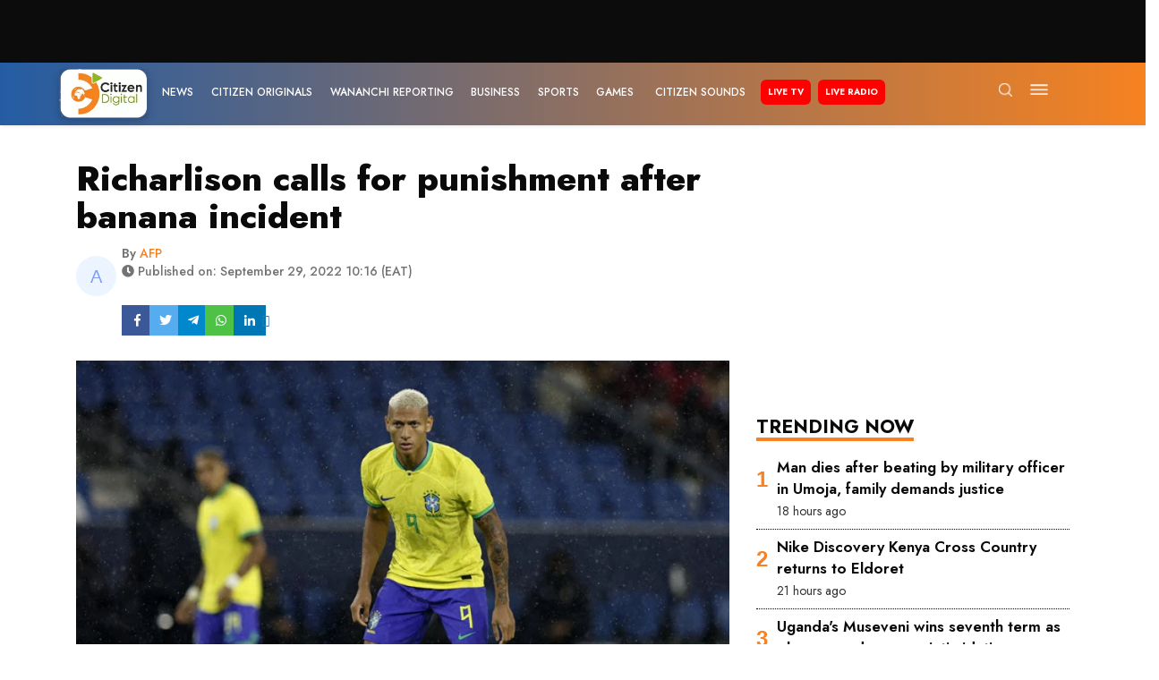

--- FILE ---
content_type: text/html; charset=utf-8
request_url: https://citizen.digital/article/richarlison-calls-for-punishment-after-banana-thrown-in-brazil-game-n306512
body_size: 65259
content:
<!doctype html>
<html data-n-head-ssr lang="en-KE" data-n-head="%7B%22lang%22:%7B%22ssr%22:%22en-KE%22%7D%7D">
  <head >
    <meta data-n-head="ssr" charset="utf-8"><meta data-n-head="ssr" name="msapplication-TileColor" content="#da532c"><meta data-n-head="ssr" name="theme-color" content="#da532c"><meta data-n-head="ssr" name="viewport" content="width=device-width, initial-scale=1"><meta data-n-head="ssr" name="robots" content="index, follow"><meta data-n-head="ssr" data-hid="description" name="description" content="Richarlison was pelted with objects from the stands after putting Brazil ahead for the second time in the 5-1 win at Parc des Princes on Tuesday"><meta data-n-head="ssr" data-hid="keywords" name="keywords" content="Richarlison, Brazil , Tunisia"><meta data-n-head="ssr" data-hid="og:site_name" property="og:site_name" content="Citizen Digital"><meta data-n-head="ssr" data-hid="og:title" property="og:title" content="Richarlison calls for punishment after banana incident"><meta data-n-head="ssr" data-hid="og:description" property="og:description" content="Richarlison was pelted with objects from the stands after putting Brazil ahead for the second time in the 5-1 win at Parc des Princes on Tuesday"><meta data-n-head="ssr" data-hid="og:locale" property="og:locale" content="en"><meta data-n-head="ssr" data-hid="fb:app_id" property="fb:app_id" content="1773843079528698"><meta data-n-head="ssr" data-hid="og:locale:alternate" property="og:locale:alternate" content="en_KE"><meta data-n-head="ssr" data-hid="og:type" property="og:type" content="article"><meta data-n-head="ssr" data-hid="og:url" property="og:url" content="https://www.citizen.digital/sports/richarlison-calls-for-punishment-after-banana-thrown-in-brazil-game-n306512"><meta data-n-head="ssr" data-hid="og:image" property="og:image" content="https://assets.citizen.digital/64865/conversions/Richarlison-og_image.webp"><meta data-n-head="ssr" data-hid="og:image:alt" property="og:image:alt" content="Richarlison calls for punishment after banana incident"><meta data-n-head="ssr" data-hid="twitter:url" name="twitter:url" content="https://www.citizen.digital/sports/richarlison-calls-for-punishment-after-banana-thrown-in-brazil-game-n306512"><meta data-n-head="ssr" data-hid="twitter:title" name="twitter:title" content="Richarlison calls for punishment after banana incident"><meta data-n-head="ssr" data-hid="twitter:description" name="twitter:description" content="Richarlison was pelted with objects from the stands after putting Brazil ahead for the second time in the 5-1 win at Parc des Princes on Tuesday"><meta data-n-head="ssr" data-hid="twitter:image" name="twitter:image" content="https://assets.citizen.digital/64865/conversions/Richarlison-og_image.webp"><meta data-n-head="ssr" data-hid="twitter:site" name="twitter:site" content="@citizentvkenya"><meta data-n-head="ssr" data-hid="twitter:card" name="twitter:card" content="summary_large_image"><meta data-n-head="ssr" data-hid="article:published_time" property="article:published_time" content="2022-09-29 10:16:00"><meta data-n-head="ssr" data-hid="article:modified_time" property="article:modified_time" content="2026-01-16 16:42:06"><meta data-n-head="ssr" data-hid="article:tag" property="article:tag" content="Richarlison, Brazil , Tunisia"><meta data-n-head="ssr" name="twitter:label1" content="Written by"><meta data-n-head="ssr" name="twitter:data1" content="[object Object]"><meta data-n-head="ssr" name="twitter:label2" content="Filed under"><meta data-n-head="ssr" name="twitter:data2" content="Richarlison, Brazil , Tunisia"><title>Richarlison calls for punishment after banana incident</title><link data-n-head="ssr" rel="icon" type="image/png" sizes="16x16" href="/favicon-16x16.png"><link data-n-head="ssr" rel="icon" type="image/png" sizes="32x32" href="/favicon-32x32.png"><link data-n-head="ssr" rel="apple-touch-icon" sizes="180x180" href="/apple-touch-icon.png"><link data-n-head="ssr" rel="mask-icon" href="/safari-pinned-tab.svg" color="#5bbad5"><link data-n-head="ssr" rel="stylesheet" type="text/css" href="https://maxcdn.bootstrapcdn.com/font-awesome/4.7.0/css/font-awesome.min.css" defer><link data-n-head="ssr" rel="stylesheet" href="https://use.fontawesome.com/releases/v5.2.0/css/all.css" integrity="sha384-hWVjflwFxL6sNzntih27bfxkr27PmbbK/iSvJ+a4+0owXq79v+lsFkW54bOGbiDQ" crossorigin="anonymous" defer><link data-n-head="ssr" rel="preconnect" href="https://vocalize.africa"><link data-n-head="ssr" rel="preconnect" href="https://assets.citizen.digital"><link data-n-head="ssr" data-hid="gf-prefetch" rel="dns-prefetch" href="https://fonts.gstatic.com/"><link data-n-head="ssr" data-hid="gf-preconnect" rel="preconnect" href="https://fonts.gstatic.com/" crossorigin=""><link data-n-head="ssr" data-hid="gf-preload" rel="preload" as="style" href="https://fonts.googleapis.com/css2?family=Jost:ital,wght@0,100;0,300;0,400;0,500;0,600;0,700;0,800;0,900;1,100;1,300;1,400;1,500;1,600;1,700;1,800;1,900&amp;display=swap"><link data-n-head="ssr" data-hid="canonical" rel="canonical" href="https://www.citizen.digital/sports/richarlison-calls-for-punishment-after-banana-thrown-in-brazil-game-n306512"><script data-n-head="ssr" src="https://www.googletagmanager.com/gtag/js?id=G-18R0W3MNLV" defer></script><script data-n-head="ssr" src="/js/gtag.js"></script><script data-n-head="ssr" src="https://www.googleoptimize.com/optimize.js?id=GTM-WW34PJX" defer></script><script data-n-head="ssr" src="https://securepubads.g.doubleclick.net/tag/js/gpt.js" defer></script><script data-n-head="ssr" id="ebx" src="//applets.ebxcdn.com/ebx.js" defer></script><script data-n-head="ssr" src="https://vocalize.africa/assets/audio-player/main.bundle.js" defer></script><script data-n-head="ssr" src="https://pagead2.googlesyndication.com/pagead/js/adsbygoogle.js?client=ca-pub-8869236030709278" defer crossorigin="anonymous"></script><script data-n-head="ssr" src="https://cdn.afp.ai/ssp/sdk.js" defer></script><script data-n-head="ssr" data-hid="gf-script">(function(){var l=document.createElement('link');l.rel="stylesheet";l.href="https://fonts.googleapis.com/css2?family=Jost:ital,wght@0,100;0,300;0,400;0,500;0,600;0,700;0,800;0,900;1,100;1,300;1,400;1,500;1,600;1,700;1,800;1,900&display=swap";document.querySelector("head").appendChild(l);})();</script><script data-n-head="ssr" data-hid="vad-hb-snippet" src="/js/vad-hb-snippet.js" type="text/javascript" defer data-publisher="citizen-digital"></script><script data-hid="taboola-snippet" src="/js/taboola.js" type="text/javascript" head="true"></script><script id="tts" data-hid="tts" src="https://tts.carbonatixaudio.com/static/js/tts_player.js" head="true" defer></script><script data-n-head="ssr" type="application/ld+json">{&quot;@context&quot;:&quot;https://schema.org&quot;,&quot;@type&quot;:&quot;NewsArticle&quot;,&quot;mainEntityOfPage&quot;:{&quot;@type&quot;:&quot;WebPage&quot;,&quot;@id&quot;:&quot;https://www.citizen.digital/sports/richarlison-calls-for-punishment-after-banana-thrown-in-brazil-game-n306512&quot;},&quot;headline&quot;:&quot;Richarlison calls for punishment after banana incident&quot;,&quot;description&quot;:&quot;Richarlison was pelted with objects from the stands after putting Brazil ahead for the second time in the 5-1 win at Parc des Princes on Tuesday&quot;,&quot;image&quot;:&quot;https://assets.citizen.digital/64865/conversions/Richarlison-og_image.webp&quot;,&quot;author&quot;:{&quot;@type&quot;:&quot;Person&quot;,&quot;name&quot;:{&quot;id&quot;:604,&quot;name&quot;:&quot;AFP&quot;,&quot;slug&quot;:&quot;afp-604&quot;,&quot;photo&quot;:&quot;https://ui-avatars.com/api/?name=A&amp;color=7F9CF5&amp;background=EBF4FF&quot;},&quot;url&quot;:&quot;https://www.citizen.digital/author/afp-604&quot;},&quot;datePublished&quot;:&quot;2022-09-29 10:16:00&quot;,&quot;dateModified&quot;:&quot;2026-01-16 16:42:06&quot;,&quot;publisher&quot;:{&quot;@type&quot;:&quot;Organization&quot;,&quot;name&quot;:&quot;Citizen Digital&quot;,&quot;logo&quot;:{&quot;@type&quot;:&quot;ImageObject&quot;,&quot;url&quot;:&quot;https://citizen.digital/logo.png&quot;}}}</script><noscript data-n-head="ssr" data-hid="gf-noscript"><link rel="stylesheet" href="https://fonts.googleapis.com/css2?family=Jost:ital,wght@0,100;0,300;0,400;0,500;0,600;0,700;0,800;0,900;1,100;1,300;1,400;1,500;1,600;1,700;1,800;1,900&display=swap"></noscript><link rel="preload" href="/_nuxt/a095814.modern.js" as="script"><link rel="preload" href="/_nuxt/7d90038.modern.js" as="script"><link rel="preload" href="/_nuxt/5f6c347.modern.js" as="script"><link rel="preload" href="/_nuxt/deb30ad.modern.js" as="script"><link rel="preload" href="/_nuxt/44b11a3.modern.js" as="script"><link rel="preload" href="/_nuxt/a7f382f.modern.js" as="script"><link rel="preload" href="/_nuxt/3763ea5.modern.js" as="script"><link rel="preload" href="/_nuxt/f996550.modern.js" as="script"><link rel="preload" href="/_nuxt/3eec75d.modern.js" as="script"><link rel="preload" href="/_nuxt/5e5a23a.modern.js" as="script"><link rel="preload" href="/_nuxt/cd69d89.modern.js" as="script"><link rel="preload" href="/_nuxt/b6365d1.modern.js" as="script"><link rel="preload" href="/_nuxt/4482799.modern.js" as="script"><link rel="preload" href="/_nuxt/f02b99b.modern.js" as="script"><link rel="preload" href="/_nuxt/f563e3e.modern.js" as="script"><link rel="preload" href="/_nuxt/215954f.modern.js" as="script"><link rel="preload" href="/_nuxt/27533ba.modern.js" as="script"><link rel="preload" href="/_nuxt/836a6ff.modern.js" as="script"><link rel="preload" href="/_nuxt/7b3ca98.modern.js" as="script"><link rel="preload" href="/_nuxt/cd02123.modern.js" as="script"><link rel="preload" href="/_nuxt/4e48252.modern.js" as="script"><link rel="preload" href="/_nuxt/6fb2a6c.modern.js" as="script"><link rel="preload" href="/_nuxt/8840c04.modern.js" as="script"><link rel="preload" href="/_nuxt/d1c5f5f.modern.js" as="script"><link rel="preload" href="/_nuxt/b2a52e6.modern.js" as="script"><link rel="preload" href="/_nuxt/5f9a973.modern.js" as="script"><link rel="preload" href="/_nuxt/3dc88f1.modern.js" as="script"><link rel="preload" href="/_nuxt/2de4ebb.modern.js" as="script"><link rel="preload" href="/_nuxt/7f571de.modern.js" as="script"><link rel="preload" href="/_nuxt/fa752c1.modern.js" as="script"><link rel="preload" href="/_nuxt/d9c2854.modern.js" as="script"><link rel="preload" href="/_nuxt/5787012.modern.js" as="script"><link rel="preload" href="/_nuxt/f0ab6f1.modern.js" as="script"><style data-vue-ssr-id="731e7ff8:0 5242f5f0:0 11625d14:0 1d7bcde5:0 9fa97e60:0 3f936bab:0">@charset "UTF-8";
/*!
 * BootstrapVue Custom CSS (https://bootstrap-vue.org)
 */.bv-no-focus-ring:focus{outline:none}@media (max-width:575.98px){.bv-d-xs-down-none{display:none!important}}@media (max-width:767.98px){.bv-d-sm-down-none{display:none!important}}@media (max-width:991.98px){.bv-d-md-down-none{display:none!important}}@media (max-width:1199.98px){.bv-d-lg-down-none{display:none!important}}.bv-d-xl-down-none{display:none!important}.form-control.focus{background-color:#fff;border-color:#80bdff;box-shadow:0 0 0 .2rem rgba(0,123,255,.25);color:#495057;outline:0}.form-control.focus.is-valid{border-color:#28a745;box-shadow:0 0 0 .2rem rgba(40,167,69,.25)}.form-control.focus.is-invalid{border-color:#dc3545;box-shadow:0 0 0 .2rem rgba(220,53,69,.25)}.b-avatar{align-items:center;display:inline-flex;flex-shrink:0;font-size:inherit;font-weight:400;height:2.5rem;justify-content:center;line-height:1;max-height:auto;max-width:100%;overflow:visible;position:relative;text-align:center;transition:color .15s ease-in-out,background-color .15s ease-in-out,box-shadow .15s ease-in-out;vertical-align:middle;width:2.5rem}.b-avatar:focus{outline:0}.b-avatar.btn,.b-avatar[href]{border:0;padding:0}.b-avatar.btn .b-avatar-img img,.b-avatar[href] .b-avatar-img img{transition:transform .15s ease-in-out}.b-avatar.btn:not(:disabled):not(.disabled),.b-avatar[href]:not(:disabled):not(.disabled){cursor:pointer}.b-avatar.btn:not(:disabled):not(.disabled):hover .b-avatar-img img,.b-avatar[href]:not(:disabled):not(.disabled):hover .b-avatar-img img{transform:scale(1.15)}.b-avatar.disabled,.b-avatar:disabled,.b-avatar[disabled]{opacity:.65;pointer-events:none}.b-avatar .b-avatar-custom,.b-avatar .b-avatar-img,.b-avatar .b-avatar-text{align-items:center;border-radius:inherit;display:flex;height:100%;justify-content:center;-webkit-mask-image:radial-gradient(#fff,#000);mask-image:radial-gradient(#fff,#000);overflow:hidden;width:100%}.b-avatar .b-avatar-text{text-transform:uppercase;white-space:nowrap}.b-avatar[href]{-webkit-text-decoration:none;text-decoration:none}.b-avatar>.b-icon{height:auto;max-width:100%;width:60%}.b-avatar .b-avatar-img img{border-radius:inherit;height:100%;max-height:auto;-o-object-fit:cover;object-fit:cover;width:100%}.b-avatar .b-avatar-badge{border-radius:10em;font-size:70%;font-weight:700;line-height:1;min-height:1.5em;min-width:1.5em;padding:.25em;position:absolute;z-index:1}.b-avatar-sm{height:1.5rem;width:1.5rem}.b-avatar-sm .b-avatar-text{font-size:.6rem}.b-avatar-sm .b-avatar-badge{font-size:.42rem}.b-avatar-lg{height:3.5rem;width:3.5rem}.b-avatar-lg .b-avatar-text{font-size:1.4rem}.b-avatar-lg .b-avatar-badge{font-size:.98rem}.b-avatar-group .b-avatar-group-inner{display:flex;flex-wrap:wrap}.b-avatar-group .b-avatar{border:1px solid #dee2e6}.b-avatar-group .btn.b-avatar:hover:not(.disabled):not(disabled),.b-avatar-group a.b-avatar:hover:not(.disabled):not(disabled){z-index:1}.b-calendar{display:inline-flex}.b-calendar .b-calendar-inner{min-width:250px}.b-calendar .b-calendar-header,.b-calendar .b-calendar-nav{margin-bottom:.25rem}.b-calendar .b-calendar-nav .btn{padding:.25rem}.b-calendar output{font-size:80%;padding:.25rem}.b-calendar output.readonly{background-color:#e9ecef;opacity:1}.b-calendar .b-calendar-footer{margin-top:.5rem}.b-calendar .b-calendar-grid{margin:0;overflow:hidden;padding:0}.b-calendar .b-calendar-grid .row{flex-wrap:nowrap}.b-calendar .b-calendar-grid-caption{padding:.25rem}.b-calendar .b-calendar-grid-body .col[data-date] .btn{font-size:14px;height:32px;line-height:1;margin:3px auto;padding:9px 0;width:32px}.b-calendar .btn.disabled,.b-calendar .btn:disabled,.b-calendar .btn[aria-disabled=true]{cursor:default;pointer-events:none}.card-img-left{border-bottom-left-radius:calc(.25rem - 1px);border-top-left-radius:calc(.25rem - 1px)}.card-img-right{border-bottom-right-radius:calc(.25rem - 1px);border-top-right-radius:calc(.25rem - 1px)}.dropdown.dropleft .dropdown-toggle.dropdown-toggle-no-caret:before,.dropdown:not(.dropleft) .dropdown-toggle.dropdown-toggle-no-caret:after{display:none!important}.dropdown .dropdown-menu:focus{outline:none}.b-dropdown-form{clear:both;display:inline-block;font-weight:400;padding:.25rem 1.5rem;width:100%}.b-dropdown-form:focus{outline:1px dotted!important;outline:5px auto -webkit-focus-ring-color!important}.b-dropdown-form.disabled,.b-dropdown-form:disabled{color:#adb5bd;outline:0!important;pointer-events:none}.b-dropdown-text{clear:both;display:inline-block;font-weight:lighter;margin-bottom:0;padding:.25rem 1.5rem;width:100%}.custom-checkbox.b-custom-control-lg,.input-group-lg .custom-checkbox{font-size:1.25rem;line-height:1.5;padding-left:1.875rem}.custom-checkbox.b-custom-control-lg .custom-control-label:before,.input-group-lg .custom-checkbox .custom-control-label:before{border-radius:.3rem;height:1.25rem;left:-1.875rem;top:.3125rem;width:1.25rem}.custom-checkbox.b-custom-control-lg .custom-control-label:after,.input-group-lg .custom-checkbox .custom-control-label:after{background-size:50% 50%;height:1.25rem;left:-1.875rem;top:.3125rem;width:1.25rem}.custom-checkbox.b-custom-control-sm,.input-group-sm .custom-checkbox{font-size:.875rem;line-height:1.5;padding-left:1.3125rem}.custom-checkbox.b-custom-control-sm .custom-control-label:before,.input-group-sm .custom-checkbox .custom-control-label:before{border-radius:.2rem;height:.875rem;left:-1.3125rem;top:.21875rem;width:.875rem}.custom-checkbox.b-custom-control-sm .custom-control-label:after,.input-group-sm .custom-checkbox .custom-control-label:after{background-size:50% 50%;height:.875rem;left:-1.3125rem;top:.21875rem;width:.875rem}.custom-switch.b-custom-control-lg,.input-group-lg .custom-switch{padding-left:2.8125rem}.custom-switch.b-custom-control-lg .custom-control-label,.input-group-lg .custom-switch .custom-control-label{font-size:1.25rem;line-height:1.5}.custom-switch.b-custom-control-lg .custom-control-label:before,.input-group-lg .custom-switch .custom-control-label:before{border-radius:.625rem;height:1.25rem;left:-2.8125rem;top:.3125rem;width:2.1875rem}.custom-switch.b-custom-control-lg .custom-control-label:after,.input-group-lg .custom-switch .custom-control-label:after{background-size:50% 50%;border-radius:.625rem;height:calc(1.25rem - 4px);left:calc(-2.8125rem + 2px);top:calc(.3125rem + 2px);width:calc(1.25rem - 4px)}.custom-switch.b-custom-control-lg .custom-control-input:checked~.custom-control-label:after,.input-group-lg .custom-switch .custom-control-input:checked~.custom-control-label:after{transform:translateX(.9375rem)}.custom-switch.b-custom-control-sm,.input-group-sm .custom-switch{padding-left:1.96875rem}.custom-switch.b-custom-control-sm .custom-control-label,.input-group-sm .custom-switch .custom-control-label{font-size:.875rem;line-height:1.5}.custom-switch.b-custom-control-sm .custom-control-label:before,.input-group-sm .custom-switch .custom-control-label:before{border-radius:.4375rem;height:.875rem;left:-1.96875rem;top:.21875rem;width:1.53125rem}.custom-switch.b-custom-control-sm .custom-control-label:after,.input-group-sm .custom-switch .custom-control-label:after{background-size:50% 50%;border-radius:.4375rem;height:calc(.875rem - 4px);left:calc(-1.96875rem + 2px);top:calc(.21875rem + 2px);width:calc(.875rem - 4px)}.custom-switch.b-custom-control-sm .custom-control-input:checked~.custom-control-label:after,.input-group-sm .custom-switch .custom-control-input:checked~.custom-control-label:after{transform:translateX(.65625rem)}.input-group>.input-group-append:last-child>.btn-group:not(:last-child):not(.dropdown-toggle)>.btn,.input-group>.input-group-append:not(:last-child)>.btn-group>.btn,.input-group>.input-group-prepend>.btn-group>.btn{border-bottom-right-radius:0;border-top-right-radius:0}.input-group>.input-group-append>.btn-group>.btn,.input-group>.input-group-prepend:first-child>.btn-group:not(:first-child)>.btn,.input-group>.input-group-prepend:not(:first-child)>.btn-group>.btn{border-bottom-left-radius:0;border-top-left-radius:0}.b-form-btn-label-control.form-control{align-items:stretch;background-image:none;display:flex;height:auto;padding:0}.input-group .b-form-btn-label-control.form-control{padding:0}.b-form-btn-label-control.form-control[dir=rtl],[dir=rtl] .b-form-btn-label-control.form-control{flex-direction:row-reverse}.b-form-btn-label-control.form-control[dir=rtl]>label,[dir=rtl] .b-form-btn-label-control.form-control>label{text-align:right}.b-form-btn-label-control.form-control>.btn{border:0;box-shadow:none!important;font-size:inherit;line-height:1}.b-form-btn-label-control.form-control>.btn:disabled{pointer-events:none}.b-form-btn-label-control.form-control.is-valid>.btn{color:#28a745}.b-form-btn-label-control.form-control.is-invalid>.btn{color:#dc3545}.b-form-btn-label-control.form-control>.dropdown-menu{padding:.5rem}.b-form-btn-label-control.form-control>.form-control{background:transparent;border:0;cursor:pointer;font-size:inherit;height:auto;margin:0;min-height:calc(1.5em + .75rem);outline:0;padding-left:.25rem;white-space:normal;word-break:break-word}.b-form-btn-label-control.form-control>.form-control.form-control-sm{min-height:calc(1.5em + .5rem)}.b-form-btn-label-control.form-control>.form-control.form-control-lg{min-height:calc(1.5em + 1rem)}.input-group.input-group-sm .b-form-btn-label-control.form-control>.form-control{min-height:calc(1.5em + .5rem);padding-bottom:.25rem;padding-top:.25rem}.input-group.input-group-lg .b-form-btn-label-control.form-control>.form-control{min-height:calc(1.5em + 1rem);padding-bottom:.5rem;padding-top:.5rem}.b-form-btn-label-control.form-control[aria-disabled=true],.b-form-btn-label-control.form-control[aria-readonly=true]{background-color:#e9ecef;opacity:1}.b-form-btn-label-control.form-control[aria-disabled=true]{pointer-events:none}.b-form-btn-label-control.form-control[aria-disabled=true]>label{cursor:default}.b-form-btn-label-control.btn-group>.dropdown-menu{padding:.5rem}.custom-file-label{overflow-x:hidden;white-space:nowrap}.b-custom-control-lg .custom-file-input,.b-custom-control-lg .custom-file-label,.b-custom-control-lg.custom-file,.input-group-lg .custom-file-input,.input-group-lg .custom-file-label,.input-group-lg.custom-file{font-size:1.25rem;height:calc(1.5em + 1rem + 2px)}.b-custom-control-lg .custom-file-label,.b-custom-control-lg .custom-file-label:after,.input-group-lg .custom-file-label,.input-group-lg .custom-file-label:after{line-height:1.5;padding:.5rem 1rem}.b-custom-control-lg .custom-file-label,.input-group-lg .custom-file-label{border-radius:.3rem}.b-custom-control-lg .custom-file-label:after,.input-group-lg .custom-file-label:after{border-radius:0 .3rem .3rem 0;font-size:inherit;height:calc(1.5em + 1rem)}.b-custom-control-sm .custom-file-input,.b-custom-control-sm .custom-file-label,.b-custom-control-sm.custom-file,.input-group-sm .custom-file-input,.input-group-sm .custom-file-label,.input-group-sm.custom-file{font-size:.875rem;height:calc(1.5em + .5rem + 2px)}.b-custom-control-sm .custom-file-label,.b-custom-control-sm .custom-file-label:after,.input-group-sm .custom-file-label,.input-group-sm .custom-file-label:after{line-height:1.5;padding:.25rem .5rem}.b-custom-control-sm .custom-file-label,.input-group-sm .custom-file-label{border-radius:.2rem}.b-custom-control-sm .custom-file-label:after,.input-group-sm .custom-file-label:after{border-radius:0 .2rem .2rem 0;font-size:inherit;height:calc(1.5em + .5rem)}.form-control.is-invalid,.form-control.is-valid,.was-validated .form-control:invalid,.was-validated .form-control:valid{background-position:right calc(.375em + .1875rem) center}input[type=color].form-control{height:calc(1.5em + .75rem + 2px);padding:.125rem .25rem}.input-group-sm input[type=color].form-control,input[type=color].form-control.form-control-sm{height:calc(1.5em + .5rem + 2px);padding:.125rem .25rem}.input-group-lg input[type=color].form-control,input[type=color].form-control.form-control-lg{height:calc(1.5em + 1rem + 2px);padding:.125rem .25rem}input[type=color].form-control:disabled{background-color:#adb5bd;opacity:.65}.input-group>.custom-range{flex:1 1 auto;margin-bottom:0;position:relative;width:1%}.input-group>.custom-file+.custom-range,.input-group>.custom-range+.custom-file,.input-group>.custom-range+.custom-range,.input-group>.custom-range+.custom-select,.input-group>.custom-range+.form-control,.input-group>.custom-range+.form-control-plaintext,.input-group>.custom-select+.custom-range,.input-group>.form-control+.custom-range,.input-group>.form-control-plaintext+.custom-range{margin-left:-1px}.input-group>.custom-range:focus{z-index:3}.input-group>.custom-range:not(:last-child){border-bottom-right-radius:0;border-top-right-radius:0}.input-group>.custom-range:not(:first-child){border-bottom-left-radius:0;border-top-left-radius:0}.input-group>.custom-range{background-clip:padding-box;background-color:#fff;border:1px solid #ced4da;border-radius:.25rem;height:calc(1.5em + .75rem + 2px);padding:0 .75rem;transition:border-color .15s ease-in-out,box-shadow .15s ease-in-out}@media (prefers-reduced-motion:reduce){.input-group>.custom-range{transition:none}}.input-group>.custom-range:focus{background-color:#fff;border-color:#80bdff;box-shadow:0 0 0 .2rem rgba(0,123,255,.25);color:#495057;outline:0}.input-group>.custom-range:disabled,.input-group>.custom-range[readonly]{background-color:#e9ecef}.input-group-lg>.custom-range{border-radius:.3rem;height:calc(1.5em + 1rem + 2px);padding:0 1rem}.input-group-sm>.custom-range{border-radius:.2rem;height:calc(1.5em + .5rem + 2px);padding:0 .5rem}.input-group .custom-range.is-valid,.was-validated .input-group .custom-range:valid{border-color:#28a745}.input-group .custom-range.is-valid:focus,.was-validated .input-group .custom-range:valid:focus{border-color:#28a745;box-shadow:0 0 0 .2rem rgba(40,167,69,.25)}.custom-range.is-valid:focus::-webkit-slider-thumb,.was-validated .custom-range:valid:focus::-webkit-slider-thumb{box-shadow:0 0 0 1px #fff,0 0 0 .2rem #9be7ac}.custom-range.is-valid:focus::-moz-range-thumb,.was-validated .custom-range:valid:focus::-moz-range-thumb{box-shadow:0 0 0 1px #fff,0 0 0 .2rem #9be7ac}.custom-range.is-valid:focus::-ms-thumb,.was-validated .custom-range:valid:focus::-ms-thumb{box-shadow:0 0 0 1px #fff,0 0 0 .2rem #9be7ac}.custom-range.is-valid::-webkit-slider-thumb,.was-validated .custom-range:valid::-webkit-slider-thumb{background-color:#28a745;background-image:none}.custom-range.is-valid::-webkit-slider-thumb:active,.was-validated .custom-range:valid::-webkit-slider-thumb:active{background-color:#9be7ac;background-image:none}.custom-range.is-valid::-webkit-slider-runnable-track,.was-validated .custom-range:valid::-webkit-slider-runnable-track{background-color:rgba(40,167,69,.35)}.custom-range.is-valid::-moz-range-thumb,.was-validated .custom-range:valid::-moz-range-thumb{background-color:#28a745;background-image:none}.custom-range.is-valid::-moz-range-thumb:active,.was-validated .custom-range:valid::-moz-range-thumb:active{background-color:#9be7ac;background-image:none}.custom-range.is-valid::-moz-range-track,.was-validated .custom-range:valid::-moz-range-track{background:rgba(40,167,69,.35)}.custom-range.is-valid~.valid-feedback,.custom-range.is-valid~.valid-tooltip,.was-validated .custom-range:valid~.valid-feedback,.was-validated .custom-range:valid~.valid-tooltip{display:block}.custom-range.is-valid::-ms-thumb,.was-validated .custom-range:valid::-ms-thumb{background-color:#28a745;background-image:none}.custom-range.is-valid::-ms-thumb:active,.was-validated .custom-range:valid::-ms-thumb:active{background-color:#9be7ac;background-image:none}.custom-range.is-valid::-ms-track-lower,.was-validated .custom-range:valid::-ms-track-lower{background:rgba(40,167,69,.35)}.custom-range.is-valid::-ms-track-upper,.was-validated .custom-range:valid::-ms-track-upper{background:rgba(40,167,69,.35)}.input-group .custom-range.is-invalid,.was-validated .input-group .custom-range:invalid{border-color:#dc3545}.input-group .custom-range.is-invalid:focus,.was-validated .input-group .custom-range:invalid:focus{border-color:#dc3545;box-shadow:0 0 0 .2rem rgba(220,53,69,.25)}.custom-range.is-invalid:focus::-webkit-slider-thumb,.was-validated .custom-range:invalid:focus::-webkit-slider-thumb{box-shadow:0 0 0 1px #fff,0 0 0 .2rem #f6cdd1}.custom-range.is-invalid:focus::-moz-range-thumb,.was-validated .custom-range:invalid:focus::-moz-range-thumb{box-shadow:0 0 0 1px #fff,0 0 0 .2rem #f6cdd1}.custom-range.is-invalid:focus::-ms-thumb,.was-validated .custom-range:invalid:focus::-ms-thumb{box-shadow:0 0 0 1px #fff,0 0 0 .2rem #f6cdd1}.custom-range.is-invalid::-webkit-slider-thumb,.was-validated .custom-range:invalid::-webkit-slider-thumb{background-color:#dc3545;background-image:none}.custom-range.is-invalid::-webkit-slider-thumb:active,.was-validated .custom-range:invalid::-webkit-slider-thumb:active{background-color:#f6cdd1;background-image:none}.custom-range.is-invalid::-webkit-slider-runnable-track,.was-validated .custom-range:invalid::-webkit-slider-runnable-track{background-color:rgba(220,53,69,.35)}.custom-range.is-invalid::-moz-range-thumb,.was-validated .custom-range:invalid::-moz-range-thumb{background-color:#dc3545;background-image:none}.custom-range.is-invalid::-moz-range-thumb:active,.was-validated .custom-range:invalid::-moz-range-thumb:active{background-color:#f6cdd1;background-image:none}.custom-range.is-invalid::-moz-range-track,.was-validated .custom-range:invalid::-moz-range-track{background:rgba(220,53,69,.35)}.custom-range.is-invalid~.invalid-feedback,.custom-range.is-invalid~.invalid-tooltip,.was-validated .custom-range:invalid~.invalid-feedback,.was-validated .custom-range:invalid~.invalid-tooltip{display:block}.custom-range.is-invalid::-ms-thumb,.was-validated .custom-range:invalid::-ms-thumb{background-color:#dc3545;background-image:none}.custom-range.is-invalid::-ms-thumb:active,.was-validated .custom-range:invalid::-ms-thumb:active{background-color:#f6cdd1;background-image:none}.custom-range.is-invalid::-ms-track-lower,.was-validated .custom-range:invalid::-ms-track-lower{background:rgba(220,53,69,.35)}.custom-range.is-invalid::-ms-track-upper,.was-validated .custom-range:invalid::-ms-track-upper{background:rgba(220,53,69,.35)}.custom-radio.b-custom-control-lg,.input-group-lg .custom-radio{font-size:1.25rem;line-height:1.5;padding-left:1.875rem}.custom-radio.b-custom-control-lg .custom-control-label:before,.input-group-lg .custom-radio .custom-control-label:before{border-radius:50%;height:1.25rem;left:-1.875rem;top:.3125rem;width:1.25rem}.custom-radio.b-custom-control-lg .custom-control-label:after,.input-group-lg .custom-radio .custom-control-label:after{background:no-repeat 50%/50% 50%;height:1.25rem;left:-1.875rem;top:.3125rem;width:1.25rem}.custom-radio.b-custom-control-sm,.input-group-sm .custom-radio{font-size:.875rem;line-height:1.5;padding-left:1.3125rem}.custom-radio.b-custom-control-sm .custom-control-label:before,.input-group-sm .custom-radio .custom-control-label:before{border-radius:50%;height:.875rem;left:-1.3125rem;top:.21875rem;width:.875rem}.custom-radio.b-custom-control-sm .custom-control-label:after,.input-group-sm .custom-radio .custom-control-label:after{background:no-repeat 50%/50% 50%;height:.875rem;left:-1.3125rem;top:.21875rem;width:.875rem}.b-rating{text-align:center}.b-rating.d-inline-flex{width:auto}.b-rating .b-rating-star,.b-rating .b-rating-value{padding:0 .25em}.b-rating .b-rating-value{min-width:2.5em}.b-rating .b-rating-star{display:inline-flex;justify-content:center;outline:0}.b-rating .b-rating-star .b-rating-icon{display:inline-flex;transition:all .15s ease-in-out}.b-rating.disabled,.b-rating:disabled{background-color:#e9ecef;color:#6c757d}.b-rating:not(.disabled):not(.readonly) .b-rating-star{cursor:pointer}.b-rating:not(.disabled):not(.readonly) .b-rating-star:hover .b-rating-icon,.b-rating:not(.disabled):not(.readonly):focus:not(:hover) .b-rating-star.focused .b-rating-icon{transform:scale(1.5)}.b-rating[dir=rtl] .b-rating-star-half{transform:scaleX(-1)}.b-form-spinbutton{background-image:none;overflow:hidden;padding:0;text-align:center}.b-form-spinbutton[dir=rtl]:not(.flex-column),[dir=rtl] .b-form-spinbutton:not(.flex-column){flex-direction:row-reverse}.b-form-spinbutton output{background-color:transparent;border:0;font-size:inherit;margin:0;outline:0;padding:0 .25rem;width:auto}.b-form-spinbutton output>bdi,.b-form-spinbutton output>div{display:block;height:1.5em;min-width:2.25em}.b-form-spinbutton.flex-column{height:auto;width:auto}.b-form-spinbutton.flex-column output{margin:0 .25rem;padding:.25rem 0}.b-form-spinbutton:not(.d-inline-flex):not(.flex-column){output-width:100%}.b-form-spinbutton.d-inline-flex:not(.flex-column){width:auto}.b-form-spinbutton .btn{box-shadow:none!important;line-height:1}.b-form-spinbutton .btn:disabled{pointer-events:none}.b-form-spinbutton .btn:hover:not(:disabled)>div>.b-icon{transform:scale(1.25)}.b-form-spinbutton.disabled,.b-form-spinbutton.readonly{background-color:#e9ecef}.b-form-spinbutton.disabled{pointer-events:none}.b-form-tags.focus{background-color:#fff;border-color:#80bdff;box-shadow:0 0 0 .2rem rgba(0,123,255,.25);color:#495057;outline:0}.b-form-tags.focus.is-valid{border-color:#28a745;box-shadow:0 0 0 .2rem rgba(40,167,69,.25)}.b-form-tags.focus.is-invalid{border-color:#dc3545;box-shadow:0 0 0 .2rem rgba(220,53,69,.25)}.b-form-tags.disabled{background-color:#e9ecef}.b-form-tags-list{margin-top:-.25rem}.b-form-tags-list .b-form-tag,.b-form-tags-list .b-form-tags-field{margin-top:.25rem}.b-form-tags-input{color:#495057}.b-form-tag{font-size:75%;font-weight:400;line-height:1.5;margin-right:.25rem}.b-form-tag.disabled{opacity:.75}.b-form-tag>button.b-form-tag-remove{color:inherit;float:none;font-size:125%;line-height:1;margin-left:.25rem}.form-control-lg .b-form-tag,.form-control-sm .b-form-tag{line-height:1.5}.media-aside{display:flex;margin-right:1rem}.media-aside-right{margin-left:1rem;margin-right:0}.modal-backdrop{opacity:.5}.b-pagination-pills .page-item .page-link{border-radius:50rem!important;line-height:1;margin-left:.25rem}.b-pagination-pills .page-item:first-child .page-link{margin-left:0}.popover.b-popover{display:block;opacity:1;outline:0}.popover.b-popover.fade:not(.show){opacity:0}.popover.b-popover.show{opacity:1}.b-popover-primary.popover{background-color:#cce5ff;border-color:#b8daff}.b-popover-primary.bs-popover-auto[x-placement^=top]>.arrow:before,.b-popover-primary.bs-popover-top>.arrow:before{border-top-color:#b8daff}.b-popover-primary.bs-popover-auto[x-placement^=top]>.arrow:after,.b-popover-primary.bs-popover-top>.arrow:after{border-top-color:#cce5ff}.b-popover-primary.bs-popover-auto[x-placement^=right]>.arrow:before,.b-popover-primary.bs-popover-right>.arrow:before{border-right-color:#b8daff}.b-popover-primary.bs-popover-auto[x-placement^=right]>.arrow:after,.b-popover-primary.bs-popover-right>.arrow:after{border-right-color:#cce5ff}.b-popover-primary.bs-popover-auto[x-placement^=bottom]>.arrow:before,.b-popover-primary.bs-popover-bottom>.arrow:before{border-bottom-color:#b8daff}.b-popover-primary.bs-popover-auto[x-placement^=bottom] .popover-header:before,.b-popover-primary.bs-popover-auto[x-placement^=bottom]>.arrow:after,.b-popover-primary.bs-popover-bottom .popover-header:before,.b-popover-primary.bs-popover-bottom>.arrow:after{border-bottom-color:#bdddff}.b-popover-primary.bs-popover-auto[x-placement^=left]>.arrow:before,.b-popover-primary.bs-popover-left>.arrow:before{border-left-color:#b8daff}.b-popover-primary.bs-popover-auto[x-placement^=left]>.arrow:after,.b-popover-primary.bs-popover-left>.arrow:after{border-left-color:#cce5ff}.b-popover-primary .popover-header{background-color:#bdddff;border-bottom-color:#a3d0ff;color:#212529}.b-popover-primary .popover-body{color:#004085}.b-popover-secondary.popover{background-color:#e2e3e5;border-color:#d6d8db}.b-popover-secondary.bs-popover-auto[x-placement^=top]>.arrow:before,.b-popover-secondary.bs-popover-top>.arrow:before{border-top-color:#d6d8db}.b-popover-secondary.bs-popover-auto[x-placement^=top]>.arrow:after,.b-popover-secondary.bs-popover-top>.arrow:after{border-top-color:#e2e3e5}.b-popover-secondary.bs-popover-auto[x-placement^=right]>.arrow:before,.b-popover-secondary.bs-popover-right>.arrow:before{border-right-color:#d6d8db}.b-popover-secondary.bs-popover-auto[x-placement^=right]>.arrow:after,.b-popover-secondary.bs-popover-right>.arrow:after{border-right-color:#e2e3e5}.b-popover-secondary.bs-popover-auto[x-placement^=bottom]>.arrow:before,.b-popover-secondary.bs-popover-bottom>.arrow:before{border-bottom-color:#d6d8db}.b-popover-secondary.bs-popover-auto[x-placement^=bottom] .popover-header:before,.b-popover-secondary.bs-popover-auto[x-placement^=bottom]>.arrow:after,.b-popover-secondary.bs-popover-bottom .popover-header:before,.b-popover-secondary.bs-popover-bottom>.arrow:after{border-bottom-color:#dadbde}.b-popover-secondary.bs-popover-auto[x-placement^=left]>.arrow:before,.b-popover-secondary.bs-popover-left>.arrow:before{border-left-color:#d6d8db}.b-popover-secondary.bs-popover-auto[x-placement^=left]>.arrow:after,.b-popover-secondary.bs-popover-left>.arrow:after{border-left-color:#e2e3e5}.b-popover-secondary .popover-header{background-color:#dadbde;border-bottom-color:#ccced2;color:#212529}.b-popover-secondary .popover-body{color:#383d41}.b-popover-success.popover{background-color:#d4edda;border-color:#c3e6cb}.b-popover-success.bs-popover-auto[x-placement^=top]>.arrow:before,.b-popover-success.bs-popover-top>.arrow:before{border-top-color:#c3e6cb}.b-popover-success.bs-popover-auto[x-placement^=top]>.arrow:after,.b-popover-success.bs-popover-top>.arrow:after{border-top-color:#d4edda}.b-popover-success.bs-popover-auto[x-placement^=right]>.arrow:before,.b-popover-success.bs-popover-right>.arrow:before{border-right-color:#c3e6cb}.b-popover-success.bs-popover-auto[x-placement^=right]>.arrow:after,.b-popover-success.bs-popover-right>.arrow:after{border-right-color:#d4edda}.b-popover-success.bs-popover-auto[x-placement^=bottom]>.arrow:before,.b-popover-success.bs-popover-bottom>.arrow:before{border-bottom-color:#c3e6cb}.b-popover-success.bs-popover-auto[x-placement^=bottom] .popover-header:before,.b-popover-success.bs-popover-auto[x-placement^=bottom]>.arrow:after,.b-popover-success.bs-popover-bottom .popover-header:before,.b-popover-success.bs-popover-bottom>.arrow:after{border-bottom-color:#c9e8d1}.b-popover-success.bs-popover-auto[x-placement^=left]>.arrow:before,.b-popover-success.bs-popover-left>.arrow:before{border-left-color:#c3e6cb}.b-popover-success.bs-popover-auto[x-placement^=left]>.arrow:after,.b-popover-success.bs-popover-left>.arrow:after{border-left-color:#d4edda}.b-popover-success .popover-header{background-color:#c9e8d1;border-bottom-color:#b7e1c1;color:#212529}.b-popover-success .popover-body{color:#155724}.b-popover-info.popover{background-color:#d1ecf1;border-color:#bee5eb}.b-popover-info.bs-popover-auto[x-placement^=top]>.arrow:before,.b-popover-info.bs-popover-top>.arrow:before{border-top-color:#bee5eb}.b-popover-info.bs-popover-auto[x-placement^=top]>.arrow:after,.b-popover-info.bs-popover-top>.arrow:after{border-top-color:#d1ecf1}.b-popover-info.bs-popover-auto[x-placement^=right]>.arrow:before,.b-popover-info.bs-popover-right>.arrow:before{border-right-color:#bee5eb}.b-popover-info.bs-popover-auto[x-placement^=right]>.arrow:after,.b-popover-info.bs-popover-right>.arrow:after{border-right-color:#d1ecf1}.b-popover-info.bs-popover-auto[x-placement^=bottom]>.arrow:before,.b-popover-info.bs-popover-bottom>.arrow:before{border-bottom-color:#bee5eb}.b-popover-info.bs-popover-auto[x-placement^=bottom] .popover-header:before,.b-popover-info.bs-popover-auto[x-placement^=bottom]>.arrow:after,.b-popover-info.bs-popover-bottom .popover-header:before,.b-popover-info.bs-popover-bottom>.arrow:after{border-bottom-color:#c5e7ed}.b-popover-info.bs-popover-auto[x-placement^=left]>.arrow:before,.b-popover-info.bs-popover-left>.arrow:before{border-left-color:#bee5eb}.b-popover-info.bs-popover-auto[x-placement^=left]>.arrow:after,.b-popover-info.bs-popover-left>.arrow:after{border-left-color:#d1ecf1}.b-popover-info .popover-header{background-color:#c5e7ed;border-bottom-color:#b2dfe7;color:#212529}.b-popover-info .popover-body{color:#0c5460}.b-popover-warning.popover{background-color:#fff3cd;border-color:#ffeeba}.b-popover-warning.bs-popover-auto[x-placement^=top]>.arrow:before,.b-popover-warning.bs-popover-top>.arrow:before{border-top-color:#ffeeba}.b-popover-warning.bs-popover-auto[x-placement^=top]>.arrow:after,.b-popover-warning.bs-popover-top>.arrow:after{border-top-color:#fff3cd}.b-popover-warning.bs-popover-auto[x-placement^=right]>.arrow:before,.b-popover-warning.bs-popover-right>.arrow:before{border-right-color:#ffeeba}.b-popover-warning.bs-popover-auto[x-placement^=right]>.arrow:after,.b-popover-warning.bs-popover-right>.arrow:after{border-right-color:#fff3cd}.b-popover-warning.bs-popover-auto[x-placement^=bottom]>.arrow:before,.b-popover-warning.bs-popover-bottom>.arrow:before{border-bottom-color:#ffeeba}.b-popover-warning.bs-popover-auto[x-placement^=bottom] .popover-header:before,.b-popover-warning.bs-popover-auto[x-placement^=bottom]>.arrow:after,.b-popover-warning.bs-popover-bottom .popover-header:before,.b-popover-warning.bs-popover-bottom>.arrow:after{border-bottom-color:#ffefbe}.b-popover-warning.bs-popover-auto[x-placement^=left]>.arrow:before,.b-popover-warning.bs-popover-left>.arrow:before{border-left-color:#ffeeba}.b-popover-warning.bs-popover-auto[x-placement^=left]>.arrow:after,.b-popover-warning.bs-popover-left>.arrow:after{border-left-color:#fff3cd}.b-popover-warning .popover-header{background-color:#ffefbe;border-bottom-color:#ffe9a4;color:#212529}.b-popover-warning .popover-body{color:#856404}.b-popover-danger.popover{background-color:#f8d7da;border-color:#f5c6cb}.b-popover-danger.bs-popover-auto[x-placement^=top]>.arrow:before,.b-popover-danger.bs-popover-top>.arrow:before{border-top-color:#f5c6cb}.b-popover-danger.bs-popover-auto[x-placement^=top]>.arrow:after,.b-popover-danger.bs-popover-top>.arrow:after{border-top-color:#f8d7da}.b-popover-danger.bs-popover-auto[x-placement^=right]>.arrow:before,.b-popover-danger.bs-popover-right>.arrow:before{border-right-color:#f5c6cb}.b-popover-danger.bs-popover-auto[x-placement^=right]>.arrow:after,.b-popover-danger.bs-popover-right>.arrow:after{border-right-color:#f8d7da}.b-popover-danger.bs-popover-auto[x-placement^=bottom]>.arrow:before,.b-popover-danger.bs-popover-bottom>.arrow:before{border-bottom-color:#f5c6cb}.b-popover-danger.bs-popover-auto[x-placement^=bottom] .popover-header:before,.b-popover-danger.bs-popover-auto[x-placement^=bottom]>.arrow:after,.b-popover-danger.bs-popover-bottom .popover-header:before,.b-popover-danger.bs-popover-bottom>.arrow:after{border-bottom-color:#f6cace}.b-popover-danger.bs-popover-auto[x-placement^=left]>.arrow:before,.b-popover-danger.bs-popover-left>.arrow:before{border-left-color:#f5c6cb}.b-popover-danger.bs-popover-auto[x-placement^=left]>.arrow:after,.b-popover-danger.bs-popover-left>.arrow:after{border-left-color:#f8d7da}.b-popover-danger .popover-header{background-color:#f6cace;border-bottom-color:#f2b4ba;color:#212529}.b-popover-danger .popover-body{color:#721c24}.b-popover-light.popover{background-color:#fefefe;border-color:#fdfdfe}.b-popover-light.bs-popover-auto[x-placement^=top]>.arrow:before,.b-popover-light.bs-popover-top>.arrow:before{border-top-color:#fdfdfe}.b-popover-light.bs-popover-auto[x-placement^=top]>.arrow:after,.b-popover-light.bs-popover-top>.arrow:after{border-top-color:#fefefe}.b-popover-light.bs-popover-auto[x-placement^=right]>.arrow:before,.b-popover-light.bs-popover-right>.arrow:before{border-right-color:#fdfdfe}.b-popover-light.bs-popover-auto[x-placement^=right]>.arrow:after,.b-popover-light.bs-popover-right>.arrow:after{border-right-color:#fefefe}.b-popover-light.bs-popover-auto[x-placement^=bottom]>.arrow:before,.b-popover-light.bs-popover-bottom>.arrow:before{border-bottom-color:#fdfdfe}.b-popover-light.bs-popover-auto[x-placement^=bottom] .popover-header:before,.b-popover-light.bs-popover-auto[x-placement^=bottom]>.arrow:after,.b-popover-light.bs-popover-bottom .popover-header:before,.b-popover-light.bs-popover-bottom>.arrow:after{border-bottom-color:#f6f6f6}.b-popover-light.bs-popover-auto[x-placement^=left]>.arrow:before,.b-popover-light.bs-popover-left>.arrow:before{border-left-color:#fdfdfe}.b-popover-light.bs-popover-auto[x-placement^=left]>.arrow:after,.b-popover-light.bs-popover-left>.arrow:after{border-left-color:#fefefe}.b-popover-light .popover-header{background-color:#f6f6f6;border-bottom-color:#eaeaea;color:#212529}.b-popover-light .popover-body{color:#818182}.b-popover-dark.popover{background-color:#d6d8d9;border-color:#c6c8ca}.b-popover-dark.bs-popover-auto[x-placement^=top]>.arrow:before,.b-popover-dark.bs-popover-top>.arrow:before{border-top-color:#c6c8ca}.b-popover-dark.bs-popover-auto[x-placement^=top]>.arrow:after,.b-popover-dark.bs-popover-top>.arrow:after{border-top-color:#d6d8d9}.b-popover-dark.bs-popover-auto[x-placement^=right]>.arrow:before,.b-popover-dark.bs-popover-right>.arrow:before{border-right-color:#c6c8ca}.b-popover-dark.bs-popover-auto[x-placement^=right]>.arrow:after,.b-popover-dark.bs-popover-right>.arrow:after{border-right-color:#d6d8d9}.b-popover-dark.bs-popover-auto[x-placement^=bottom]>.arrow:before,.b-popover-dark.bs-popover-bottom>.arrow:before{border-bottom-color:#c6c8ca}.b-popover-dark.bs-popover-auto[x-placement^=bottom] .popover-header:before,.b-popover-dark.bs-popover-auto[x-placement^=bottom]>.arrow:after,.b-popover-dark.bs-popover-bottom .popover-header:before,.b-popover-dark.bs-popover-bottom>.arrow:after{border-bottom-color:#ced0d2}.b-popover-dark.bs-popover-auto[x-placement^=left]>.arrow:before,.b-popover-dark.bs-popover-left>.arrow:before{border-left-color:#c6c8ca}.b-popover-dark.bs-popover-auto[x-placement^=left]>.arrow:after,.b-popover-dark.bs-popover-left>.arrow:after{border-left-color:#d6d8d9}.b-popover-dark .popover-header{background-color:#ced0d2;border-bottom-color:#c1c4c5;color:#212529}.b-popover-dark .popover-body{color:#1b1e21}.b-sidebar-outer{height:0;left:0;overflow:visible;position:fixed;right:0;top:0;z-index:1035}.b-sidebar-backdrop{left:0;opacity:.6;width:100vw;z-index:-1}.b-sidebar,.b-sidebar-backdrop{height:100vh;position:fixed;top:0}.b-sidebar{display:flex;flex-direction:column;margin:0;max-height:100%;max-width:100%;outline:0;transform:translateX(0);width:320px}.b-sidebar.slide{transition:transform .3s ease-in-out}@media (prefers-reduced-motion:reduce){.b-sidebar.slide{transition:none}}.b-sidebar:not(.b-sidebar-right){left:0;right:auto}.b-sidebar:not(.b-sidebar-right).slide:not(.show){transform:translateX(-100%)}.b-sidebar:not(.b-sidebar-right)>.b-sidebar-header .close{margin-left:auto}.b-sidebar.b-sidebar-right{left:auto;right:0}.b-sidebar.b-sidebar-right.slide:not(.show){transform:translateX(100%)}.b-sidebar.b-sidebar-right>.b-sidebar-header .close{margin-right:auto}.b-sidebar>.b-sidebar-header{align-items:center;display:flex;flex-direction:row;flex-grow:0;font-size:1.5rem;padding:.5rem 1rem}[dir=rtl] .b-sidebar>.b-sidebar-header{flex-direction:row-reverse}.b-sidebar>.b-sidebar-header .close{float:none;font-size:1.5rem}.b-sidebar>.b-sidebar-body{flex-grow:1;height:100%;overflow-y:auto}.b-sidebar>.b-sidebar-footer{flex-grow:0}.b-skeleton-wrapper{cursor:wait}.b-skeleton{background-color:rgba(0,0,0,.12);cursor:wait;-webkit-mask-image:radial-gradient(#fff,#000);mask-image:radial-gradient(#fff,#000);overflow:hidden;position:relative}.b-skeleton:before{content:" "}.b-skeleton-text{border-radius:.25rem;height:1rem;margin-bottom:.25rem}.b-skeleton-button{border-radius:.25rem;font-size:1rem;line-height:1.5;padding:.375rem .75rem;width:75px}.b-skeleton-avatar{border-radius:50%;height:2.5em;width:2.5em}.b-skeleton-input{border:1px solid #ced4da;border-radius:.25rem;height:calc(1.5em + .75rem + 2px);line-height:1.5;padding:.375rem .75rem}.b-skeleton-icon-wrapper svg{color:rgba(0,0,0,.12)}.b-skeleton-img{height:100%;width:100%}.b-skeleton-animate-wave:after{animation:b-skeleton-animate-wave 1.75s linear infinite;background:linear-gradient(90deg,transparent,hsla(0,0%,100%,.4),transparent);bottom:0;content:"";left:0;position:absolute;right:0;top:0;z-index:0}@media (prefers-reduced-motion:reduce){.b-skeleton-animate-wave:after{animation:none;background:none}}@keyframes b-skeleton-animate-wave{0%{transform:translateX(-100%)}to{transform:translateX(100%)}}.b-skeleton-animate-fade{animation:b-skeleton-animate-fade .875s ease-in-out infinite alternate}@media (prefers-reduced-motion:reduce){.b-skeleton-animate-fade{animation:none}}@keyframes b-skeleton-animate-fade{0%{opacity:1}to{opacity:.4}}.b-skeleton-animate-throb{animation:b-skeleton-animate-throb .875s ease-in infinite alternate}@media (prefers-reduced-motion:reduce){.b-skeleton-animate-throb{animation:none}}@keyframes b-skeleton-animate-throb{0%{transform:scale(1)}to{transform:scale(.975)}}.table.b-table.b-table-fixed{table-layout:fixed}.table.b-table.b-table-no-border-collapse{border-collapse:separate;border-spacing:0}.table.b-table[aria-busy=true]{opacity:.55}.table.b-table>tbody>tr.b-table-details>td{border-top:none!important}.table.b-table>caption{caption-side:bottom}.table.b-table.b-table-caption-top>caption{caption-side:top!important}.table.b-table>tbody>.table-active,.table.b-table>tbody>.table-active>td,.table.b-table>tbody>.table-active>th{background-color:rgba(0,0,0,.075)}.table.b-table.table-hover>tbody>tr.table-active:hover td,.table.b-table.table-hover>tbody>tr.table-active:hover th{background-image:linear-gradient(rgba(0,0,0,.075),rgba(0,0,0,.075));background-repeat:no-repeat;color:#212529}.table.b-table>tbody>.bg-active,.table.b-table>tbody>.bg-active>td,.table.b-table>tbody>.bg-active>th{background-color:hsla(0,0%,100%,.075)!important}.table.b-table.table-hover.table-dark>tbody>tr.bg-active:hover td,.table.b-table.table-hover.table-dark>tbody>tr.bg-active:hover th{background-image:linear-gradient(hsla(0,0%,100%,.075),hsla(0,0%,100%,.075));background-repeat:no-repeat;color:#fff}.b-table-sticky-header,.table-responsive,[class*=table-responsive-]{margin-bottom:1rem}.b-table-sticky-header>.table,.table-responsive>.table,[class*=table-responsive-]>.table{margin-bottom:0}.b-table-sticky-header{max-height:300px;overflow-y:auto}@media print{.b-table-sticky-header{max-height:none!important;overflow-y:visible!important}}@supports (position:sticky){.b-table-sticky-header>.table.b-table>thead>tr>th{position:sticky;top:0;z-index:2}.b-table-sticky-header>.table.b-table>tbody>tr>.b-table-sticky-column,.b-table-sticky-header>.table.b-table>tfoot>tr>.b-table-sticky-column,.b-table-sticky-header>.table.b-table>thead>tr>.b-table-sticky-column,.table-responsive>.table.b-table>tbody>tr>.b-table-sticky-column,.table-responsive>.table.b-table>tfoot>tr>.b-table-sticky-column,.table-responsive>.table.b-table>thead>tr>.b-table-sticky-column,[class*=table-responsive-]>.table.b-table>tbody>tr>.b-table-sticky-column,[class*=table-responsive-]>.table.b-table>tfoot>tr>.b-table-sticky-column,[class*=table-responsive-]>.table.b-table>thead>tr>.b-table-sticky-column{left:0;position:sticky}.b-table-sticky-header>.table.b-table>thead>tr>.b-table-sticky-column,.table-responsive>.table.b-table>thead>tr>.b-table-sticky-column,[class*=table-responsive-]>.table.b-table>thead>tr>.b-table-sticky-column{z-index:5}.b-table-sticky-header>.table.b-table>tbody>tr>.b-table-sticky-column,.b-table-sticky-header>.table.b-table>tfoot>tr>.b-table-sticky-column,.table-responsive>.table.b-table>tbody>tr>.b-table-sticky-column,.table-responsive>.table.b-table>tfoot>tr>.b-table-sticky-column,[class*=table-responsive-]>.table.b-table>tbody>tr>.b-table-sticky-column,[class*=table-responsive-]>.table.b-table>tfoot>tr>.b-table-sticky-column{z-index:2}.table.b-table>tbody>tr>.table-b-table-default,.table.b-table>tfoot>tr>.table-b-table-default,.table.b-table>thead>tr>.table-b-table-default{background-color:#fff;color:#212529}.table.b-table.table-dark>tbody>tr>.bg-b-table-default,.table.b-table.table-dark>tfoot>tr>.bg-b-table-default,.table.b-table.table-dark>thead>tr>.bg-b-table-default{background-color:#343a40;color:#fff}.table.b-table.table-striped>tbody>tr:nth-of-type(odd)>.table-b-table-default{background-image:linear-gradient(rgba(0,0,0,.05),rgba(0,0,0,.05));background-repeat:no-repeat}.table.b-table.table-striped.table-dark>tbody>tr:nth-of-type(odd)>.bg-b-table-default{background-image:linear-gradient(hsla(0,0%,100%,.05),hsla(0,0%,100%,.05));background-repeat:no-repeat}.table.b-table.table-hover>tbody>tr:hover>.table-b-table-default{background-image:linear-gradient(rgba(0,0,0,.075),rgba(0,0,0,.075));background-repeat:no-repeat;color:#212529}.table.b-table.table-hover.table-dark>tbody>tr:hover>.bg-b-table-default{background-image:linear-gradient(hsla(0,0%,100%,.075),hsla(0,0%,100%,.075));background-repeat:no-repeat;color:#fff}}.table.b-table>tfoot>tr>[aria-sort],.table.b-table>thead>tr>[aria-sort]{background-image:none;background-repeat:no-repeat;background-size:.65em 1em;cursor:pointer}.table.b-table>tfoot>tr>[aria-sort]:not(.b-table-sort-icon-left),.table.b-table>thead>tr>[aria-sort]:not(.b-table-sort-icon-left){background-position:right .375rem center;padding-right:calc(.75rem + .65em)}.table.b-table>tfoot>tr>[aria-sort].b-table-sort-icon-left,.table.b-table>thead>tr>[aria-sort].b-table-sort-icon-left{background-position:left .375rem center;padding-left:calc(.75rem + .65em)}.table.b-table>tfoot>tr>[aria-sort=none],.table.b-table>thead>tr>[aria-sort=none]{background-image:url("data:image/svg+xml;charset=utf-8,%3Csvg xmlns='http://www.w3.org/2000/svg' width='101' height='101' preserveAspectRatio='none'%3E%3Cpath d='m51 1 25 23 24 22H1l25-22zm0 100 25-23 24-22H1l25 22z' opacity='.3'/%3E%3C/svg%3E")}.table.b-table>tfoot>tr>[aria-sort=ascending],.table.b-table>thead>tr>[aria-sort=ascending]{background-image:url("data:image/svg+xml;charset=utf-8,%3Csvg xmlns='http://www.w3.org/2000/svg' width='101' height='101' preserveAspectRatio='none'%3E%3Cpath d='m51 1 25 23 24 22H1l25-22z'/%3E%3Cpath d='m51 101 25-23 24-22H1l25 22z' opacity='.3'/%3E%3C/svg%3E")}.table.b-table>tfoot>tr>[aria-sort=descending],.table.b-table>thead>tr>[aria-sort=descending]{background-image:url("data:image/svg+xml;charset=utf-8,%3Csvg xmlns='http://www.w3.org/2000/svg' width='101' height='101' preserveAspectRatio='none'%3E%3Cpath d='m51 1 25 23 24 22H1l25-22z' opacity='.3'/%3E%3Cpath d='m51 101 25-23 24-22H1l25 22z'/%3E%3C/svg%3E")}.table.b-table.table-dark>tfoot>tr>[aria-sort=none],.table.b-table.table-dark>thead>tr>[aria-sort=none],.table.b-table>.thead-dark>tr>[aria-sort=none]{background-image:url("data:image/svg+xml;charset=utf-8,%3Csvg xmlns='http://www.w3.org/2000/svg' width='101' height='101' preserveAspectRatio='none'%3E%3Cpath fill='%23fff' d='m51 1 25 23 24 22H1l25-22zm0 100 25-23 24-22H1l25 22z' opacity='.3'/%3E%3C/svg%3E")}.table.b-table.table-dark>tfoot>tr>[aria-sort=ascending],.table.b-table.table-dark>thead>tr>[aria-sort=ascending],.table.b-table>.thead-dark>tr>[aria-sort=ascending]{background-image:url("data:image/svg+xml;charset=utf-8,%3Csvg xmlns='http://www.w3.org/2000/svg' width='101' height='101' preserveAspectRatio='none'%3E%3Cpath fill='%23fff' d='m51 1 25 23 24 22H1l25-22z'/%3E%3Cpath fill='%23fff' d='m51 101 25-23 24-22H1l25 22z' opacity='.3'/%3E%3C/svg%3E")}.table.b-table.table-dark>tfoot>tr>[aria-sort=descending],.table.b-table.table-dark>thead>tr>[aria-sort=descending],.table.b-table>.thead-dark>tr>[aria-sort=descending]{background-image:url("data:image/svg+xml;charset=utf-8,%3Csvg xmlns='http://www.w3.org/2000/svg' width='101' height='101' preserveAspectRatio='none'%3E%3Cpath fill='%23fff' d='m51 1 25 23 24 22H1l25-22z' opacity='.3'/%3E%3Cpath fill='%23fff' d='m51 101 25-23 24-22H1l25 22z'/%3E%3C/svg%3E")}.table.b-table>tfoot>tr>.table-dark[aria-sort=none],.table.b-table>thead>tr>.table-dark[aria-sort=none]{background-image:url("data:image/svg+xml;charset=utf-8,%3Csvg xmlns='http://www.w3.org/2000/svg' width='101' height='101' preserveAspectRatio='none'%3E%3Cpath fill='%23fff' d='m51 1 25 23 24 22H1l25-22zm0 100 25-23 24-22H1l25 22z' opacity='.3'/%3E%3C/svg%3E")}.table.b-table>tfoot>tr>.table-dark[aria-sort=ascending],.table.b-table>thead>tr>.table-dark[aria-sort=ascending]{background-image:url("data:image/svg+xml;charset=utf-8,%3Csvg xmlns='http://www.w3.org/2000/svg' width='101' height='101' preserveAspectRatio='none'%3E%3Cpath fill='%23fff' d='m51 1 25 23 24 22H1l25-22z'/%3E%3Cpath fill='%23fff' d='m51 101 25-23 24-22H1l25 22z' opacity='.3'/%3E%3C/svg%3E")}.table.b-table>tfoot>tr>.table-dark[aria-sort=descending],.table.b-table>thead>tr>.table-dark[aria-sort=descending]{background-image:url("data:image/svg+xml;charset=utf-8,%3Csvg xmlns='http://www.w3.org/2000/svg' width='101' height='101' preserveAspectRatio='none'%3E%3Cpath fill='%23fff' d='m51 1 25 23 24 22H1l25-22z' opacity='.3'/%3E%3Cpath fill='%23fff' d='m51 101 25-23 24-22H1l25 22z'/%3E%3C/svg%3E")}.table.b-table.table-sm>tfoot>tr>[aria-sort]:not(.b-table-sort-icon-left),.table.b-table.table-sm>thead>tr>[aria-sort]:not(.b-table-sort-icon-left){background-position:right .15rem center;padding-right:calc(.3rem + .65em)}.table.b-table.table-sm>tfoot>tr>[aria-sort].b-table-sort-icon-left,.table.b-table.table-sm>thead>tr>[aria-sort].b-table-sort-icon-left{background-position:left .15rem center;padding-left:calc(.3rem + .65em)}.table.b-table.b-table-selectable:not(.b-table-selectable-no-click)>tbody>tr{cursor:pointer}.table.b-table.b-table-selectable:not(.b-table-selectable-no-click).b-table-selecting.b-table-select-range>tbody>tr{-webkit-user-select:none;-moz-user-select:none;user-select:none}@media (max-width:575.98px){.table.b-table.b-table-stacked-sm{display:block;width:100%}.table.b-table.b-table-stacked-sm>caption,.table.b-table.b-table-stacked-sm>tbody,.table.b-table.b-table-stacked-sm>tbody>tr,.table.b-table.b-table-stacked-sm>tbody>tr>td,.table.b-table.b-table-stacked-sm>tbody>tr>th{display:block}.table.b-table.b-table-stacked-sm>tfoot,.table.b-table.b-table-stacked-sm>tfoot>tr.b-table-bottom-row,.table.b-table.b-table-stacked-sm>tfoot>tr.b-table-top-row,.table.b-table.b-table-stacked-sm>thead,.table.b-table.b-table-stacked-sm>thead>tr.b-table-bottom-row,.table.b-table.b-table-stacked-sm>thead>tr.b-table-top-row{display:none}.table.b-table.b-table-stacked-sm>caption{caption-side:top!important}.table.b-table.b-table-stacked-sm>tbody>tr>[data-label]:before{content:attr(data-label);float:left;text-align:right;width:40%;word-wrap:break-word;font-style:normal;font-weight:700;margin:0;padding:0 .5rem 0 0}.table.b-table.b-table-stacked-sm>tbody>tr>[data-label]:after{clear:both;content:"";display:block}.table.b-table.b-table-stacked-sm>tbody>tr>[data-label]>div{display:inline-block;margin:0;padding:0 0 0 .5rem;width:60%}.table.b-table.b-table-stacked-sm>tbody>tr.bottom-row,.table.b-table.b-table-stacked-sm>tbody>tr.top-row{display:none}.table.b-table.b-table-stacked-sm>tbody>tr>:first-child,.table.b-table.b-table-stacked-sm>tbody>tr>[rowspan]+td,.table.b-table.b-table-stacked-sm>tbody>tr>[rowspan]+th{border-top-width:3px}}@media (max-width:767.98px){.table.b-table.b-table-stacked-md{display:block;width:100%}.table.b-table.b-table-stacked-md>caption,.table.b-table.b-table-stacked-md>tbody,.table.b-table.b-table-stacked-md>tbody>tr,.table.b-table.b-table-stacked-md>tbody>tr>td,.table.b-table.b-table-stacked-md>tbody>tr>th{display:block}.table.b-table.b-table-stacked-md>tfoot,.table.b-table.b-table-stacked-md>tfoot>tr.b-table-bottom-row,.table.b-table.b-table-stacked-md>tfoot>tr.b-table-top-row,.table.b-table.b-table-stacked-md>thead,.table.b-table.b-table-stacked-md>thead>tr.b-table-bottom-row,.table.b-table.b-table-stacked-md>thead>tr.b-table-top-row{display:none}.table.b-table.b-table-stacked-md>caption{caption-side:top!important}.table.b-table.b-table-stacked-md>tbody>tr>[data-label]:before{content:attr(data-label);float:left;text-align:right;width:40%;word-wrap:break-word;font-style:normal;font-weight:700;margin:0;padding:0 .5rem 0 0}.table.b-table.b-table-stacked-md>tbody>tr>[data-label]:after{clear:both;content:"";display:block}.table.b-table.b-table-stacked-md>tbody>tr>[data-label]>div{display:inline-block;margin:0;padding:0 0 0 .5rem;width:60%}.table.b-table.b-table-stacked-md>tbody>tr.bottom-row,.table.b-table.b-table-stacked-md>tbody>tr.top-row{display:none}.table.b-table.b-table-stacked-md>tbody>tr>:first-child,.table.b-table.b-table-stacked-md>tbody>tr>[rowspan]+td,.table.b-table.b-table-stacked-md>tbody>tr>[rowspan]+th{border-top-width:3px}}@media (max-width:991.98px){.table.b-table.b-table-stacked-lg{display:block;width:100%}.table.b-table.b-table-stacked-lg>caption,.table.b-table.b-table-stacked-lg>tbody,.table.b-table.b-table-stacked-lg>tbody>tr,.table.b-table.b-table-stacked-lg>tbody>tr>td,.table.b-table.b-table-stacked-lg>tbody>tr>th{display:block}.table.b-table.b-table-stacked-lg>tfoot,.table.b-table.b-table-stacked-lg>tfoot>tr.b-table-bottom-row,.table.b-table.b-table-stacked-lg>tfoot>tr.b-table-top-row,.table.b-table.b-table-stacked-lg>thead,.table.b-table.b-table-stacked-lg>thead>tr.b-table-bottom-row,.table.b-table.b-table-stacked-lg>thead>tr.b-table-top-row{display:none}.table.b-table.b-table-stacked-lg>caption{caption-side:top!important}.table.b-table.b-table-stacked-lg>tbody>tr>[data-label]:before{content:attr(data-label);float:left;text-align:right;width:40%;word-wrap:break-word;font-style:normal;font-weight:700;margin:0;padding:0 .5rem 0 0}.table.b-table.b-table-stacked-lg>tbody>tr>[data-label]:after{clear:both;content:"";display:block}.table.b-table.b-table-stacked-lg>tbody>tr>[data-label]>div{display:inline-block;margin:0;padding:0 0 0 .5rem;width:60%}.table.b-table.b-table-stacked-lg>tbody>tr.bottom-row,.table.b-table.b-table-stacked-lg>tbody>tr.top-row{display:none}.table.b-table.b-table-stacked-lg>tbody>tr>:first-child,.table.b-table.b-table-stacked-lg>tbody>tr>[rowspan]+td,.table.b-table.b-table-stacked-lg>tbody>tr>[rowspan]+th{border-top-width:3px}}@media (max-width:1199.98px){.table.b-table.b-table-stacked-xl{display:block;width:100%}.table.b-table.b-table-stacked-xl>caption,.table.b-table.b-table-stacked-xl>tbody,.table.b-table.b-table-stacked-xl>tbody>tr,.table.b-table.b-table-stacked-xl>tbody>tr>td,.table.b-table.b-table-stacked-xl>tbody>tr>th{display:block}.table.b-table.b-table-stacked-xl>tfoot,.table.b-table.b-table-stacked-xl>tfoot>tr.b-table-bottom-row,.table.b-table.b-table-stacked-xl>tfoot>tr.b-table-top-row,.table.b-table.b-table-stacked-xl>thead,.table.b-table.b-table-stacked-xl>thead>tr.b-table-bottom-row,.table.b-table.b-table-stacked-xl>thead>tr.b-table-top-row{display:none}.table.b-table.b-table-stacked-xl>caption{caption-side:top!important}.table.b-table.b-table-stacked-xl>tbody>tr>[data-label]:before{content:attr(data-label);float:left;text-align:right;width:40%;word-wrap:break-word;font-style:normal;font-weight:700;margin:0;padding:0 .5rem 0 0}.table.b-table.b-table-stacked-xl>tbody>tr>[data-label]:after{clear:both;content:"";display:block}.table.b-table.b-table-stacked-xl>tbody>tr>[data-label]>div{display:inline-block;margin:0;padding:0 0 0 .5rem;width:60%}.table.b-table.b-table-stacked-xl>tbody>tr.bottom-row,.table.b-table.b-table-stacked-xl>tbody>tr.top-row{display:none}.table.b-table.b-table-stacked-xl>tbody>tr>:first-child,.table.b-table.b-table-stacked-xl>tbody>tr>[rowspan]+td,.table.b-table.b-table-stacked-xl>tbody>tr>[rowspan]+th{border-top-width:3px}}.table.b-table.b-table-stacked{display:block;width:100%}.table.b-table.b-table-stacked>caption,.table.b-table.b-table-stacked>tbody,.table.b-table.b-table-stacked>tbody>tr,.table.b-table.b-table-stacked>tbody>tr>td,.table.b-table.b-table-stacked>tbody>tr>th{display:block}.table.b-table.b-table-stacked>tfoot,.table.b-table.b-table-stacked>tfoot>tr.b-table-bottom-row,.table.b-table.b-table-stacked>tfoot>tr.b-table-top-row,.table.b-table.b-table-stacked>thead,.table.b-table.b-table-stacked>thead>tr.b-table-bottom-row,.table.b-table.b-table-stacked>thead>tr.b-table-top-row{display:none}.table.b-table.b-table-stacked>caption{caption-side:top!important}.table.b-table.b-table-stacked>tbody>tr>[data-label]:before{content:attr(data-label);float:left;text-align:right;width:40%;word-wrap:break-word;font-style:normal;font-weight:700;margin:0;padding:0 .5rem 0 0}.table.b-table.b-table-stacked>tbody>tr>[data-label]:after{clear:both;content:"";display:block}.table.b-table.b-table-stacked>tbody>tr>[data-label]>div{display:inline-block;margin:0;padding:0 0 0 .5rem;width:60%}.table.b-table.b-table-stacked>tbody>tr.bottom-row,.table.b-table.b-table-stacked>tbody>tr.top-row{display:none}.table.b-table.b-table-stacked>tbody>tr>:first-child,.table.b-table.b-table-stacked>tbody>tr>[rowspan]+td,.table.b-table.b-table-stacked>tbody>tr>[rowspan]+th{border-top-width:3px}.b-time{min-width:150px}.b-time output.disabled,.b-time[aria-disabled=true] output,.b-time[aria-readonly=true] output{background-color:#e9ecef;opacity:1}.b-time[aria-disabled=true] output{pointer-events:none}[dir=rtl] .b-time>.d-flex:not(.flex-column){flex-direction:row-reverse}.b-time .b-time-header{margin-bottom:.5rem}.b-time .b-time-header output{font-size:80%;padding:.25rem}.b-time .b-time-footer{margin-top:.5rem}.b-time .b-time-ampm{margin-left:.5rem}.b-toast{backface-visibility:hidden;background-clip:padding-box;border-radius:.25rem;display:block;max-width:350px;position:relative;z-index:1}.b-toast .toast{background-color:hsla(0,0%,100%,.85)}.b-toast:not(:last-child){margin-bottom:.75rem}.b-toast.b-toast-solid .toast{background-color:#fff}.b-toast .toast{opacity:1}.b-toast .toast.fade:not(.show){opacity:0}.b-toast .toast .toast-body{display:block}.b-toast-primary .toast{background-color:rgba(230,242,255,.85);border-color:rgba(184,218,255,.85);color:#004085}.b-toast-primary .toast .toast-header{background-color:rgba(204,229,255,.85);border-bottom-color:rgba(184,218,255,.85);color:#004085}.b-toast-primary.b-toast-solid .toast{background-color:#e6f2ff}.b-toast-secondary .toast{background-color:hsla(210,7%,94%,.85);border-color:hsla(216,6%,85%,.85);color:#383d41}.b-toast-secondary .toast .toast-header{background-color:hsla(220,5%,89%,.85);border-bottom-color:hsla(216,6%,85%,.85);color:#383d41}.b-toast-secondary.b-toast-solid .toast{background-color:#eff0f1}.b-toast-success .toast{background-color:rgba(230,245,233,.85);border-color:rgba(195,230,203,.85);color:#155724}.b-toast-success .toast .toast-header{background-color:rgba(212,237,218,.85);border-bottom-color:rgba(195,230,203,.85);color:#155724}.b-toast-success.b-toast-solid .toast{background-color:#e6f5e9}.b-toast-info .toast{background-color:rgba(229,244,247,.85);border-color:rgba(190,229,235,.85);color:#0c5460}.b-toast-info .toast .toast-header{background-color:rgba(209,236,241,.85);border-bottom-color:rgba(190,229,235,.85);color:#0c5460}.b-toast-info.b-toast-solid .toast{background-color:#e5f4f7}.b-toast-warning .toast{background-color:rgba(255,249,231,.85);border-color:rgba(255,238,186,.85);color:#856404}.b-toast-warning .toast .toast-header{background-color:rgba(255,243,205,.85);border-bottom-color:rgba(255,238,186,.85);color:#856404}.b-toast-warning.b-toast-solid .toast{background-color:#fff9e7}.b-toast-danger .toast{background-color:rgba(252,237,238,.85);border-color:rgba(245,198,203,.85);color:#721c24}.b-toast-danger .toast .toast-header{background-color:rgba(248,215,218,.85);border-bottom-color:rgba(245,198,203,.85);color:#721c24}.b-toast-danger.b-toast-solid .toast{background-color:#fcedee}.b-toast-light .toast{background-color:hsla(0,0%,100%,.85);border-color:rgba(253,253,254,.85);color:#818182}.b-toast-light .toast .toast-header{background-color:hsla(0,0%,100%,.85);border-bottom-color:rgba(253,253,254,.85);color:#818182}.b-toast-light.b-toast-solid .toast{background-color:#fff}.b-toast-dark .toast{background-color:hsla(180,4%,89%,.85);border-color:hsla(210,4%,78%,.85);color:#1b1e21}.b-toast-dark .toast .toast-header{background-color:hsla(200,4%,85%,.85);border-bottom-color:hsla(210,4%,78%,.85);color:#1b1e21}.b-toast-dark.b-toast-solid .toast{background-color:#e3e5e5}.b-toaster{z-index:1100}.b-toaster .b-toaster-slot{display:block;position:relative}.b-toaster .b-toaster-slot:empty{display:none!important}.b-toaster.b-toaster-bottom-center,.b-toaster.b-toaster-bottom-full,.b-toaster.b-toaster-bottom-left,.b-toaster.b-toaster-bottom-right,.b-toaster.b-toaster-top-center,.b-toaster.b-toaster-top-full,.b-toaster.b-toaster-top-left,.b-toaster.b-toaster-top-right{height:0;left:.5rem;margin:0;overflow:visible;padding:0;position:fixed;right:.5rem}.b-toaster.b-toaster-bottom-center .b-toaster-slot,.b-toaster.b-toaster-bottom-full .b-toaster-slot,.b-toaster.b-toaster-bottom-left .b-toaster-slot,.b-toaster.b-toaster-bottom-right .b-toaster-slot,.b-toaster.b-toaster-top-center .b-toaster-slot,.b-toaster.b-toaster-top-full .b-toaster-slot,.b-toaster.b-toaster-top-left .b-toaster-slot,.b-toaster.b-toaster-top-right .b-toaster-slot{left:0;margin:0;max-width:350px;padding:0;position:absolute;right:0;width:100%}.b-toaster.b-toaster-bottom-full .b-toaster-slot,.b-toaster.b-toaster-bottom-full .b-toaster-slot .b-toast,.b-toaster.b-toaster-bottom-full .b-toaster-slot .toast,.b-toaster.b-toaster-top-full .b-toaster-slot,.b-toaster.b-toaster-top-full .b-toaster-slot .b-toast,.b-toaster.b-toaster-top-full .b-toaster-slot .toast{max-width:100%;width:100%}.b-toaster.b-toaster-top-center,.b-toaster.b-toaster-top-full,.b-toaster.b-toaster-top-left,.b-toaster.b-toaster-top-right{top:0}.b-toaster.b-toaster-top-center .b-toaster-slot,.b-toaster.b-toaster-top-full .b-toaster-slot,.b-toaster.b-toaster-top-left .b-toaster-slot,.b-toaster.b-toaster-top-right .b-toaster-slot{top:.5rem}.b-toaster.b-toaster-bottom-center,.b-toaster.b-toaster-bottom-full,.b-toaster.b-toaster-bottom-left,.b-toaster.b-toaster-bottom-right{bottom:0}.b-toaster.b-toaster-bottom-center .b-toaster-slot,.b-toaster.b-toaster-bottom-full .b-toaster-slot,.b-toaster.b-toaster-bottom-left .b-toaster-slot,.b-toaster.b-toaster-bottom-right .b-toaster-slot{bottom:.5rem}.b-toaster.b-toaster-bottom-center .b-toaster-slot,.b-toaster.b-toaster-bottom-right .b-toaster-slot,.b-toaster.b-toaster-top-center .b-toaster-slot,.b-toaster.b-toaster-top-right .b-toaster-slot{margin-left:auto}.b-toaster.b-toaster-bottom-center .b-toaster-slot,.b-toaster.b-toaster-bottom-left .b-toaster-slot,.b-toaster.b-toaster-top-center .b-toaster-slot,.b-toaster.b-toaster-top-left .b-toaster-slot{margin-right:auto}.b-toaster.b-toaster-bottom-left .b-toast.b-toaster-enter-active,.b-toaster.b-toaster-bottom-left .b-toast.b-toaster-leave-active,.b-toaster.b-toaster-bottom-left .b-toast.b-toaster-move,.b-toaster.b-toaster-bottom-right .b-toast.b-toaster-enter-active,.b-toaster.b-toaster-bottom-right .b-toast.b-toaster-leave-active,.b-toaster.b-toaster-bottom-right .b-toast.b-toaster-move,.b-toaster.b-toaster-top-left .b-toast.b-toaster-enter-active,.b-toaster.b-toaster-top-left .b-toast.b-toaster-leave-active,.b-toaster.b-toaster-top-left .b-toast.b-toaster-move,.b-toaster.b-toaster-top-right .b-toast.b-toaster-enter-active,.b-toaster.b-toaster-top-right .b-toast.b-toaster-leave-active,.b-toaster.b-toaster-top-right .b-toast.b-toaster-move{transition:transform .175s}.b-toaster.b-toaster-bottom-left .b-toast.b-toaster-enter-active .toast.fade,.b-toaster.b-toaster-bottom-left .b-toast.b-toaster-enter-to .toast.fade,.b-toaster.b-toaster-bottom-right .b-toast.b-toaster-enter-active .toast.fade,.b-toaster.b-toaster-bottom-right .b-toast.b-toaster-enter-to .toast.fade,.b-toaster.b-toaster-top-left .b-toast.b-toaster-enter-active .toast.fade,.b-toaster.b-toaster-top-left .b-toast.b-toaster-enter-to .toast.fade,.b-toaster.b-toaster-top-right .b-toast.b-toaster-enter-active .toast.fade,.b-toaster.b-toaster-top-right .b-toast.b-toaster-enter-to .toast.fade{transition-delay:.175s}.b-toaster.b-toaster-bottom-left .b-toast.b-toaster-leave-active,.b-toaster.b-toaster-bottom-right .b-toast.b-toaster-leave-active,.b-toaster.b-toaster-top-left .b-toast.b-toaster-leave-active,.b-toaster.b-toaster-top-right .b-toast.b-toaster-leave-active{position:absolute;transition-delay:.175s}.b-toaster.b-toaster-bottom-left .b-toast.b-toaster-leave-active .toast.fade,.b-toaster.b-toaster-bottom-right .b-toast.b-toaster-leave-active .toast.fade,.b-toaster.b-toaster-top-left .b-toast.b-toaster-leave-active .toast.fade,.b-toaster.b-toaster-top-right .b-toast.b-toaster-leave-active .toast.fade{transition-delay:0s}.tooltip.b-tooltip{display:block;opacity:.9;outline:0}.tooltip.b-tooltip.fade:not(.show){opacity:0}.tooltip.b-tooltip.show{opacity:.9}.tooltip.b-tooltip.noninteractive{pointer-events:none}.tooltip.b-tooltip .arrow{margin:0 .25rem}.tooltip.b-tooltip.b-tooltip-danger.bs-tooltip-auto[x-placement^=left] .arrow,.tooltip.b-tooltip.b-tooltip-danger.bs-tooltip-auto[x-placement^=right] .arrow,.tooltip.b-tooltip.b-tooltip-dark.bs-tooltip-auto[x-placement^=left] .arrow,.tooltip.b-tooltip.b-tooltip-dark.bs-tooltip-auto[x-placement^=right] .arrow,.tooltip.b-tooltip.b-tooltip-info.bs-tooltip-auto[x-placement^=left] .arrow,.tooltip.b-tooltip.b-tooltip-info.bs-tooltip-auto[x-placement^=right] .arrow,.tooltip.b-tooltip.b-tooltip-light.bs-tooltip-auto[x-placement^=left] .arrow,.tooltip.b-tooltip.b-tooltip-light.bs-tooltip-auto[x-placement^=right] .arrow,.tooltip.b-tooltip.b-tooltip-primary.bs-tooltip-auto[x-placement^=left] .arrow,.tooltip.b-tooltip.b-tooltip-primary.bs-tooltip-auto[x-placement^=right] .arrow,.tooltip.b-tooltip.b-tooltip-secondary.bs-tooltip-auto[x-placement^=left] .arrow,.tooltip.b-tooltip.b-tooltip-secondary.bs-tooltip-auto[x-placement^=right] .arrow,.tooltip.b-tooltip.b-tooltip-success.bs-tooltip-auto[x-placement^=left] .arrow,.tooltip.b-tooltip.b-tooltip-success.bs-tooltip-auto[x-placement^=right] .arrow,.tooltip.b-tooltip.b-tooltip-warning.bs-tooltip-auto[x-placement^=left] .arrow,.tooltip.b-tooltip.b-tooltip-warning.bs-tooltip-auto[x-placement^=right] .arrow,.tooltip.b-tooltip.bs-tooltip-left .arrow,.tooltip.b-tooltip.bs-tooltip-right .arrow{margin:.25rem 0}.tooltip.b-tooltip-primary.bs-tooltip-auto[x-placement^=top] .arrow:before,.tooltip.b-tooltip-primary.bs-tooltip-top .arrow:before{border-top-color:#007bff}.tooltip.b-tooltip-primary.bs-tooltip-auto[x-placement^=right] .arrow:before,.tooltip.b-tooltip-primary.bs-tooltip-right .arrow:before{border-right-color:#007bff}.tooltip.b-tooltip-primary.bs-tooltip-auto[x-placement^=bottom] .arrow:before,.tooltip.b-tooltip-primary.bs-tooltip-bottom .arrow:before{border-bottom-color:#007bff}.tooltip.b-tooltip-primary.bs-tooltip-auto[x-placement^=left] .arrow:before,.tooltip.b-tooltip-primary.bs-tooltip-left .arrow:before{border-left-color:#007bff}.tooltip.b-tooltip-primary .tooltip-inner{background-color:#007bff;color:#fff}.tooltip.b-tooltip-secondary.bs-tooltip-auto[x-placement^=top] .arrow:before,.tooltip.b-tooltip-secondary.bs-tooltip-top .arrow:before{border-top-color:#6c757d}.tooltip.b-tooltip-secondary.bs-tooltip-auto[x-placement^=right] .arrow:before,.tooltip.b-tooltip-secondary.bs-tooltip-right .arrow:before{border-right-color:#6c757d}.tooltip.b-tooltip-secondary.bs-tooltip-auto[x-placement^=bottom] .arrow:before,.tooltip.b-tooltip-secondary.bs-tooltip-bottom .arrow:before{border-bottom-color:#6c757d}.tooltip.b-tooltip-secondary.bs-tooltip-auto[x-placement^=left] .arrow:before,.tooltip.b-tooltip-secondary.bs-tooltip-left .arrow:before{border-left-color:#6c757d}.tooltip.b-tooltip-secondary .tooltip-inner{background-color:#6c757d;color:#fff}.tooltip.b-tooltip-success.bs-tooltip-auto[x-placement^=top] .arrow:before,.tooltip.b-tooltip-success.bs-tooltip-top .arrow:before{border-top-color:#28a745}.tooltip.b-tooltip-success.bs-tooltip-auto[x-placement^=right] .arrow:before,.tooltip.b-tooltip-success.bs-tooltip-right .arrow:before{border-right-color:#28a745}.tooltip.b-tooltip-success.bs-tooltip-auto[x-placement^=bottom] .arrow:before,.tooltip.b-tooltip-success.bs-tooltip-bottom .arrow:before{border-bottom-color:#28a745}.tooltip.b-tooltip-success.bs-tooltip-auto[x-placement^=left] .arrow:before,.tooltip.b-tooltip-success.bs-tooltip-left .arrow:before{border-left-color:#28a745}.tooltip.b-tooltip-success .tooltip-inner{background-color:#28a745;color:#fff}.tooltip.b-tooltip-info.bs-tooltip-auto[x-placement^=top] .arrow:before,.tooltip.b-tooltip-info.bs-tooltip-top .arrow:before{border-top-color:#17a2b8}.tooltip.b-tooltip-info.bs-tooltip-auto[x-placement^=right] .arrow:before,.tooltip.b-tooltip-info.bs-tooltip-right .arrow:before{border-right-color:#17a2b8}.tooltip.b-tooltip-info.bs-tooltip-auto[x-placement^=bottom] .arrow:before,.tooltip.b-tooltip-info.bs-tooltip-bottom .arrow:before{border-bottom-color:#17a2b8}.tooltip.b-tooltip-info.bs-tooltip-auto[x-placement^=left] .arrow:before,.tooltip.b-tooltip-info.bs-tooltip-left .arrow:before{border-left-color:#17a2b8}.tooltip.b-tooltip-info .tooltip-inner{background-color:#17a2b8;color:#fff}.tooltip.b-tooltip-warning.bs-tooltip-auto[x-placement^=top] .arrow:before,.tooltip.b-tooltip-warning.bs-tooltip-top .arrow:before{border-top-color:#ffc107}.tooltip.b-tooltip-warning.bs-tooltip-auto[x-placement^=right] .arrow:before,.tooltip.b-tooltip-warning.bs-tooltip-right .arrow:before{border-right-color:#ffc107}.tooltip.b-tooltip-warning.bs-tooltip-auto[x-placement^=bottom] .arrow:before,.tooltip.b-tooltip-warning.bs-tooltip-bottom .arrow:before{border-bottom-color:#ffc107}.tooltip.b-tooltip-warning.bs-tooltip-auto[x-placement^=left] .arrow:before,.tooltip.b-tooltip-warning.bs-tooltip-left .arrow:before{border-left-color:#ffc107}.tooltip.b-tooltip-warning .tooltip-inner{background-color:#ffc107;color:#212529}.tooltip.b-tooltip-danger.bs-tooltip-auto[x-placement^=top] .arrow:before,.tooltip.b-tooltip-danger.bs-tooltip-top .arrow:before{border-top-color:#dc3545}.tooltip.b-tooltip-danger.bs-tooltip-auto[x-placement^=right] .arrow:before,.tooltip.b-tooltip-danger.bs-tooltip-right .arrow:before{border-right-color:#dc3545}.tooltip.b-tooltip-danger.bs-tooltip-auto[x-placement^=bottom] .arrow:before,.tooltip.b-tooltip-danger.bs-tooltip-bottom .arrow:before{border-bottom-color:#dc3545}.tooltip.b-tooltip-danger.bs-tooltip-auto[x-placement^=left] .arrow:before,.tooltip.b-tooltip-danger.bs-tooltip-left .arrow:before{border-left-color:#dc3545}.tooltip.b-tooltip-danger .tooltip-inner{background-color:#dc3545;color:#fff}.tooltip.b-tooltip-light.bs-tooltip-auto[x-placement^=top] .arrow:before,.tooltip.b-tooltip-light.bs-tooltip-top .arrow:before{border-top-color:#f8f9fa}.tooltip.b-tooltip-light.bs-tooltip-auto[x-placement^=right] .arrow:before,.tooltip.b-tooltip-light.bs-tooltip-right .arrow:before{border-right-color:#f8f9fa}.tooltip.b-tooltip-light.bs-tooltip-auto[x-placement^=bottom] .arrow:before,.tooltip.b-tooltip-light.bs-tooltip-bottom .arrow:before{border-bottom-color:#f8f9fa}.tooltip.b-tooltip-light.bs-tooltip-auto[x-placement^=left] .arrow:before,.tooltip.b-tooltip-light.bs-tooltip-left .arrow:before{border-left-color:#f8f9fa}.tooltip.b-tooltip-light .tooltip-inner{background-color:#f8f9fa;color:#212529}.tooltip.b-tooltip-dark.bs-tooltip-auto[x-placement^=top] .arrow:before,.tooltip.b-tooltip-dark.bs-tooltip-top .arrow:before{border-top-color:#343a40}.tooltip.b-tooltip-dark.bs-tooltip-auto[x-placement^=right] .arrow:before,.tooltip.b-tooltip-dark.bs-tooltip-right .arrow:before{border-right-color:#343a40}.tooltip.b-tooltip-dark.bs-tooltip-auto[x-placement^=bottom] .arrow:before,.tooltip.b-tooltip-dark.bs-tooltip-bottom .arrow:before{border-bottom-color:#343a40}.tooltip.b-tooltip-dark.bs-tooltip-auto[x-placement^=left] .arrow:before,.tooltip.b-tooltip-dark.bs-tooltip-left .arrow:before{border-left-color:#343a40}.tooltip.b-tooltip-dark .tooltip-inner{background-color:#343a40;color:#fff}.b-icon.bi{display:inline-block;overflow:visible;vertical-align:-.15em}.b-icon.b-icon-animation-cylon,.b-icon.b-iconstack .b-icon-animation-cylon>g{animation:b-icon-animation-cylon .75s ease-in-out infinite alternate;transform-origin:center}@media (prefers-reduced-motion:reduce){.b-icon.b-icon-animation-cylon,.b-icon.b-iconstack .b-icon-animation-cylon>g{animation:none}}.b-icon.b-icon-animation-cylon-vertical,.b-icon.b-iconstack .b-icon-animation-cylon-vertical>g{animation:b-icon-animation-cylon-vertical .75s ease-in-out infinite alternate;transform-origin:center}@media (prefers-reduced-motion:reduce){.b-icon.b-icon-animation-cylon-vertical,.b-icon.b-iconstack .b-icon-animation-cylon-vertical>g{animation:none}}.b-icon.b-icon-animation-fade,.b-icon.b-iconstack .b-icon-animation-fade>g{animation:b-icon-animation-fade .75s ease-in-out infinite alternate;transform-origin:center}@media (prefers-reduced-motion:reduce){.b-icon.b-icon-animation-fade,.b-icon.b-iconstack .b-icon-animation-fade>g{animation:none}}.b-icon.b-icon-animation-spin,.b-icon.b-iconstack .b-icon-animation-spin>g{animation:b-icon-animation-spin 2s linear infinite normal;transform-origin:center}@media (prefers-reduced-motion:reduce){.b-icon.b-icon-animation-spin,.b-icon.b-iconstack .b-icon-animation-spin>g{animation:none}}.b-icon.b-icon-animation-spin-reverse,.b-icon.b-iconstack .b-icon-animation-spin-reverse>g{animation:b-icon-animation-spin 2s linear infinite reverse;transform-origin:center}@media (prefers-reduced-motion:reduce){.b-icon.b-icon-animation-spin-reverse,.b-icon.b-iconstack .b-icon-animation-spin-reverse>g{animation:none}}.b-icon.b-icon-animation-spin-pulse,.b-icon.b-iconstack .b-icon-animation-spin-pulse>g{animation:b-icon-animation-spin 1s steps(8) infinite normal;transform-origin:center}@media (prefers-reduced-motion:reduce){.b-icon.b-icon-animation-spin-pulse,.b-icon.b-iconstack .b-icon-animation-spin-pulse>g{animation:none}}.b-icon.b-icon-animation-spin-reverse-pulse,.b-icon.b-iconstack .b-icon-animation-spin-reverse-pulse>g{animation:b-icon-animation-spin 1s steps(8) infinite reverse;transform-origin:center}@media (prefers-reduced-motion:reduce){.b-icon.b-icon-animation-spin-reverse-pulse,.b-icon.b-iconstack .b-icon-animation-spin-reverse-pulse>g{animation:none}}.b-icon.b-icon-animation-throb,.b-icon.b-iconstack .b-icon-animation-throb>g{animation:b-icon-animation-throb .75s ease-in-out infinite alternate;transform-origin:center}@media (prefers-reduced-motion:reduce){.b-icon.b-icon-animation-throb,.b-icon.b-iconstack .b-icon-animation-throb>g{animation:none}}@keyframes b-icon-animation-cylon{0%{transform:translateX(-25%)}to{transform:translateX(25%)}}@keyframes b-icon-animation-cylon-vertical{0%{transform:translateY(25%)}to{transform:translateY(-25%)}}@keyframes b-icon-animation-fade{0%{opacity:.1}to{opacity:1}}@keyframes b-icon-animation-spin{0%{transform:rotate(0deg)}to{transform:rotate(359deg)}}@keyframes b-icon-animation-throb{0%{opacity:.5;transform:scale(.5)}to{opacity:1;transform:scale(1)}}.btn .b-icon.bi,.dropdown-item .b-icon.bi,.dropdown-toggle .b-icon.bi,.input-group-text .b-icon.bi,.nav-link .b-icon.bi{font-size:125%;vertical-align:text-bottom}
body,html{overflow-x:hidden}body{font-family:"Jost",sans-serif}.no-padding{padding:0!important}.no-padding-left{padding-left:0!important}.no-padding-right{padding-right:0!important}.no-padding-desktop{padding:0!important}@font-face{font-display:swap;font-family:"Futura-medium";src:url(/_nuxt/fonts/Futura-medium.ee64fb9.ttf) format("truetype")}@font-face{font-display:swap;font-family:"Futura-Heavy";src:url(/_nuxt/fonts/Futura-Heavy.3ea9695.ttf) format("truetype")}@font-face{font-display:swap;font-family:"Futura-Bold";src:url(/_nuxt/fonts/Futura-Bold.4c62644.ttf) format("truetype")}@font-face{font-display:swap;font-family:"Futura-Normal";src:url(/_nuxt/fonts/Futura-Book.f9f02ed.ttf) format("truetype")}@font-face{font-display:swap;font-family:"VAGRounded-Regular";src:url(/_nuxt/fonts/VAGRounded-Regular.6d669bb.ttf) format("truetype")}@font-face{font-display:swap;font-family:"VAGRounded-Bold";src:url(/_nuxt/fonts/VAGRounded-Bold.f324f23.ttf) format("truetype")}.clear{clear:both}.nopadding{padding:0!important}.custompadding{padding-right:5px!important}.nopadding-left{padding-left:0!important}.nopadding-right{padding-right:0!important}p{font-weight:500}header{background-image:linear-gradient(90deg,#245ca3,#f68220)}.christmas-deco{background:url(/_nuxt/img/xmas-header.eae8b97.gif) no-repeat;background-size:cover}header nav ul li{display:inline-block;line-height:2.4;margin-right:1.1em}header nav ul li a{color:#fff;font-size:12px;font-weight:500;-webkit-text-decoration:none!important;text-decoration:none!important;text-transform:uppercase}header nav ul li a:hover{color:#fff}.logo{float:left}.logo a img{border-radius:10px;box-shadow:0 3px 10px rgba(0,0,0,.2);height:55px;width:99px}.menu{padding-bottom:.4em;padding-top:.8em;width:100%}.menu,header .menu nav{float:left}#navigation{margin-bottom:0!important}.catstory-sidebar .nuxt-link-exact-active.nuxt-link-active{color:#0a0a0a!important}.mid-menu li a:hover,.nuxt-link-exact-active.nuxt-link-active{color:#fff!important}.rightmenu ul li{background:red;border-radius:6px;display:inline-block;list-style:none;margin-right:.3em;margin-top:3px;padding:2px 8px}li.livestream{background:red}.login-register{float:right;margin-top:5px}.rightmenu ul li a{color:#fff;font-size:10px;font-weight:700;-webkit-text-decoration:none!important;text-decoration:none!important;text-transform:uppercase}.usricon-img{background:#fff;border:1px solid #fff;border-radius:50%;padding:4px;width:25px}.home .topstory-excerpt ul li{list-style:none}.home .topstory-excerpt ul{padding-left:0}.category-pg .topstory-excerpt ul li{list-style:none}.category-pg .topstory-excerpt ul,.category-section .topstory.featuredstory .topstory-excerpt p ul{padding-left:0}.category-section .topstory.featuredstory .topstory-excerpt p ul li{list-style:none}img.usricon-img:hover{background:#fff;border:1px solid #fff}.searchfn input[type=text]{font-family:"jost";font-size:14px;height:35px}.login h1,.signup h1{font-family:"jost";font-size:3em;font-weight:600;margin-top:0;text-align:center}input[type=email],input[type=password],input[type=tel],input[type=text]{border:1px solid #ccc;box-sizing:border-box;display:inline-block;font-family:"jost";font-size:16px;height:45px;margin:8px 0;padding:12px 20px;width:100%}.signup .cancelbtn,.signup .signupbtn{float:left;width:50%}.cta-btn button.cancelbtn{font-family:"jost";font-size:18px;font-weight:500;margin-top:0}.login .bglogin{height:525px}.signup .col-md-6.bglogin{height:605px}.signup .cancelbtn{background-color:#e31f26;padding:14px 20px}.login,.signup{padding:5em 0}button{background-color:#000;border:none;color:#fff;cursor:pointer;margin:8px 0;padding:14px 20px;width:100%}.searchfn button:hover{opacity:1}.searchfn button{margin:0;padding:0}.bglogin{background-size:cover;background:url(/_nuxt/img/bg-login.69cf4ae.webp) no-repeat 50%;height:560px}.cancelbtn{background-color:#f44336;margin-bottom:.5em;margin-top:.5em;padding:5px 13px;width:auto}.ad-no-bg{display:block!important;margin-left:auto!important;margin-right:auto!important;margin-top:2em;text-align:center!important}span.psw{color:#fff;float:right;font-weight:400!important;padding-top:12px}span.psw a{color:#fff;-webkit-text-decoration:none;text-decoration:none}form.login .col-md-6,form.signup .col-md-6{box-shadow:0 10px 34px -15px rgba(0,0,0,.24);float:left;margin-bottom:3em;width:50%}.col-md-6.formlogin{background:#f6f6f6;padding-top:1em}button.cancelbtn{color:#fff;font-size:17px;font-weight:400}.formlogin [type=submit],button{color:#fff;font-family:"jost";font-size:18px;margin-bottom:1em}label{font-family:"jost";font-size:19px;font-weight:500!important}.invalid-feedback{color:red;font-family:"jost";font-size:17px}.formlogin p{font-family:"jost";font-size:18px}.logincontent{display:none;position:absolute}.login-register:hover .logincontent{display:block}.logincontent{background:#000;padding:8px}.logincontent li a{font-size:11px!important;text-transform:capitalize!important}.header-icons{float:right}.fas.fa-bars,.fas.fa-search{color:#f68220;margin-left:.8em;margin-top:.8em}.search-box .fas.fa-search{float:right;margin-left:0;margin-right:-22px;margin-top:.8em}.rightmenu ul{display:inline-block}.rightmenu{margin-right:3em;padding-top:1.2em}.dropdown{position:absolute!important}.dropdown-content{background-color:#f5f5f5;box-shadow:0 8px 16px 0 rgba(0,0,0,.1);display:none;min-width:120px;padding-bottom:.5em!important;padding-left:0;padding-top:.5em!important;position:absolute;z-index:1}.dropdown-content a{color:#0a0a0a!important;display:block;float:none;line-height:2.5;padding-left:.8em!important;text-align:left;-webkit-text-decoration:none;text-decoration:none}.dropdown-content li{background:none!important}.dropdown-content a:hover{color:#f68220!important}.dropdown:hover .dropdown-content{display:block}.header{box-shadow:1px 1px 4px 0 rgba(0,0,0,.1)}.header,.new-topleaderboard-ad{position:relative;width:100%;z-index:3}.new-topleaderboard-ad{background:#0c0c0c;display:block;margin-left:auto;text-align:center}.new-topleaderboard-ad .col-md-12{display:block!important;margin-left:auto!important;margin-right:auto!important;text-align:center!important}.header ul{float:left;list-style:none;margin:0;overflow:hidden;padding:0}.header ul ul.dropdown-content{overflow:visible!important}.header li a{color:#fff;display:block;font-size:12px;font-weight:600;padding:10px 20px;-webkit-text-decoration:none;text-decoration:none;text-transform:uppercase}.header .logo{display:inline;float:left;margin-right:1em;padding:.5em 0}.header .menu-icon{display:none}.header .menu{clear:both;max-height:0;transition:max-height .2s ease-out}.header .menu-icon{cursor:pointer;float:right;padding:28px 20px;position:relative;-webkit-user-select:none;-moz-user-select:none;user-select:none}.header .menu-icon .navicon{background:red;display:block;height:2px;position:relative;transition:background .2s ease-out;width:18px}.topstory-excerpt p span{background:none;font-family:"jost"!important;text-transform:none!important}.search-results-excerpt h3{margin-top:0}.search-results-excerpt h3 a{color:#0a0a0a;font-size:24px;font-weight:700;-webkit-text-decoration:none;text-decoration:none}.author-date{clear:both;display:block}.video-of-the-day .title{display:block;margin-top:2em}.active-channel .radiostation .radiothumb img{border:3px solid red!important;border-radius:50%}.active-channel{border:none!important}.video-of-the-day .title h3{border-bottom:4px solid #f68220;float:left;font-size:21px;font-weight:700;text-transform:uppercase}.video-of-the-day .title p{clear:both;font-family:"jost";font-size:19px;font-weight:500}.search-results-excerpt h3 a:hover{color:#f68220!important}.header .menu-icon .navicon:after,.header .menu-icon .navicon:before{background:red;content:"";display:block;height:100%;position:absolute;transition:all .2s ease-out;width:100%}.header .menu-icon .navicon:before{top:5px}.header .menu-icon .navicon:after{top:-5px}.header .menu-btn{display:none}.home,.videos{margin-top:0}.header .menu-btn:checked~.menu{max-height:100%}.header .menu-btn:checked~.menu-icon .navicon{background:transparent}.header .menu-btn:checked~.menu-icon .navicon:before{transform:rotate(-45deg)}.header .menu-btn:checked~.menu-icon .navicon:after{transform:rotate(45deg)}.header .menu-btn:checked~.menu-icon:not(.steps) .navicon:after,.header .menu-btn:checked~.menu-icon:not(.steps) .navicon:before{top:0}.mid-menu table{display:block;overflow-x:auto;white-space:nowrap}.mid-menu{background:hsla(0,0%,100%,.3);margin-left:auto;margin-right:auto}.mid-menu,.mid-menu-table{display:block;text-align:center}.mid-menu-table{overflow-x:auto!important}.mid-menu .container{width:1170px!important}.mid-menu ul{margin-bottom:.4em;margin-top:.4em;padding-left:0;width:100%}.mid-menu li{background:none!important;border-radius:6px;display:inline;list-style:none;padding-left:.5em;padding-right:.5em;text-transform:uppercase}.mid-menu li a{font-family:"jost";font-size:12px!important;font-weight:500;-webkit-text-decoration:none;text-decoration:none}.mid-menu li a,.mid-menu li a:hover,.nuxt-link-exact-active.nuxt-link-active{color:#fff!important}@media (min-width:992px){.header li a{color:#fff;display:block;font-family:"jost";font-size:12px;font-weight:500;padding:0;-webkit-text-decoration:none;text-decoration:none;text-transform:uppercase}.header li{border-radius:6px;display:inline-block;line-height:2.4;margin-right:1em;padding-left:.5em;padding-right:.5em}.header .menu{clear:none;float:left;max-height:none;padding-top:1em;width:auto}}.election-results{background:red;margin-left:auto;margin-right:auto;padding-bottom:.5em;padding-top:.5em;text-align:center;width:165px}.election-results a{color:#fff;font-family:"jost";font-size:18px;font-weight:600;-webkit-text-decoration:none!important;text-decoration:none!important}.election-results a:hover{color:#fff!important}.electionimg{float:left}.countdowntoelection{background-image:linear-gradient(#f5f5f5,#cacaca);padding-bottom:1em}.electioncountdwn{display:block;margin-left:auto;margin-right:auto;margin-top:50px;padding-top:1em;text-align:center;width:90%}.flip-card__back-bottom[data-v-cff81de8],.flip-card__back[data-v-cff81de8]:after,.flip-card__back[data-v-cff81de8]:before,.flip-card__bottom[data-v-cff81de8],.flip-card__top[data-v-cff81de8]{background:none!important;color:#0a0a0a!important}.container.flip-clock{clear:none;float:left;margin-left:auto;margin-right:auto;width:auto}.flip-card[data-v-cff81de8]{color:#0a0a0a!important}.flip-clock[data-v-cff81de8]{margin-left:1em!important}.electionimg img{height:100%;width:100%}.flip-card__back[data-v-cff81de8]:before{display:none!important}.flip-card__back-bottom-4digits[data-v-cff81de8],.flip-card__back-bottom[data-v-cff81de8],.flip-card__bottom-4digits[data-v-cff81de8],.flip-card__bottom[data-v-cff81de8]{background:none!important;border-top:none!important;color:#0a0a0a!important}.flip-card[data-v-cff81de8]{background:none!important}.flip-clock__slot[data-v-cff81de8]{color:#0a0a0a!important;font-family:"jost"!important;font-size:16px!important;font-weight:500!important;text-transform:uppercase!important}.flip-card__back-bottom-4digits[data-v-cff81de8]:after,.flip-card__back-bottom[data-v-cff81de8]:after,.flip-card__bottom-4digits[data-v-cff81de8]:after,.flip-card__bottom[data-v-cff81de8]:after{margin-top:12px!important}.flip-card__top[data-v-cff81de8]{font-family:"Jost"!important;font-size:1.5em!important}.above-the-fold{clear:both;display:block;margin-bottom:4em;margin-top:1.5em}.above-the-fold .col-md-3,.above-the-fold .col-md-4,.above-the-fold .col-md-8,.above-the-fold .col-md-9{float:left}.pinned-stories .main-pinned-story img{height:330px;-o-object-fit:cover;object-fit:cover;width:100%}.above-the-fold .catstory-sidebar{padding-bottom:.5em;padding-top:.3em}.pinned-stories .main-pinned-story h1{font-family:"jost";font-size:39px;font-weight:800;line-height:1;margin-top:0;text-align:center}.live-events{margin-bottom:1em}.live-events li img{margin-top:-4px;width:18px}.live-events li a{color:#0a0a0a;-webkit-text-decoration:none;text-decoration:none}.live-events li:hover a{color:red}.live-events ul{padding-left:0}.live-events li{display:inline;font-family:"jost";font-size:16px;list-style:none;margin-right:2em;text-align:center}.live-events li span{font-weight:500}.live-events li h2{color:red;display:inline;font-family:"jost";font-size:18px;font-weight:700;text-transform:uppercase}.other-pinned-stories .excerpt a:hover{color:#f68220}.above-the-fold .other-pinned-stories ol{padding-left:0}.above-the-fold .other-pinned-stories li{list-style:none}.above-the-fold .section-title{border-bottom:none;color:#f68220;margin-bottom:0;margin-top:0;padding-bottom:0}.pinned-stories .main-pinned-story h1 a{color:#0a0a0a;-webkit-text-decoration:none;text-decoration:none}.pinned-stories .main-pinned-story h1 a:hover{color:#f58320}.other-pinned-stories{margin-bottom:1em;margin-top:2em}.other-pinned-stories .col-md-4.no-padding-left{padding-left:5px}.above-the-fold .catstory-sidebar a,.catstory a{color:#0a0a0a;display:-webkit-box;font-family:"jost";font-size:17px;font-weight:600;-webkit-line-clamp:2;-webkit-text-decoration:none!important;text-decoration:none!important;-webkit-box-orient:vertical;margin-bottom:-7px;overflow:hidden}.other-pinned-stories .thumb img{height:160px;-o-object-fit:cover;object-fit:cover;width:100%}.other-pinned-stories .thumb{float:none}.other-pinned-stories .excerpt h3{margin-top:10px}.other-pinned-stories .excerpt a{color:#0a0a0a;display:block;font-family:"jost";font-size:17px;font-weight:600;line-height:1.3;-webkit-text-decoration:none!important;text-decoration:none!important}.other-pinned-stories .excerpt{float:left}.citizen-originals img{display:block;margin-left:auto;margin-right:auto;text-align:center;width:100%}.citizen-originals ul{padding-left:0}.citizen-originals li{border-bottom:1px dotted #000;float:left;list-style:none;margin-top:1em;padding-bottom:1.3em;width:100%}.citizen-originals li .thumb{float:left;margin-right:5px}.citizen-originals li .excerpt a{color:#0a0a0a;display:block;font-family:"jost";font-size:17px;font-weight:600;line-height:1.3;-webkit-text-decoration:none!important;text-decoration:none!important}.citizen-originals li:hover .excerpt a{color:#f68220}.citizen-originals .thumb img{border-radius:50%;height:75px;-o-object-fit:cover;object-fit:cover;width:75px}.topstory .col-md-6.nopadding-right{padding-right:0}.topstory h1{line-height:0}.other-stories .col-md-4.nopadding-right{padding-right:0}.topstory span{background:#f68220;color:#fff;display:inline-block;font-size:10px;font-weight:600;margin-bottom:1em;padding:5px;text-transform:uppercase}.top-section{background:#f5f5f5;float:left;margin-top:2em;padding-bottom:1em;padding-top:1em}.main-img a img{border-radius:5px;height:100%;-o-object-fit:cover;object-fit:cover;width:100%}.main-img{max-height:300px;overflow:hidden}.mostread ol li{height:140px}.mostread ol li a{font-size:12px;font-weight:600;-webkit-text-decoration:none;text-decoration:none}.mostread li span{display:block;font-size:10px}.opinion-blogs .catstory-sidebar{float:left}.opinion-blogs .catstory-sidebar .author-content a{font-weight:700}.topstory p{font-family:"jost";font-size:17px}.topstory-excerpt{margin-left:1%;margin-right:1%;margin-top:0}.topstory-excerpt ul li{font-family:"jost"!important;font-size:17px!important}.category-section .topstory h1 a{color:#0a0a0a;font-family:"jost";font-size:22px}.category-section .topstory p{font-family:"jost";font-size:17px;margin-top:.5em}.topstory h1 a{color:#0a0a0a;font-family:"jost";font-size:26px}.topstory h1 a:hover{color:#f68220}.topstory h1{line-height:.9;margin-top:0}.next-topstories{margin-top:2em}.next-topstory{background:#f5f5f5;float:left;padding:1em}.next-topstory a{clear:both;color:#0a0a0a;display:block;font-family:"jost";font-size:17px;font-weight:600;line-height:1.4;-webkit-text-decoration:none!important;text-decoration:none!important}.timepublished{font-family:"jost";font-size:14px;line-height:1.9}.vidpg-video-excerpt .timepublished{line-height:1.5}.next-topstory-tags{float:left;font-size:10px;margin-top:10px}.home .next-topstory-tags{margin-bottom:.2em!important}.next-topstory-tags .cat{background:#f68220;color:#fff;font-family:"jost";font-size:11px;font-weight:600;padding:4px 6px;text-transform:uppercase}.wananchi-reporting-pgtemplate{margin-bottom:2em;margin-top:12em}.wananchi-reporting-pgtemplate .form-control button{color:#fff;font-family:"Jost",sans-serif;font-size:15px;font-weight:600;text-transform:uppercase}.wananchi-reporting-pgtemplate .form-control button:hover{background:#f68220}.wananchi-reporting-pgtemplate .form-control .date{color:#0a0a0a;font-family:"Jost",sans-serif;font-size:14px;line-height:3}.wananchi-reporting-pgtemplate .form-control .media{line-height:3;padding-left:10px}.wananchi-reporting p{color:#0a0a0a;font-family:"Jost",sans-serif;font-size:18px;font-weight:600}.wananchi-reporting{margin-bottom:1em;margin-top:1em;text-align:center!important}.wananchi-reporting a{background:none!important;border:none!important;color:red!important;font-family:"jost"!important;font-size:18px;font-weight:700!important;padding-left:0!important;padding-right:0!important;-webkit-text-decoration:none!important;text-decoration:none!important;text-transform:uppercase}.wananchi-reporting-pgtemplate .page-title{font-weight:800;margin-bottom:1em;text-align:center}.wananchi-reporting-pgtemplate .form-control{border:none!important;box-shadow:none!important;height:100%}.wananchi-reporting-pgtemplate form .col-md-12{margin-bottom:1.5em}.wananchi-reporting-pgtemplate .no-padding{padding:0!important}.wananchi-reporting-pgtemplate .form-element textarea{border-radius:5px;font-family:"Jost",sans-serif;font-size:16px;margin-top:5px;width:100%}.wananchi-reporting-pgtemplate .form-element .witness input{display:inline!important}.wananchi-reporting-pgtemplate .form-element textarea:hover{border:1px solid #333!important}.wananchi-reporting-pgtemplate form .col-md6{float:left}.wananchi-reporting-pgtemplate form label{display:block}.wananchi-reporting-pgtemplate form input{border:1px solid #333;border-radius:5px;width:100%}.wananchi-reporting-pgtemplate form .witness{width:auto}.wananchi-reporting-pgtemplate form .witness-label{display:inline-block!important}.wananchi-reporting-pgtemplate form select{border-radius:5px;font-family:"Jost",sans-serif;height:45px;margin-top:8px;width:100%}.wananchi-reporting-pgtemplate form submit{border:none!important}.wananchi-reporting-pgtemplate form select:hover{border:1px solid #333!important}.podcasts-inner{background:#fdeddf;font-family:"Jost",sans-serif}.podcastspg .suggested-video,.radio-pg .suggested-video{float:left;margin-right:1em}.podcastspg .playing-station,.radio-pg .playing-station{margin-top:3em}.playing-station .suggested-video .vid-thumbnail{height:250px!important;padding-left:0;padding-right:0;width:250px!important}.podcasts-inner .the-podcast{margin-top:3em;padding-bottom:2em}.podcasts-inner .podcast-featured-img img{width:100%}.podcasts-inner .the-podcast .title{color:#0b5ba7;font-weight:800;margin-top:0}.podcasts-inner .the-podcast .about-the-podcast h2{color:#0b5ba7;font-weight:700;text-transform:capitalize}.podcasts-inner .the-podcast .about-the-podcast p{color:#0a0a0a;font-size:18px;font-weight:500}.podcasts-inner .the-podcast .about-the-podcast h3{background:#0b5ba7;border-radius:50px;display:inline-block;text-align:center;width:130px}.podcasts-inner .the-podcast .about-the-podcast h4,.radio-pg .playing-station h4{margin-top:1em}.podcasts-inner .the-podcast .about-the-podcast h4.play-btn a,.radio-pg .playing-station h4.play-btn a{background:#0b5ba7;border-radius:50px;color:#fff!important;cursor:pointer;display:inline-block;font-size:16px;padding:10px 25px;text-align:center;-webkit-text-decoration:none!important;text-decoration:none!important;text-transform:uppercase}.playing-station .suggested-video h3{padding-top:.5em}.playing-station h4.play-btn{margin-top:2em}.playing-station h4.play-btn a{background:#0b5ba7;border-radius:50px;color:#fff!important;cursor:pointer;display:inline-block;font-size:16px;padding:10px 25px;text-align:center;-webkit-text-decoration:none!important;text-decoration:none!important;text-transform:uppercase}.podcasts-inner .the-podcast .about-the-podcast h3:hover{background:rgba(11,91,167,.95);transition:all .2s ease-in-out}.podcasts-inner .podcast-episodes ul{padding-left:1em}.podcasts-inner .podcast-episodes{margin-top:3em}.podcasts-inner .podcast-episodes li{clear:both;display:block;list-style:none;margin-bottom:2.5em;width:100%!important}.podcast-episode .play-icon{float:left;margin-right:7px}.podcasts-inner .podcast-episodes .episode-no{float:left;margin-right:15%}.episode-no img{width:15px}.episode-date-published img{width:13px}.podcasts-inner .podcast-episodes .episode-no{font-size:14px;font-weight:500}.podcasts-inner .podcast-episodes .episode-date-published{font-size:15px;font-weight:500}.podcasts-inner .podcast-episodes .podcast-episode a{color:#0a0a0a;font-size:18px;font-weight:600;line-height:1.3;-webkit-text-decoration:none!important;text-decoration:none!important}.podcasts-inner .podcast-episodes .podcast-episode a:hover{color:#0b5ba7}.podcasts-inner .the-podcast span{color:#333;font-weight:500;-webkit-text-decoration:none;text-decoration:none}.podcasts-inner .play-podcast{padding:15px 50px 15px 40px}.podcasts-inner .play-podcast .current-podcast{align-items:flex-start;display:flex}.podcasts-inner .play-podcast .current-podcast .podcast-thumb{cursor:pointer;margin-bottom:10px;position:relative;z-index:100}.podcasts-inner .play-podcast .current-podcast .podcast-thumb img{border-radius:5px!important;box-shadow:2px 2px 16px 0 rgba(0,0,0,.15);overflow:hidden;width:60px}.podcasts-inner .play-podcast{background:#fff;bottom:0;box-shadow:0 0 24px 6px rgba(4,4,4,.2);height:80px;position:fixed;width:100%;z-index:9!important}.playing-podcast-dets{padding-left:10px}.playing-podcast-dets .the-title h3{color:#0b5ba7;font-size:20px;font-weight:500;margin-bottom:0;margin-top:5px;text-transform:capitalize}.playing-podcast-dets .the-artist{color:#0a0a0a}*,:after,:before{box-sizing:border-box}.box{bottom:0;height:80px;left:0;margin:auto;position:absolute;right:0;top:0;width:80px}.play-button{background:none!important;cursor:pointer;display:block;height:50px;margin:auto;position:relative;width:50px}.play-button input[type=checkbox]{display:none}.play-button input[type=checkbox]:checked~span:after,.play-button input[type=checkbox]:checked~span:before{border:20px solid transparent;border-left:40px solid#0b5ba7;border-right:0}.play-button input[type=checkbox]:checked~span:after{transform:translateY(-50%) scaleY(.5)}.play-button span{bottom:0;display:block;height:40px;left:0;margin:auto;position:absolute;right:0;top:62px;width:40px}.play-button span:after,.play-button span:before{border:0 solid transparent;border-left:16px solid #0b5ba7;content:"";display:block;height:100%;position:absolute;top:50%;transform:translateY(-50%);transition:all .4s ease}.play-button span:before{left:0}.col-md-12.no-padding-desktop .col-md-12{overflow:hidden}.play-button span:after{right:0}.podcastspg .video-mini-vidpg{float:none!important}.radio-videos .col-md-3 .vid-thumbnail img{max-height:143px;-o-object-fit:cover;object-fit:cover}.resultsbar{margin-bottom:1em}.parent{overflow:auto;width:100%}.mb-3,.my-3{margin-bottom:1rem!important;margin-top:1rem!important}.parent .bar{float:left;height:60px}.party-symbol .candidate-img img,.udasymbol .candidate-img img{border-radius:35px;height:70px;width:70px}.party-symbol .candidate-img{float:left;margin-right:5px;width:100%}.party-symbol{float:left;margin-bottom:.5em}.symbols{float:left;width:100%}.party-symbol h2{font-family:jost;font-size:1.6em;font-weight:800;line-height:.8;margin-top:0}.party-symbol h3{font-family:jost;font-size:18px;font-weight:700;margin-bottom:0;margin-top:0;text-transform:uppercase}.election-years-tabs .tab{background:none;border:none;display:block;margin-left:auto;margin-right:auto;overflow:hidden;text-align:center}.election-years-tabs .tab button{background:none!important;border:none;color:#0a0a0a;cursor:pointer;display:inline-block;font-family:Jost;font-size:17px;font-weight:600;margin-left:auto;margin-right:auto;outline:none;padding:1px 16px;text-align:center!important;text-transform:uppercase;transition:.3s;width:auto}.election-years-tabs{margin-top:4em}#comments textarea{border:1px solid #dedede;font-family:"jost"!important;font-size:18px!important;font-weight:400;height:120px;line-height:20px;margin-bottom:5px;outline:none;padding:15px 20px;vertical-align:top;width:100%}#comments p.comment-form-author,#comments p.comment-form-email{float:left;margin-right:2%;padding:0;width:32%}#comments p.comment-form-phone{float:left;padding:0;width:32%}input[type=submit]{background:#0a0a0a;border:none;color:#fff;font-family:"jost";font-size:15px;padding:10px 20px;text-transform:uppercase}input[type=submit]:hover{background:#f68220}.comment-form-checkbox span{color:#333;font-family:"jost";font-size:17px;font-weight:500!important}.users-comments .post-author .author-img img{border-radius:50%}div#comments{clear:both;display:block;float:left;margin-top:1em}.author-content h5{color:#0a0a0a;display:block;font-family:"jost";font-size:17px;font-weight:600;margin:0 0 15px;text-transform:uppercase}.author-content p{color:#333;font-family:"jost";font-size:15px;margin-bottom:16px}.author-img{float:left;margin-right:1em}.author-content .date{color:#737373;display:block;font-family:"jost";font-size:14px;font-weight:500;margin-bottom:5px}.users-comments .post-author{border-top:1px solid #dedede;padding-bottom:15px;padding-top:15px}.users-comments{clear:both;display:block}i.penci-faicon.fa.fa-clock-o{color:#737373;font-size:13px;font-weight:500}.next-topstory a:hover{color:#f68220}.tatucolsvid{padding-left:0!important;padding-right:0!important}.tatucolsvid .vidpg-video-excerpt{padding-left:1.5em}.next-topstory-tags span{float:left;font-family:"jost";font-size:14px;line-height:1;margin-right:.7em;padding-top:3px}.featured .next-topstory-tags span{margin-right:.3em}.playlist-thumbnail img,.vid-thumbnail img{border-radius:5px;box-shadow:0 0 35px 0 rgba(22,12,96,.2);cursor:pointer;overflow:hidden;width:100%}.playing-station span{border-bottom:1px solid #0a0a0a;display:inline-block;font-family:"jost";font-size:14px;font-weight:500;margin-bottom:1em;margin-top:12px}.business-videos .video-mini-vidpg .vid-thumbnail{clear:both;display:block}.business-videos .col-md-3 .vid-thumbnail .video-icon{left:45%;top:20%}.radio-pg .playing-station h3{color:#0b5ba7;font-size:26px;font-weight:700;margin-top:.4em;padding-top:.5em}.podcastspg .playing-station h3{padding-top:.5em}.playing-station h3{color:#0b5ba7;font-size:26px;font-weight:700;margin-top:0}.playing-station p{font-family:"jost";font-size:17px;font-weight:500}.vid-thumbnail img:hover{cursor:pointer}ol.trendingnos{counter-reset:my-awesome-counter;list-style:none;padding-left:0}ol.trendingnos li{counter-increment:my-awesome-counter}.home .other-videos .vid-thumbnail img{height:203px;width:322px}.home .vid-thumbnail img{height:150px;width:245px}.home .video-mini-vidpg{padding:0}.trendingnos li:before{clear:both;color:#f68220!important;content:counter(my-awesome-counter) ""!important;display:inline!important;float:left;font-size:1.7em;font-weight:900!important;margin-bottom:1em;margin-right:.4em;margin-top:.7em;vertical-align:middle!important}.catstory .main-img{height:150px;margin-bottom:0;overflow:hidden}.catstory .main-img a img{height:140px;-o-object-fit:cover;object-fit:cover;width:100%}.category-pg .catstory-sidebar a{display:-webkit-box;-webkit-line-clamp:4;max-width:300px;-webkit-box-orient:vertical;overflow:hidden}.video-midi .col-md-6.nopadding-right{padding-left:0;padding-top:1em}.privacy-policy{margin-bottom:2em;margin-top:3em}.privacy-policy p{font-family:"jost";font-size:18px;line-height:1.7;margin-bottom:1em}.privacy-policy h4{font-family:"jost";font-size:20px;font-weight:600}.privacy-policy h3{border-bottom:2px solid #f58320;display:inline;font-family:"jost";font-size:22px;font-weight:700}.privacy-policy li{font-family:"jost"!important;font-size:18px;font-weight:500;line-height:1.5;list-style-type:disclosure-closed;margin-bottom:1em}.topstory-excerpt a{color:#0a0a0a;display:block;font-size:19px;font-weight:700;line-height:1.2;margin-bottom:5px;-webkit-text-decoration:none!important;text-decoration:none!important}.topstory-excerpt a:hover{color:#f68220!important}.section-title{border-bottom:4px solid #f68220;color:#0a0a0a;display:inline-block;font-family:"jost";font-size:21px;font-weight:700;text-transform:uppercase}.most-popular-sec .most-popular-pic{float:left;margin-right:1em}.most-popular-sec h2{background:#0a0a0a;color:#fff;display:block;font-family:"jost";font-size:19px;font-weight:600;padding:9px 11px;text-transform:uppercase}.most-popular-sec .most-popular-pic img{height:80px;width:100px}.shop-articles-sidebar .most-popular-pic img{height:100px;-o-object-fit:cover;object-fit:cover;width:120px}.most-popular-sec .most-popular-title a{color:#0a0a0a!important;font-family:"Jost",sans-serif!important;font-size:16px;font-weight:600;line-height:1.2;-webkit-text-decoration:none!important;text-decoration:none!important}.most-popular-sec .most-popular-title a:hover{color:#f58320!important}.shop-innerpg .the-promo{border:4px solid #0b5ba7;float:left;padding:15px 5px}.shop-innerpg .the-promo .promo-thumb img{width:100%}.shop-innerpg .the-promo h3{color:#0b5ba7;font-weight:600;margin-bottom:1em}.the-promo span a{background:#f68220;border-radius:22px;color:#fff;font-family:"Jost",sans-serif!important;font-weight:500;padding:8px 15px;-webkit-text-decoration:none!important;text-decoration:none!important;text-transform:capitalize}most-popular-sec .most-popular-pic img{height:80px;-o-object-fit:cover;object-fit:cover;width:100px}.most-popular-sec ul{padding-left:0}.most-popular-sec li{border-bottom:1px solid rgba(0,0,0,.2);float:left;list-style:none;margin-bottom:1.2em;padding-bottom:1.2em}.category-pg .topstory-excerpt a{font-family:"jost";font-size:22px}.category-pg p{font-family:"jost";font-size:17px}.mostread-and-opinion .col-md-4{float:left}.mostread-story a{color:#0a0a0a;display:block;font-family:"jost";font-size:19px!important;font-weight:600;-webkit-text-decoration:none!important;text-decoration:none!important}.mostread-story a:hover{color:#f68220}.mostread-story .post-thumbnail img{border-radius:5px;height:100%;-o-object-fit:cover;object-fit:cover;width:100%}.category-section .lifestyle-story .main-img{height:140px!important;margin-bottom:.5em;overflow:hidden}.category-section .lifestyle-story .video-icon{top:25%}.category-section .lifestyle-story .main-img a img{height:100%;width:100%}.author-pic{float:left;line-height:5}.author-pic img{border-radius:50%;height:45px;margin-right:.4em;width:45px}.playlistspg,.podcastspg,.tv-pg{background:#fdeddf;font-family:"Jost",sans-serif;padding-top:0}.vjs_video_996-dimensions{height:500px!important;width:100%!important}.audio-midi,.video-midi{background:#f5f5f5;padding:1em}.featuredstory .col-md-6 .video-icon{top:44%}.catstory .video-icon{left:41%;top:17%}.catstory-sidebar .video-icon{top:16%}.vid-excerpt a{color:#0a0a0a;font-weight:600}.vid-excerpt a:hover{color:#f68220;-webkit-text-decoration:none;text-decoration:none}.vid-excerpt .timepublished{display:block;font-size:10px;margin-bottom:.7em;margin-right:.7em;margin-top:.7em}.fas.fa-play-circle{background:#fff;border-radius:50%;color:#000;font-size:25px;padding:2px}.the-content p span i{font-family:Roboto!important;font-size:17px!important}.fas.fa-play-circle:hover{color:#0a0a0a}.key-players-profiles{display:block;margin-bottom:2em}.profile-content b{font-weight:600!important}.players-profiles-template .smw-text-default{color:#0a0a0a!important;font-family:"jost"!important;font-size:15px!important;font-weight:500!important;opacity:1!important}.players-profiles-template .smw-opacity-60{color:#f68220!important;opacity:1!important}.players-profiles-template .smw-w-1\/3.smw-text-lg.smw-opacity-80{font-family:"jost"!important;font-weight:600!important;opacity:1!important;text-transform:uppercase!important}.players-profiles-template .smw-font-normal{color:#0b5ba7!important;font-weight:500!important}.players-profiles-template .smw-p-5.smw-flex.smw-space-y-1.smw-flex-col.smw-justify-center.smw-items-center{display:none!important}.players-profiles-template .smw-space-x-2>:not([hidden])~:not([hidden]){font-family:"jost"!important;font-size:16px!important;font-weight:500!important}.smw-w-2\/3.smw-flex.smw-justify-around.smw-text-center{font-family:"jost"!important;font-size:15px!important;font-weight:500!important}.players-profiles-template #sportmonks-widget{margin-bottom:3em!important}.players-profiles-template{margin-top:4em}.players-profiles-template .nav-widget{background:#f68220!important;box-shadow:1px 1px 4px 0 rgba(0,0,0,.1)!important}.players-profiles-template .smw-text-opacity-60{--tw-text-opacity:1!important;color:#fff!important;font-family:"jost"!important;font-weight:700!important;text-transform:uppercase!important}.players-profiles-template .smw-ml-1{font-family:"jost"!important;font-size:14px!important;font-style:italic!important;font-weight:550!important;margin-bottom:3px!important;margin-top:3px!important}.players-profiles-template .section-title{border-bottom:none;color:#0a0a0a;font-family:"jost";font-size:27px;font-weight:800;text-transform:capitalize}.players-profiles-template .more-link{display:none}.key-players-profiles .col-md-3{float:left;margin-bottom:2em}.key-players-profiles .col-md-3 .one-profile{background:#f5f5f5;padding-bottom:1em;padding-top:1em}.key-players-profiles .one-profile .profile-image img{border-radius:50%;transition:opacity .3s ease-out,transform .3s ease-out,filter .3s ease-out;-moz-transition:opacity .3s ease-out,-moz-transform .3s ease-out,-moz-filter .3s ease-out;-o-transition:opacity .3s ease-out,-o-transform .3s ease-out,-o-filter .3s ease-out;-webkit-transition:opacity .3s ease-out,-webkit-transform .3s ease-out,-webkit-filter .3s ease-out;width:100%}.key-players-profiles .one-profile .profile-image:hover img{transform:scale(1.1)}.key-players-profiles .one-profile .profile-image{border-radius:50%;display:block;margin-left:auto;margin-right:auto;overflow:hidden;text-align:center;width:200px}.key-players-profiles .section-title{margin-bottom:1em}.key-players-profiles .profile-content{margin-top:1em!important;padding-left:1em;padding-right:1em;text-align:center}.key-players-profiles .profile-content h3{display:block;font-family:"jost";font-size:22px;font-weight:600}.key-players-profiles .profile-content h3 a{color:#0a0a0a;-webkit-text-decoration:none!important;text-decoration:none!important}.key-players-profiles .profile-content h3 a:hover{color:#f68220}.key-players-profiles .profile-content p{font-family:"jost"!important;font-size:17px!important;font-weight:500!important;line-height:1}.key-players-profiles .profile-content h4{font-family:"jost"!important;font-size:17px!important;font-weight:500!important;line-height:.9}.key-players-profiles .profile-content h4 span{font-weight:600}.shop{margin-bottom:3em;margin-top:3em}.shop .shop-header-section{background:#f5f5f5;padding-top:1em;position:relative;width:100%}.shop .shop-header-section .shop-logo{display:block;margin-left:auto;margin-right:auto;text-align:center;width:150px}.shop .shop-header-section .shop-logo img{cursor:pointer;width:100%}.shop .shop-header-section .search-bar{margin-top:1.5em}.search-bar form{margin-left:auto;margin-right:auto;text-align:center;width:60%}.shop .shop-header-section .search-bar input{border:1px solid #0b5ba7;border-bottom-left-radius:10px;border-top-left-radius:10px;color:#0a0a0a;float:left;font-family:"jost";font-size:1em;height:45px;padding-left:10px;width:80%}.shop .shop-header-section .search-bar input.btn{background:#0b5ba7;border-bottom-left-radius:0;border-bottom-right-radius:10px;border-top-left-radius:0;border-top-right-radius:10px;color:#fff!important;float:left;font-weight:600;width:130px}.shop .shop-menu{clear:both;display:block;margin-bottom:2em;padding-top:.5em;text-align:center}.shop .shop-menu ul{padding-left:0}.shop .shop-menu li{display:inline-block;list-style:none;margin-left:1.5em;margin-right:1.5em}.shop .shop-menu li a span{display:block;font-family:"jost";font-size:15px;font-weight:500;text-align:center}.shop .shop-menu li.car{background:url(/_nuxt/img/car-icon.187c54a.png) no-repeat 50%;background-position:0 0 0 0;cursor:pointer;height:60px;width:60px}.shop .shop-menu li.car:hover{background:url(/_nuxt/img/car-icon-hover.a0c5a7d.png) no-repeat 50%;background-position:0 0 0 0;cursor:pointer;height:60px;width:60px}.shop .shop-menu li.house{background:url(/_nuxt/img/house-icon.8af7859.png) no-repeat 50%;background-position:0 0 0 0;cursor:pointer;height:60px;width:60px}.shop .shop-menu li.house:hover{background:url(/_nuxt/img/house-icon-hover.6ea5501.png) no-repeat 50%;background-position:0 0 0 0;cursor:pointer;height:60px;width:60px}.shop .shop-menu li.tech{background:url(/_nuxt/img/tech-icon.b622d92.png) no-repeat 50%;background-position:0 0 0 0;cursor:pointer;height:60px;width:60px}.shop .shop-menu li.tech:hover{background:url(/_nuxt/img/tech-icon-hover.8618f7d.png) no-repeat 50%;background-position:0 0 0 0;cursor:pointer;height:60px;width:60px}.shop .shop-menu li.fashion{background:url(/_nuxt/img/fashion-icon.580992a.png) no-repeat 50%;background-position:0 0 0 0;cursor:pointer;height:60px;width:60px}.shop .shop-menu li.fashion:hover{background:url(/_nuxt/img/fashion-icon-hover.a2a1dbd.png) no-repeat 50%;background-position:0 0 0 0;cursor:pointer;height:60px;width:60px}.shop .shop-menu li.kids{background:url(/_nuxt/img/kids-icon.e73589c.png) no-repeat 50%;background-position:0 0 0 0;cursor:pointer;height:60px;width:60px}.shop .shop-menu li.kids:hover{background:url(/_nuxt/img/kids-icon-hover.8b59115.png) no-repeat 50%;background-position:0 0 0 0;cursor:pointer;height:60px;width:60px}.shop .shop-menu li.beauty{background:url(/_nuxt/img/beauty-icon.4fe3b30.png) no-repeat 50%;background-position:0 0 0 0;cursor:pointer;height:60px;width:60px}.shop .shop-menu li.beauty:hover{background:url(/_nuxt/img/beauty-icon-hover.be192bc.png) no-repeat 50%;background-position:0 0 0 0;cursor:pointer;height:60px;width:60px}.shop .shop-menu li.beauty:hover a,.shop .shop-menu li.car:hover a,.shop .shop-menu li.fashion:hover a,.shop .shop-menu li.house:hover a,.shop .shop-menu li.kids:hover a,.shop .shop-menu li.tech:hover a{color:#0b5ba7}.shop .shop-menu li a{color:#0a0a0a;display:block;margin-top:3.6em;text-align:center;-webkit-text-decoration:none!important;text-decoration:none!important}.shop-main-story{margin-top:2em}.shop-main-story a img{width:100%}.shop-main-story h1 a{color:#0a0a0a;-webkit-text-decoration:none!important;text-decoration:none!important}.shop-main-story h1 a:hover{color:#f58320}.shop-main-story h1{float:left;font-family:"jost";font-size:39px;font-weight:700;line-height:1.1;margin-top:.3em}.shop-sidebar{margin-top:2em}.shop-sidebar .shop-side-story img{width:100%}.shop-sidebar .shop-side-story h3{font-family:"jost";font-size:20px;font-weight:600;line-height:1.1;margin-top:.3em}.shop-sidebar .shop-side-story h3 a{color:#0a0a0a;-webkit-text-decoration:none!important;text-decoration:none!important}.shop-sidebar .shop-side-story h3 a:hover{color:#f58320}.editors-pick{background:#fef2e8;margin-top:2em;padding-bottom:3em;padding-top:2em}.editors-pick .title h2{font-family:"jost";font-size:36px;font-weight:700;margin-bottom:.8em;text-align:center}.editors-pick .editors-pick-story a img{width:100%}.editors-pick .editors-pick-story h3{font-family:"jost";font-size:20px;font-weight:600;line-height:1.1;margin-top:.3em}.editors-pick .editors-pick-story h3 a{color:#0a0a0a;-webkit-text-decoration:none;text-decoration:none}.editors-pick .editors-pick-story h3 a:hover{color:#f58320}.editors-pick span{background:#f58320;border-radius:30px;display:block;margin-left:auto;margin-right:auto;margin-top:1em;padding:.7em 1.2em;text-align:center;width:150px}.editors-pick span a{color:#fff;font-family:"jost";font-size:18px;font-weight:500;-webkit-text-decoration:none;text-decoration:none;text-transform:capitalize}.editors-pick span:hover{background:#0a0a0a}.horizontal-ad{background:#f5f5f5;padding-bottom:2em;padding-top:2em}.horizontal-ad .col-md-12{margin-left:auto;margin-right:auto;text-align:center}.gadgets{margin-bottom:2em;margin-top:2em}.gadgets .title h2{font-family:"jost";font-size:36px;font-weight:700;margin-bottom:.8em;text-align:center}.gadgets .gadget-article a img{width:100%}.gadgets .gadget-article h3{font-family:"jost";font-size:20px;font-weight:600;line-height:1.1;margin-top:.3em}.gadgets .gadget-article h3 a{color:#0a0a0a;-webkit-text-decoration:none;text-decoration:none}.gadgets .gadget-article h3 a:hover{color:#f58320;-webkit-text-decoration:none;text-decoration:none}.gadgets .gadget-article h2{font-family:"jost";font-size:32px;font-weight:700;line-height:1.2;margin-top:.3em}.gadgets .gadget-article h2 a{color:#0a0a0a;-webkit-text-decoration:none;text-decoration:none}.gadgets .gadget-article h2 a:hover{color:#f58320;-webkit-text-decoration:none;text-decoration:none}.gadgets .col-md-4 .gadget-article{margin-bottom:2em}.shop-article{margin-top:2em}.shop-article .the-article h1{font-family:"jost";font-size:2.7em;font-weight:700;line-height:1.2;margin-top:.3em}.shop-article .the-article h1 a{color:#0a0a0a;-webkit-text-decoration:none;text-decoration:none}.shop-article .the-article h1 a:hover{color:#f58320}.shop-article .the-article .featured-img img{width:100%}.shop-article .the-article .horizontal-ad{padding:1em}.shop-article .the-article .horizontal-ad img{width:100%}.shop-article .the-article p{font-family:"jost"!important;font-size:18px!important;font-weight:500!important;line-height:1.7!important;margin-bottom:1.5em!important}.the-article .the-promo .col-md-5,.the-promo .col-md-7{float:left}.the-article .the-promo .col-md-5 .promo-thumb img{width:100%}.the-article .the-promo{border:4px solid #0b5ba7;float:left;margin-top:3em;padding:1em}.the-article .the-promo h3{color:#0b5ba7;font-family:"jost"!important;font-size:2em;font-weight:600;margin-top:1em}.the-article .the-promo a{background:#f58320;border-radius:20px;color:#fff;font-family:"jost"!important;font-size:16px;font-weight:550;padding:.6em 1.4em;-webkit-text-decoration:none;text-decoration:none;text-transform:capitalize}.the-article .the-promo span{float:left;margin-top:1.5em}.shop-article .square-ad img{width:100%}.shop-article .square-ad{background:#f5f5f5;clear:both;padding:15px}.shop-article .sidebar{float:left}.shop-article .sidebar .most-popular-sec{float:left;margin-bottom:2em;margin-top:2em}.shop-article .sidebar .most-popular-sec h2{background:#0a0a0a;color:#fff;font-size:1.5em;font-weight:600;line-height:2;margin-bottom:1em;padding-left:1em;text-transform:uppercase}.shop-article .sidebar .most-popular-sec ul{padding-left:0}.shop-article .sidebar .most-popular-sec li{list-style:none;margin-bottom:1.2em}.shop-article .sidebar .most-popular-sec li .most-popular-title a{color:#0a0a0a;font-family:"jost"!important;font-size:17px;font-weight:550;line-height:1.3;-webkit-text-decoration:none;text-decoration:none}.shop-article .sidebar .most-popular-sec li .most-popular-title a:hover{color:#f58320;-webkit-text-decoration:none;text-decoration:none}.shop-article .sidebar .most-popular-sec li .most-popular-pic{float:left;margin-right:1em;width:100px}.shop-article .sidebar .most-popular-sec li .most-popular-pic img{-o-object-fit:cover;object-fit:cover;width:100%}.shop-article .sidebar .most-popular-sec li{border-bottom:1px dotted #000;float:left;padding-bottom:1.3em}@media screen and (max-width:1280px){.shop-main-story h1{font-size:35px;font-weight:700;line-height:1}.shop .shop-header-section .shop-logo{width:120px}.search-bar form{width:50%}.shop .shop-header-section .search-bar input{width:74%}}@media screen and (max-width:1024px){.top-podcasts{margin-top:8em}.shop-main-story h1{font-size:32px;font-weight:700;line-height:1}.gadgets .gadget-article h2{font-size:30px;line-height:1}.shop .shop-header-section .search-bar input{width:69%}.shop-article .the-article h1{font-size:2.2em;line-height:1.1}.pinned-stories .main-pinned-story h1{font-family:"jost";font-size:32px;font-weight:800;line-height:1;margin-top:0;text-align:center}.other-pinned-stories .thumb img{height:130px;-o-object-fit:cover;object-fit:cover;width:100%}.above-the-fold{display:block;margin-top:1em}}@media screen and (max-width:980px){.shop-main-story h1{font-size:28px;font-weight:700;line-height:1}.gadgets .gadget-article h2{font-size:26px;line-height:1}.shop .shop-header-section .search-bar input{width:61%}.shop .shop-menu li.beauty,.shop .shop-menu li.car,.shop .shop-menu li.fashion,.shop .shop-menu li.house,.shop .shop-menu li.kids,.shop .shop-menu li.tech{height:55px;width:55px}.the-article .the-promo span{margin-bottom:1em}.shop-article .sidebar{margin-top:3em}.shop .shop-menu li.beauty:hover{background:url(/_nuxt/assets/images/shop-icons/beauty-icon-hover.png) no-repeat 50%;height:55px;width:55px}.shop .shop-menu li.car:hover{background:url(/_nuxt/assets/images/shop-icons/car-icon-hover.png) no-repeat 50%;height:55px;width:55px}.shop .shop-menu li.house:hover{background:url(/_nuxt/assets/images/shop-icons/house-icon-hover.png) no-repeat 50%;height:55px;width:55px}.shop .shop-menu li.tech:hover{background:url(/_nuxt/assets/images/shop-icons/tech-icon-hover.png) no-repeat 50% cente;height:55px;width:55px}.shop .shop-menu li.fashion:hover{background:url(/_nuxt/assets/images/shop-icons/fashion-icon-hover.png) no-repeat 50%;height:55px;width:55px}.shop .shop-menu li.kids:hover{background:url(/_nuxt/assets/images/shop-icons/kids-icon-hover.png) no-repeat 50%;height:55px;width:55px}.shop .shop-menu li{margin-left:1em;margin-right:1em}}@media screen and (max-width:768px){.shop{margin-top:1em}.editors-pick .editors-pick-story{margin-bottom:2em}.editors-pick{padding-bottom:1em;padding-top:0}}@media screen and (max-width:527px){.header .logo{margin-left:2%!important}.rightmenu{right:2em!important}.header .menu-icon{margin-right:3%!important}.listenlive .radiostations li{float:left;list-style:none;margin-left:.6em;margin-right:.6em;width:21%!important}.live-container{margin-left:auto;margin-right:auto;width:450px!important}.above-the-fold .other-pinned-stories li{display:block;list-style:none;padding-bottom:1em!important}.shop .shop-header-section .search-bar input{width:45%}.shop .shop-menu li.beauty,.shop .shop-menu li.car,.shop .shop-menu li.fashion,.shop .shop-menu li.house,.shop .shop-menu li.kids,.shop .shop-menu li.tech{height:45px;width:45px}.shop .shop-menu li.beauty:hover{background:url(/_nuxt/assets/images/shop-icons/beauty-icon-hover.png) no-repeat 50%;height:45px;width:45px}.shop .shop-menu li.car:hover{background:url(/_nuxt/assets/images/shop-icons/car-icon-hover.png) no-repeat 50%;height:45px;width:45px}.shop .shop-menu li.house:hover{background:url(/_nuxt/assets/images/shop-icons/house-icon-hover.png) no-repeat 50%;height:45px;width:45px}.shop .shop-menu li.tech:hover{background:url(/_nuxt/assets/images/shop-icons/tech-icon-hover.png) no-repeat 50% cente;height:45px;width:45px}.shop .shop-menu li.fashion:hover{background:url(/_nuxt/assets/images/shop-icons/fashion-icon-hover.png) no-repeat 50%;height:45px;width:45px}.shop .shop-menu li.kids:hover{background:url(/_nuxt/assets/images/shop-icons/kids-icon-hover.png) no-repeat 50%;height:45px;width:45px}.shop .shop-menu li a{margin-top:3.2em}.horizontal-ad img{width:100%}}@media screen and (max-width:428px){.above-the-fold .col-md-3,.above-the-fold .col-md-4,.above-the-fold .col-md-8,.above-the-fold .col-md-9{float:none}.other-pinned-stories{margin-top:0}.radio-videos .business-videos .col-md-3{clear:both}.radio-videos .business-videos .col-md-3 .vid-thumbnail .video-icon{left:45%!important;margin-top:22%!important;position:absolute;text-align:center!important}.no-padding-desktop{padding-left:15px!important;padding-right:15px!important}.main-pinned-story .video-icon{margin-top:-34%;position:relative;text-align:center}.main-pinned-story .vid-thumbnail{display:block;margin-bottom:29%}.other-pinned-stories .col-md-4.no-padding-left{clear:both;margin-bottom:2em}.above-the-fold .other-pinned-stories li{margin-bottom:2em}.listenlive .radiostations li{float:left;list-style:none;margin-left:.6em;margin-right:.6em;width:28%!important}.discover-podcasts,.podcasts-inner .the-podcast,.podcastspg .playing-station,.radio-pg .playing-station{margin-top:0}.discover-podcasts .podcasts-header-section{margin-left:0!important;margin-right:0!important}.other-pinned-stories .thumb img{height:100px!important;margin-right:.7em;-o-object-fit:cover;object-fit:cover;width:130px!important}.other-pinned-stories .excerpt a{font-size:17px!important}.above-the-fold .other-pinned-stories li{display:block;list-style:none;padding-bottom:0!important}.pinned-stories .main-pinned-story h1{font-family:"jost";font-size:28px;font-weight:700;line-height:1;margin-top:0;text-align:center}.live-container{margin-left:auto;margin-right:auto;width:370px!important}.radiostation .radiodets h4,.radiostations li .radiostation .radiodets h3{font-size:16px!important}.shop .shop-header-section .search-bar input{width:45%}.shop .shop-menu li.beauty,.shop .shop-menu li.car,.shop .shop-menu li.fashion,.shop .shop-menu li.house,.shop .shop-menu li.kids,.shop .shop-menu li.tech{height:40px;width:40px}.shop-article .the-article h1{font-size:1.8em;line-height:1.1}.the-article .the-promo h3{font-size:1.4em}.shop .shop-menu li.beauty:hover{background:url(/_nuxt/assets/images/shop-icons/beauty-icon-hover.png) no-repeat 50%;height:40px;width:40px}.shop .shop-menu li.car:hover{background:url(/_nuxt/assets/images/shop-icons/car-icon-hover.png) no-repeat 50%;height:40px;width:40px}.shop .shop-menu li.house:hover{background:url(/_nuxt/assets/images/shop-icons/house-icon-hover.png) no-repeat 50%;height:40px;width:40px}.shop .shop-menu li.tech:hover{background:url(/_nuxt/assets/images/shop-icons/tech-icon-hover.png) no-repeat 50% cente;height:40px;width:40px}.shop .shop-menu li.fashion:hover{background:url(/_nuxt/assets/images/shop-icons/fashion-icon-hover.png) no-repeat 50%;height:40px;width:40px}.shop .shop-menu li.kids:hover{background:url(/_nuxt/assets/images/shop-icons/kids-icon-hover.png) no-repeat 50%;height:40px;width:40px}.shop .shop-menu li{margin-left:.8em;margin-right:.8em}.shop .shop-menu li a{margin-top:2.8em}.search-bar form{width:80%}.shop .shop-header-section .search-bar input{width:59%}.shop-main-story h1{font-size:24px;font-weight:700;line-height:1}.gadgets .gadget-article h2{font-size:22px;line-height:1}}@media screen and (max-width:412px){.search-bar form{width:100%}.discover-podcasts .the-podcasts .col-md-3{margin-bottom:2.5em;margin-top:1em;padding-left:0;padding-right:0}.above-the-fold .col-md-3{float:none}.shop-main-story h1{font-size:22px;font-weight:600}.other-pinned-stories .thumb img{height:90px!important;margin-right:.7em;-o-object-fit:cover;object-fit:cover;width:100px!important}}@media screen and (max-width:320px){.above-the-fold{display:block;margin-top:0}.category-pg .col-md-4 .catstory .video-icon{clear:both;left:44%;position:absolute;text-align:center;top:27%!important}.discover-podcasts .section-title h3{font-size:21px;font-weight:700;margin-top:0;text-align:left}.discover-podcasts .more-podcasts a{color:#0a0a0a;font-size:16px;font-weight:500;text-transform:capitalize}.pinned-stories .main-pinned-story h1{font-family:"jost";font-size:21px;font-size:24px;font-size:26px;font-weight:700;line-height:1;margin-top:5px;margin-top:0;text-align:center}.shop .shop-header-section .search-bar input{width:54%}.shop-article .the-article h1{font-size:1.6em}.live-container{margin-left:auto;margin-right:auto;width:280px!important}.listenlive .radiostations li{width:44%!important}.pinned-stories .main-pinned-story img{height:200px;-o-object-fit:cover;object-fit:cover;width:100%}}.main-pinned-story .video-icon{margin-top:-40%}.single-pg{margin-bottom:3em;margin-top:0}.header ul ul.dropdown-content li{background:#none!important}.other-videos .video-icon{top:33%}.main-pinned-story .video-icon{clear:both;display:block;margin-top:-34%;position:relative;text-align:center}.video-mini{background:#f5f5f5;padding:1em}.video-js .vjs-big-play-button{background-color:rgba(43,51,63,.7);border:.06666em solid #fff;border-radius:50%!important;cursor:pointer;display:block;font-size:2.5em;height:40px!important;left:48%!important;line-height:1.2em!important;opacity:1;padding:0;position:absolute;top:48%!important;transition:all .4s;width:40px!important}.other-videos{margin:3em 0}.lifestyle-story{background:#f5f5f5;padding:1em}.alignnone{height:100%;width:100%}.category-section .story-excerpt h2 a,.story-excerpt h2 a{color:#0a0a0a;font-family:"jost";font-size:17px;-webkit-text-decoration:none;text-decoration:none}.story-excerpt h2 a{font-weight:600}.story-excerpt h2 a:hover{color:#f68220}.story-excerpt{clear:both}.author{line-height:1.9}.story-excerpt h2{line-height:.6;margin-bottom:15px}.lifestyle-story .next-topstory-tags{margin-bottom:0}.more-link{float:right;line-height:3}.more-link a{color:#0a0a0a;font-family:"jost";font-size:14px;font-weight:600;-webkit-text-decoration:none;text-decoration:none;text-transform:uppercase}.more-link a:hover{color:#f68220}.business,.featured,.podcasts,.politics{margin:2em 0}.header-podcasts{background:url(/_nuxt/img/header-bg.e5e8c1f.png) no-repeat 50%;margin-top:2em}.podcastspg-new,.radio-pg{background:#fdeddf;font-family:"Jost",sans-serif;padding-top:1em}.podcastspg .livecontainer .section-title h3,.radio-pg .livecontainer .section-title h3{color:#0b5ba7;font-family:"jost";font-size:24px;font-weight:700}.podcast-episodes .podcast-episode:hover .episode-dets a{color:#0b5ba7}.podcast-episodes .podcast-episode .play-.suggested-video,icon{float:left}icon{margin-right:7px}.podcast-episodes .podcast-episode .play-icon img{cursor:pointer;margin-top:10px;width:37px}.podcastspg .livecontainer .section-title,.radio-pg .livecontainer .section-title{border-bottom:none;color:#0a0a0a;display:block;font-weight:700;margin-left:auto;margin-right:auto;text-align:center;text-transform:uppercase;width:150px}.episode-dets a{display:block}.header-podcasts .col-md-5,.header-podcasts .col-md-7,.podcastspg-new .audience-connect{float:left}.podcastspg-new .audience-connect h1{font-size:3em;font-weight:800;margin-top:2em;text-transform:capitalize}.podcastspg-new .audience-connect p{color:#0a0a0a;font-size:17px;font-weight:500}.listenlive{margin-top:0}.listenlive .radiostations ul,.podcastspg .livecontainer .flexslider.carousel ul,.radio-pg .livecontainer .flexslider.carousel ul{display:flex;margin-top:1.5em;padding-left:0}.flexslider{background:none!important;border:none!important}.flex-control-nav{display:none!important}.radiostation .radiothumb img{border:4px solid #fff;border-radius:50%;box-shadow:0 0 3px 0 rgba(22,12,96,.1);height:200px!important;width:200px!important}.radiostation:hover .radiothumb img{filter:grayscale(100%)}.flex-pauseplay a{display:none!important}.radiostation .radiothumb{display:block;height:200px;margin-left:auto;margin-right:auto;overflow:hidden;text-align:center;width:200px}.flex-direction-nav a{color:rgba(0,0,0,.99)!important;cursor:pointer;display:block;height:40px;margin:-20px 0 0;opacity:1!important;overflow:hidden;position:absolute;-webkit-text-decoration:none;text-decoration:none;text-shadow:1px 1px 0 hsla(0,0%,100%,.3);top:50%;transition:all .3s ease-in-out;width:40px;z-index:0}.flex-direction-nav .flex-disabled{cursor:default;filter:alpha(opacity=0);opacity:1!important;z-index:-1}.flexslider .slides>li{overflow:hidden!important;transition-duration:.35s!important}.flexslider:hover .slides li:hover .radiodets{margin-top:0!important;transform:scale(.8)!important}.flexslider:hover .slides li:hover{opacity:1!important;transform:scale(1.2)!important}.flexslider:hover .slides li{opacity:.3!important}.flex-direction-nav a{height:25px;top:44%!important;width:25px}.flex-direction-nav li{list-style:none!important}.podcast-thumb:hover img{filter:grayscale(100%)}.flex-prev{background-image:url(/_nuxt/img/prev-icon.d331ca0.png);left:1%;text-indent:-999px}.flex-next{background-image:url(/_nuxt/img/next-icon.57a86a0.png);right:1%;text-indent:-999px}.radiostations li .radiostation .radiodets h3,.station_name a{border:none;color:#0a0a0a;font-size:17px;font-weight:700;margin-bottom:0;margin-top:0;text-align:center;text-transform:uppercase}.station_name{font-family:"jost"!important;margin-bottom:0;margin-top:0}.station_name a{color:#0a0a0a;-webkit-text-decoration:none!important;text-decoration:none!important}.station_name a:hover{color:#f58320}.radiostation{width:210px}.radiodets{margin-left:auto;margin-right:auto;margin-top:8px;text-align:center;width:170px}.radiostation .radiodets h4{font-size:15px;margin-top:2px;text-align:center}.flexslider .slides img{height:170px;width:170px}.radiostation{cursor:pointer}.flexslider{margin-bottom:0!important}.flexslider .slides>li{width:210px!important}.listenlive .radiostations .section-title{width:150px}.discover-podcasts .section-title,.listenlive .radiostations .section-title{border-bottom:none;color:#0a0a0a;display:block;font-weight:700;margin-left:auto;margin-right:auto;text-align:center;text-transform:uppercase}.discover-podcasts .section-title{margin-bottom:0}.discover-podcasts .more-podcasts img{width:15px}.discover-podcasts .section-title h3,.listenlive .radiostations .section-title h3{color:#0b5ba7;font-weight:700;text-align:center}.discover-podcasts .section-title h3{margin-top:0}.discover-podcasts .section-title{float:left}.discover-podcasts .more-podcasts{float:right}.discover-podcasts .more-podcasts a{color:#0a0a0a;font-size:17px;font-weight:500;text-transform:capitalize}.discover-podcasts .podcasts-header-section{clear:both;display:block}.discover-podcasts{margin-top:3em}.discover-podcasts .podcasts-header-section{margin-left:1em;margin-right:1em}.discover-podcasts .section-title h3:hover,.listenlive .radiostations .section-title h3:hover{border-color:transparent transparent transparent #404040}.discover-podcasts .the-podcasts .podcast-thumb img{border-radius:10px;box-shadow:0 0 35px 0 rgba(22,12,96,.2);min-height:230px;-o-object-fit:cover;object-fit:cover;width:100%}.discover-podcasts .the-podcasts{clear:both;margin-top:1em}.discover-podcasts .the-podcasts .col-md-3{margin-bottom:2.5em;margin-top:1em}.discover-podcasts .the-podcasts .podcast-dets{text-align:center}.podcast-thumb{min-height:190px}.discover-podcasts .the-podcasts .podcast-dets h3{font-size:18px;font-weight:600;margin-top:10px;text-transform:capitalize}.discover-podcasts .the-podcasts .podcast-dets h3 a{color:#0a0a0a;-webkit-text-decoration:none;text-decoration:none}.discover-podcasts .the-podcasts .podcast-dets h3 a:hover{color:#ff5d0e}.discover-podcasts .the-podcasts .col-md-3:hover .podcast-thumb img{filter:grayscale(100%)}.the-podcasts .col-md-2{height:270px;margin-bottom:3em}.contain{width:100%}.row__inner{font-size:0;margin:70.3125px 0;padding-bottom:10px;transition:transform .45s;white-space:nowrap}.tile{cursor:pointer;display:inline-block;font-size:20px;margin-right:10px;position:relative;transform-origin:center left;transition:all .45s}.tile,.tile__img{height:140.625px;width:250px}.tile__img{-o-object-fit:cover;object-fit:cover}.tile__details{background:linear-gradient(0deg,rgba(0,0,0,.9) 0,transparent);bottom:0;font-size:10px;left:0;opacity:0;position:absolute;right:0;top:0;transition:opacity .45s}.tile__details:after,.tile__details:before{content:"";display:#000;left:50%;position:absolute;top:50%}.tile__details:after{background:rgba(0,0,0,.5);border:3px solid #ecf0f1;border-radius:100%;height:50px;line-height:50px;margin-left:-25px;margin-top:-25px;text-align:center;width:50px;z-index:1}.tile__details:before{content:"▶";font-size:30px;left:0;margin-left:7px;margin-top:-18px;text-align:center;width:100%;z-index:2}.tile:hover .tile__details{opacity:1}.tile__title{bottom:0;padding:10px;position:absolute}.row__inner:hover{transform:translate3d(-62.5px,0,0)}.row__inner:hover .tile{opacity:.3}.row__inner:hover .tile:hover{opacity:1;transform:scale(1.5)}.tile:hover~.tile{transform:translate3d(125px,0,0)}.playing-station{margin-bottom:0!important}.pgtv .page-title,.podcastspg .page-title{margin-top:1em}.podcast-excerpt a,.podcast-excerptdets a{color:#0a0a0a;float:left;font-weight:600;margin-bottom:.5em;-webkit-text-decoration:none!important;text-decoration:none!important}.podcast-excerptdets a:hover,.vidpg-video-excerpt a:hover{color:#f68220}.topleaderboard-ad{display:block;margin-left:auto;margin-right:auto;padding-bottom:.7em;padding-top:.7em;text-align:center}.featuredstory{float:left;margin-bottom:2em;width:100%}.featuredstory .timepublished{background:none;color:#0a0a0a;font-family:"jost";font-size:14px;font-weight:400;line-height:1;text-transform:capitalize}.featuredstory h1{clear:both;display:block;margin-bottom:.1em}.featuredstory .next-topstory-tags{margin-bottom:0}.podcast-excerpt a,.podcast-excerptdets a{color:#0a0a0a;float:left;font-weight:600;margin-bottom:.5em;-webkit-text-decoration:none!important;text-decoration:none!important}.podcast-excerptdets h3{font-family:"jost";font-size:17px;line-height:1.2}.podcast-excerptdets p{clear:both;font-family:"jost";font-size:16px}.podcastspg .vid-thumbnail{padding:1em 0!important}.videos .single-vidpg .vid-thumbnail{padding:0}.podcastspg .featured-podcasts .col-md-2 .vid-thumbnail{height:100%!important}.podcast-excerpt a:hover{color:#f68220}.search-results-list ul{padding-left:0}.search-results-list li{float:left;list-style:none;margin-bottom:3em}.search-results-excerpt h3{font-family:"jost"}.search-result-thumbnail img{border-radius:5px;width:100%}h2.search-term{font-family:"jost";font-weight:700;margin-left:.5em}.search-results-excerpt span{color:#737373;font-family:"jost";font-size:15px;font-weight:600}.search-results-excerpt p{font-family:"jost";font-size:18px}.search-results-excerpt li{font-size:18px!important;margin-bottom:.5em}.search-results-list .col-md-4{padding-right:.3em}.search-results-box input.search-txt{border:1px solid #404040;height:50px;padding-left:1em;width:95%}.search-results-box i.fas.fa-search{font-size:18px;margin-left:0;margin-top:0}.searchfn{display:block}.search-box{background:#fff;border-radius:40px;height:37px;position:absolute;right:0;top:25%}.search-txt{background:none;border:none;color:#0a0a0a;float:left;font-size:14px;line-height:35px;outline:none;transition:.4s;width:0}[type=search]{-webkit-appearance:none;outline-offset:-2px}.search-box:hover>.search-txt{padding:0 6px;width:240px}.search-btn{align-items:center;background:#fff;border:1px solid #fff;border-radius:50%;color:#f68220;display:flex;float:right;height:35px;justify-content:center;transition:.4s;width:34px}[type=reset],[type=submit],button,html [type=button]{-webkit-appearance:button}.fa,.fab,.fal,.far,.fas{-moz-osx-font-smoothing:grayscale;-webkit-font-smoothing:antialiased;display:inline-block;font-feature-settings:normal;font-style:normal;font-variant:normal;line-height:1;text-rendering:auto}.audio-thumbnail a img{border-radius:5px;height:100%;overflow:hidden;width:100%}.podcastspg .footer{margin-top:0}.player-ctrl{clear:both;display:block;margin-top:2em}.player-ctrl .fas.fa-pause{color:#fff}.player-ctrl .fas.fa-history{color:#fff;margin-right:2em}.audio-icon{margin-right:.5em}.podcast-excerpt{margin-top:2em}.mostread li span{color:#0a0a0a;display:inline-block;font-family:"jost";font-size:13px;font-weight:400;margin-bottom:5px;text-transform:uppercase}.listcat{font-weight:600!important}.mostread ol{margin-left:0}.mostread ol li a{border-top:2px solid #0a0a0a;color:#0a0a0a;display:block;font-size:16px;font-weight:500;padding-top:.4em;-webkit-text-decoration:none!important;text-decoration:none!important}.mostread ol li a:hover{color:#f68220}.mostread ol li{background:#f5f5f5;border-bottom:1px dotted #0a0a0a;border-right:1px dotted #0a0a0a;float:left;font-family:"jost";font-size:14px;font-weight:500;height:180px;list-style-position:inside;padding-left:1.5%;padding-right:1.5%;padding-top:1.5%;width:20%}.mostread ol{padding-left:0}.mostread .timepublished{margin-bottom:1em;margin-top:.4em;text-transform:capitalize}.lifestyle,.mostread{margin-top:2em}.display-none{display:none}.morestories-btn{background:#f68220;border:none;border-radius:18px;color:#fff;font-family:"jost";font-weight:600;margin:2em auto;padding:7px 16px;text-transform:uppercase;width:133px}.morestories-btn,.square-ad{display:block;text-align:center}.square-ad{margin:auto}.summary-plus-ad .captiondiv{float:left;width:60%}.programmes-schedule .tab .tablinks button{width:auto}.next-topstories .col-md-4{margin-bottom:2em}.category-pg .custompadding{padding-left:0;padding-right:15px!important}.breakingnews-title a{color:#fff!important;-webkit-text-decoration:none!important;text-decoration:none!important;text-transform:capitalize}.breakingnews-title a:hover{color:#fff}.breakingnews-heading{color:#fff!important;font-family:"jost";font-size:39px;font-weight:800;line-height:1.1;text-transform:uppercase}.breakingnews-title{color:#fff!important;font-family:"jost";font-size:1.5em;line-height:1;text-transform:uppercase!important}.breakingnews-section hr{margin-bottom:10px;margin-top:10px}.breakingnews-section .close{color:#fff!important;opacity:1!important;text-align:right}.close:focus,.close:hover{color:#fff!important;filter:alpha(opacity=50);opacity:1!important}.breakingnews-section{bottom:-3%;position:fixed;width:100%;z-index:999}.alert-danger{background-color:red!important;border-color:none!important;color:#000!important}.by-elections-template .section-title,.page-title{color:#0a0a0a;font-family:"jost";font-size:27px;font-weight:800;text-transform:capitalize}.category-pg .col-md-4 .catstory .video-icon{clear:both;left:40%;position:absolute;text-align:center;top:24%!important}.featuredstory .main-img .video-icon{clear:both;left:50%;position:absolute;text-align:center;top:45%!important}.category-pg .topstories .video-icon{clear:both;left:45%;position:absolute;text-align:center;top:46%!important}.vidpg-video-excerpt .cat{background:#f68220;color:#fff;padding:2px 6px;text-transform:uppercase}.flexbox .col-md-4 .vidpg-video-excerpt a{display:-webkit-box;-webkit-line-clamp:2;-webkit-box-orient:vertical;margin-bottom:-7px;overflow:hidden}.vidpg-video-excerpt span{float:left;margin-right:.7em}.exclusive-video .main-img{height:203px!important;width:100%!important}.vidpg-video-excerpt{float:left;font-size:10px;margin-bottom:1em;margin-top:10px}.tv-pg .vidpg-video-excerpt{margin-left:0;margin-top:0}.podcastspg .vidpg-video-excerpt{margin-top:0;min-height:70px}.tv-pg .timepublished,.tv-pg .vidpg-video-excerpt a{color:#fff!important}.vidpg-video-excerpt a{clear:both;color:#0a0a0a;cursor:pointer;display:block;float:left;font-family:"jost";font-size:17px;font-weight:600;margin-top:5px;-webkit-text-decoration:none!important;text-decoration:none!important}.video-mini-vidpg{background:#f5f5f5;float:left;padding:1em}.videos-pg{margin-top:1em}.business-videos .video-icon,.counties-videos .video-icon,.politics-videos .video-icon{display:block;left:48%;position:absolute;text-align:center;top:28%}.vid-playing .vidtitle{font-family:"jost"!important;font-size:24px;font-weight:700}.vid-playing .viddescription{font-family:"jost"!important;font-size:18px}.topvideos .video-icon{left:45%;position:absolute;text-align:center;top:30%}.business-videos,.counties-videos,.politics-videos{margin-top:2em}.category-pg .topstories .topstory-excerpt .timepublished{background:none;color:#0a0a0a;font-family:"VAGRounded-Regular";font-size:13px;font-weight:400;text-transform:none}.other-stories{margin-top:2em}.category-pg{margin-top:1em}.category-pg .topstory p{margin-bottom:0}.catstory a,.catstory-sidebar a{color:#0a0a0a;font-family:"jost";font-size:17px;font-weight:600;-webkit-text-decoration:none!important;text-decoration:none!important;-webkit-box-orient:vertical;-webkit-line-clamp:4;DISPLAY:-webkit-box;overflow:hidden}.catstory a:hover,.catstory-sidebar a:hover{color:#f68220}.catstory .timepublished,.catstory-sidebar .timepublished{font-size:14px}.catstory,.catstory-sidebar{padding-bottom:.5em}.catstory-sidebar{border-bottom:1px dotted #000;padding-top:.5em}.category-section .story-excerpt h2{display:-webkit-box;-webkit-line-clamp:3;margin-bottom:.2em;margin-top:0;overflow:hidden;text-overflow:ellipsis;-webkit-box-orient:vertical;line-height:.9}.category-section .story-excerpt span{display:block;font-family:"jost";font-size:14px;margin-top:.7em}.category-section{margin-top:2em}.alsoread{background:#f5f5f5;padding:1em}.single-pg .article-content .the-content{overflow:hidden;width:100%!important}h2.search-head.page-title{font-family:"jost";margin-top:3em}.single-pg .article-content .the-content figure{max-height:100%;max-width:100%}.single-pg .article-content .the-content figure img{height:100%;width:100%}.featuredimg{margin-bottom:1.5em}.featuredimg img{width:100%}.featuredimg .caption ul li span{font-family:"jost"!important;font-size:17px!important}.featuredimg .caption span{color:#0a0a0a;font-size:12px}.summary-plus-ad{float:left;margin-bottom:2em;margin-top:2em;width:100%}.summary-plus-ad .square-ad img{float:right;height:250px!important;width:250px!important}.summary-plus-ad .square-ad{margin-top:0;padding-left:0;padding-right:0}.featuredimg .caption ul li{font-family:"Jost";font-size:17px!important;margin-bottom:.8em}.featuredimg .caption{font-family:"jost";font-size:17px}.the-content{font-family:"jost";font-size:18px;font-weight:500}.tagslist .tag{margin-bottom:1em}.tagslist span{background:#f68220;border-radius:24px;cursor:pointer;display:inline-block;font-family:"Jost";font-size:16px;font-weight:500;margin-right:15px;padding:5px 6px}.tags h3{border-bottom:4px solid #f68220;clear:both;display:inline-block;font-size:21px;font-weight:700;text-transform:uppercase}.authorinfo{color:#737373;display:block;font-family:"jost";font-size:14px;font-weight:600}.authorinfo a{color:#f68220;font-weight:500;-webkit-text-decoration:none;text-decoration:none}.datepublished{color:#737373;display:block;font-family:"jost";font-size:14px;font-weight:500}.pageviews{color:#0a0a0a;font-size:12px;font-weight:600}.alsoread h3{border-bottom:2px solid #f68220;color:#f68220;font-size:15px;font-weight:600;margin-top:0;text-transform:uppercase}.socilamedia-share-btns{margin-bottom:2em;margin-top:2em}.socilamedia-share-btns .facebook{background:#3b5998}.socilamedia-share-btns .twitter{background:#55acee}.socilamedia-share-btns .whatsapp{background:#4dc247}.socilamedia-share-btns .telegram{background:#08c}.socilamedia-share-btns .linkedin{background:#0077b5}.socilamedia-share-btns .mail{background:#db4437}.fab.fa-facebook-f{color:#fff;padding:10px 14px}.fab.fa-telegram-plane,.fab.fa-twitter{color:#fff;padding:10px 11px}.fab.fa-linkedin-in,.fab.fa-whatsapp{color:#fff;padding:10px 12px}.far.fa-envelope{color:#fff;padding:10px 11px}.socilamedia-share-btns li{margin-right:-4px}.socilamedia-share-btns ul{padding-left:0}.socilamedia-share-btns ul li{display:inline-block;list-style:none}.articleinfo{margin-bottom:5px}.alsoread ul{padding-left:.9em}.alsoread li a,.featuredimg .caption p{font-family:"jost";font-size:17px}.alsoread li a{color:#0a0a0a;-webkit-text-decoration:none;text-decoration:none}.alsoread li a:hover{color:#f68220}.alsoread li{font-weight:500;line-height:1.4;list-style:circle}.alsoread{margin-bottom:1.8em;margin-top:1.8em}.summary-plus-ad .captiondiv .caption p{font-family:"jost"!important;font-size:17px!important;padding-left:1em!important}.the-content p{font-family:"jost"!important;font-size:18px!important;font-weight:500!important;line-height:1.7!important;margin-bottom:1.5em!important}.article-content .page-title{font-family:"jost";font-size:39px;font-weight:800;line-height:1.1;margin-top:1em;text-transform:none!important}.article-content .the-content span,.the-content p span{font-family:"jost"!important;font-size:18px!important;font-weight:500!important;line-height:1.7!important}.side-ad{margin-bottom:2em;margin-top:2em}.mid-article-ad img,.side-ad img{display:block;margin:auto;text-align:center;width:100%}.mid-article-ad,.mid-article-ad-new{align-items:center;display:flex;justify-content:center}.mid-article-ad-new{padding:1em}.latest-stories{margin-top:2em}footer{position:relative}.programmes-schedule .tab .active h3{text-align:left}.tvs-title{background:#fff}.programmes-schedule button h3{text-align:left}.tvprogrammes-schedule .tab .tablinks button{float:left;width:12%}.livestream img{width:100%}.top-tv-section{background-image:linear-gradient(90deg,#245ca3,#f68220)}.tv-pg .page-title{color:#fff;font-family:"jost"}.top-podcasts{padding-top:2em}.tvs-logos{background:#f5f5f5;float:left;margin-top:2em;text-align:center;width:100%}.tvs-logos img{height:50px;margin:auto;padding:6px;text-align:center}.tvs-logos a{margin-left:1em}.active-channel img[data-v-5046f5fe]{opacity:1!important}.tvs-logos .active-channel img,.tvs-logos img:hover{background:#fff;border-bottom:5px solid red;cursor:pointer;filter:grayscale(0)!important;transition:.1s}.category-videos,.suggested-videos{background:#333}.suggested-video .timepublished,.suggested-video .vidpg-video-excerpt a{clear:both}.category-video .timepublished,.category-video .vidpg-video-excerpt a{clear:both;color:#fff}.category-video .video-icon,.suggested-video .video-icon{background:#f68220;border-radius:5px;color:#fff;font-size:10px;left:6%;padding:3px 5px;position:absolute;top:79%}.category-video .video-icon .fas.fa-play,.suggested-video .video-icon .fas.fa-play{color:#fff;font-size:10px;margin-left:3px;margin-right:3px}.category-video .vid-thumbnail,.suggested-video .vid-thumbnail{position:relative}.category-videos .section-title,.suggested-videos .section-title{color:#fff;margin-bottom:0}.suggested-videos{margin-top:-4em;padding-top:6em}.category-videos .more-link a,.suggested-videos .more-link a{color:#fff;line-height:5}.topstory-excerpt p{font-family:"jost"!important;font-size:17px!important;font-weight:500!important}.section-border{border-bottom:2px solid #f68220;display:block;margin-bottom:1em}.category-videos{padding-bottom:2em}.pgtv .footer{margin-top:0}.tab{background-color:#333;border:1px solid #333;overflow:hidden}.pgtv .tab button{background-color:inherit;border:0;border-right:1px solid #999;cursor:pointer;float:left;font-size:17px;outline:none;padding:14px 24px;transition:.3s}.tab button.active,.tab button:hover{background-color:#666}.tab button.active{color:#f68220}.tabcontent{border-top:none;padding:6px 12px}.programmes-schedule button span{color:#999;display:block;font-size:12px;font-weight:500;text-align:left;text-transform:capitalize}.programmes-schedule button h3{color:#999;font-size:1.16em;font-weight:600;margin-bottom:.2em;margin-top:.2em}.video-js{margin-left:3px}.active h3,.active span{color:#f68220!important}.fullschedule span{line-height:6}.fas.fa-arrow-right{margin-left:1em}.pgtvschedule .page-title{color:#fff;font-family:"jost"}.tvprogrammes-schedule button span{color:#fff;display:block;font-size:12px;font-weight:500;text-align:center;text-transform:uppercase}.tvprogrammes-schedule{background:#f68220;margin-bottom:3em}.tvprogrammes-schedule h2{color:#fff;font-size:1.8em;font-weight:600;padding-left:.4em;padding-top:.3em;text-align:left;text-transform:capitalize}.pgtv .tvprogrammes-schedule .tab button{background:#f68220;border-right:none}.tvprogrammes-schedule .tab{background:#f68220;border:none}.pgtv.pgtvschedule .content{padding-top:2em}.tvprogrammes-schedule #defaultOpen span{color:#0a0a0a}.tvprogrammes-schedule #defaultOpen{background:#fff}.tvprogrammes-schedule .tab button.active-day,.tvprogrammes-schedule .tab button:hover{background-color:#fff}.tvprogrammes-schedule .tab button:hover span{color:#0a0a0a}.tvprogrammes-schedule .tab button.active-day span{color:#0a0a0a;font-weight:700}.pgtv .content{background-image:linear-gradient(90deg,#245ca3,#f68220)}.playlistspg .content,.podcastspg .content{padding-top:2em}.featured-podcasts .col-md-2{padding-right:0}.featured-podcasts .col-md-2 .vid-thumbnail{height:200px}.featured-podcasts .col-md-2 .vid-thumbnail img{min-height:170px;-o-object-fit:cover;object-fit:cover}.suggested-video .vid-thumbnail{padding-left:0;padding-right:0}.podcastspg .top-podcasts .vid-thumbnail{height:100%}.podcastspg .top-podcasts .vid-thumbnail a img{height:100%!important;overflow:hidden;width:100%!important}.tv-progslist .col-md-2 span{color:#fff;display:block;line-height:3;text-align:center}.tv-progslist .vidpg-video-excerpt h3{color:#fff;font-size:2em;font-weight:600;text-transform:capitalize}.tv-progslist .vidpg-video-excerpt p a{color:#fff}.tv-progslist .vid-thumbnail img{width:100%}.tv-progslist .col-md-12{margin-bottom:2em;padding-bottom:2em}.sponsored-article h3{background:red;color:#fff;display:inline-block;font-family:"jost"!important;font-size:17px;padding:10px 15px;text-transform:uppercase}.sponsored-article .page-title{margin-top:0!important}.podcastspg .vid-thumbnail a img{max-height:196px;-o-object-fit:cover;object-fit:cover}.podcastspg .col-md-4 .suggested-video{margin-top:8em}.top-podcasts .col-md-12{background:#000;border-radius:20px}.podcast-excerpt button{background:none;border:1px solid #fff;border-radius:5px;color:#fff;font-size:12px;font-weight:600;padding:7px 11px;text-transform:capitalize;width:115px}.podcast-excerpt button .fas.fa-play{font-size:10px;padding-left:5px}.podcast-excerpt span{color:#fff;text-transform:capitalize}.podcast-excerpt h3{color:#fff;font-weight:700;margin-top:.5em;text-transform:uppercase}.podcast-excerpt p{color:#fff;font-family:"jost";font-size:15px;margin-bottom:1.5em;width:90%}.podcast-excerpt span{background:#f5f5f5;border-radius:4px;color:#0a0a0a;display:inline-block;font-size:12px;margin-bottom:.2em;padding:5px 7px;text-align:center}.podcast-excerpt{margin-top:3em}.topstory-excerpt p span{color:#0a0a0a;font-size:17px!important;font-weight:500;line-height:1.43!important}.image-caption p{color:#737373;font-family:"roboto";font-size:16px;font-style:italic;font-weight:400}.mid-ad-home{background:#f5f5f5;margin:auto;padding-bottom:1.5em;padding-top:1.5em}.mid-ad-home,.mid-ad-home img{display:block;text-align:center}.mid-ad-home img{margin-left:auto;margin-right:auto}.radio-videos .livecontainer .section-title{border-bottom:none;color:#0a0a0a;display:block;font-weight:700;margin-bottom:2em;margin-left:auto;margin-right:auto;text-align:center;text-transform:uppercase;width:150px}.radio-videos .video-mini-vidpg{background:none;margin-bottom:2em;padding:0}.radio-videos .livecontainer .section-title h3{color:#0b5ba7;font-family:"jost";font-size:24px;font-weight:700}.radio-videos .single-vidpg{margin-top:4em}.videos .page-title{color:#0b5ba7!important}.videos .video-mini-vidpg{background:none;padding:0}.videos .col-md-4{margin-bottom:2em}.playlistspg .page-title,.podcastspg .page-title{color:#fff;font-family:"jost"}.plyr__controls__item.plyr__time--current.plyr__time{color:#fff;font-family:"jost";font-size:20px;font-weight:600}.plyr--audio .plyr__controls{background:#0c5ba8!important}.plyr--audio{width:100%!important}.plyr__control{background:none!important;color:#fff!important}.radioplayer-container{display:block;text-align:center}.tv-progslist.newplayer{background:#0c5ba8;bottom:0;position:fixed;width:100%}.tv-progslist.newplayer .col-md-12{margin-bottom:1em!important}.tv-progslist.newplayer h3{color:#fff;font-family:"Jost",sans-serif;font-size:2em;font-weight:700;margin-bottom:0;margin-top:.9em;text-align:left}.tv-progslist.newplayer span{color:#fff!important;display:block;font-family:"Jost",sans-serif;font-size:1.3em;font-weight:500;margin-top:0;text-align:left}.tv-progslist.newplayer .podcasts-excerpt{margin-top:1.8em}.tv-progslist.newplayer .vid-thumbnail img{height:80px;width:80px}.podcasts-excerpt span{color:#fff;font-family:"jost";font-size:14px;font-weight:600!important;text-transform:capitalize}.tv-progslist i.fas.fa-play-circle{cursor:pointer;font-size:40px}.tv-progslist i.fas.fa-play-circle:hover{color:#0c5ba8!important}.podcasts-excerpt h3{color:#fff;font-weight:700;margin-top:0;text-transform:uppercase}.podcasts-excerpt p{color:#fff;font-size:12px;margin-bottom:5em;width:60%}.featured-podcasts .section-title{color:#0b5ba7;margin-bottom:0}.featured-podcasts .more-link a{color:#0b5ba7;line-height:5}.radioprogrammes-schedule .tab .tablinks button span img{height:45px}button.active-channel span img{padding:2px}.radioprogrammes-schedule .tab .tablinks button.active-channel span img{-webkit-filter:grayscale(0)}.radioprogrammes-schedule .tab .tablinks button{background:none;border:none;margin-left:.2em;margin-right:.2em;padding:5px;width:60px}.radioprogrammes-schedule .tab{background:#f5f5f5;border:none;margin-bottom:3em}.radioprogrammes-schedule .tab .tablinks button span img:hover{border-left:none;border-right:none;border-top:none;filter:grayscale(0)}.radioprogrammes-schedule .tab button.active-channel,.radioprogrammes-schedule .tab button:hover{background:none!important;border-bottom:5px solid red;box-shadow:1px 1px 4px 0 rgba(0,0,0,.3)}.radioprogrammes-schedule{margin-top:2em;text-align:center}.radioprogrammes-schedule .tab #defaultOpen span img{filter:grayscale(0)}.radioprogrammes-schedule .tab #defaultOpen{box-shadow:1px 1px 4px 0 rgba(0,0,0,.1)}.podcasts-excerpt progress{margin-bottom:-5px;width:100%}.audio-details{display:block}.progresstime{float:left}.totaltime{float:right}.w3-orange{background-color:#f68220!important;color:#fff!important;height:4px}.w3-light-grey{background:#f5f5f5}.next-topstories .next-topstory .main-img{border-radius:5px;height:200px!important;overflow:hidden!important}.next-topstories .next-topstory .main-img a img{height:203px!important;width:100%!important}.exclusive-video .main-img{max-height:203px}.exclusive-video .main-img .video-icon{left:45%;top:31%}.featuredstory .col-md-6 .main-img{height:270px;overflow:hidden}.featuredstory .col-md-6 .main-img a img{display:block;height:100%!important;margin-left:auto;margin-right:auto;-o-object-fit:cover;object-fit:cover;overflow:hidden;text-align:center;width:100%}.lifestyle-story .main-img{height:200px!important}.lifestyle-story .main-img a img{overflow:hidden!important}.button{border-color:transparent transparent transparent #202020;border-style:solid;border-width:37px 0 37px 60px;box-sizing:border-box;cursor:pointer;height:74px;transition:all .2s ease;width:0;will-change:border-width}.paused{border-style:double;border-width:0 0 0 60px}:hover{border-color:transparent transparent transparent #404040}.footer-top{margin-bottom:1em;margin-top:1em}.rms-brands img{border:1px solid #f5f5f5;border-radius:6px;box-shadow:1px 1px 4px 0 rgba(0,0,0,.15);cursor:pointer;height:48px;margin:5px;padding:2px}.rms-brands img:hover{filter:grayscale(0);-webkit-filter:grayscale(0)}.rms-brands .col-md-3,.rms-brands .col-md-9{margin-bottom:1em;margin-top:2em}.rms-brands{display:block;padding-top:.3em;text-align:center}.rms-brands h2{color:#0a0a0a;font-family:"jost";font-size:2.5em;font-weight:800;text-transform:uppercase}.footer{background:#0a0a0a}.footer .col-md-4 li{list-style:none}.footer .col-md-4 li,.footer .col-md-4 li a{color:#fff;font-family:"Jost";font-size:16px;-webkit-text-decoration:none;text-decoration:none}.footer-bottom{background:#2b2929}.copyright-txt p{text-align:center}.applinks p,.copyright-txt p{color:#fff;display:inline-block;font-family:"Jost";margin-bottom:0;padding-bottom:1.5em;padding-top:1.5em}.applinks p{text-align:left}.applinks a img{height:30px;margin-right:.9em}.applinks{float:left}.footer .col-md-4 li a:hover{color:#f68220}.footer .col-md-4 li{margin-bottom:1em}.footer .col-md-4 ul{padding-left:0}.footer h3{border-bottom:1px solid #666;color:#fff;font-family:"jost";font-size:22px;font-weight:700;letter-spacing:-1px;margin-bottom:1em;padding-bottom:.7em;text-transform:uppercase}i.fas.fa-chevron-right,i.fas.fa-envelope,i.fas.fa-map-marker-alt,i.fas.fa-phone-volume{color:#f58320;font-size:11px;margin-right:.4em}.footer .col-md-4 span{color:#fff;float:left;font-size:11px;margin-top:2em}.episode{border-bottom:1px solid hsla(0,55%,96%,.58);margin-bottom:1em;padding-bottom:1em}.podcast-date{color:#ddd;font-size:10px;text-transform:uppercase}.episode button{background:none;border:1px solid hsla(0,0%,100%,.51);border-radius:20px;color:#fff;padding:2px 11px;width:auto}.episode h3{color:#fff;font-size:20px;line-height:.8;margin-top:.1em}.vjs_video_3-dimensions{height:500px!important;width:99.5%!important}@media screen and (min-width:1920px){.container{width:1500px}}@media screen and (min-width:1500px){.container{width:1300px}}@media screen and (min-device-width:1700px) and (max-device-width:5000px){.mid-menu .container{display:block!important;margin-left:auto!important;margin-right:auto!important;max-width:1100px!important;text-align:center!important}}@media screen and (max-width:4500px){.header .logo{margin-left:37%!important}.header .menu-icon{display:block!important;margin-right:37%!important}}@media screen and (max-width:4000px){.header .logo{argin-left:35.4%!important}.header .menu-icon{display:block!important;margin-right:35.5%!important}}@media screen and (max-width:3500px){.header .logo{margin-left:33.2%!important}.header .menu-icon{display:block!important;margin-right:34%!important}}@media screen and (max-width:3293px){.header .logo{margin-left:32%!important}.header .menu-icon{display:block!important;margin-right:33%!important}}@media screen and (max-width:3200px){.header .menu-icon{display:block!important;margin-right:29%!important}.header .logo{margin-left:28%!important}}@media screen and (max-width:3000px){.header .logo{margin-left:27%!important}.header .menu-icon{display:block!important;margin-right:31.5%!important}}@media screen and (max-width:2700px){.header .logo{margin-left:24%!important}.header .menu-icon{display:block!important;margin-right:29%!important}.header .logo{margin-left:28%!important}}@media screen and (max-width:2500px){.header .logo{margin-left:26%!important}.header .menu-icon{margin-right:28%!important}}@media screen and (max-width:2350px){.header .logo{margin-left:25%!important}.header .menu-icon{margin-right:27%!important}}@media screen and (max-width:2300px){.header .menu-icon{margin-right:26%!important}.header .logo{margin-left:24%!important}}@media screen and (max-width:2180px){.header .menu-icon{margin-right:24%!important}.header .logo{margin-left:23%!important}}@media screen and (max-width:2100px){.header .logo{margin-left:16.5%!important}.header .menu-icon{margin-right:18%!important}}@media screen and (max-width:2000px){.header .logo{margin-left:20.3%!important}.header .menu-icon{display:block!important;margin-right:22%!important}}@media screen and (max-width:1920px){.header .logo{margin-left:19%!important}.header .menu-icon{margin-right:21%!important}}@media screen and (max-width:1800px){.header .logo{margin-left:11%!important}.header .menu-icon{margin-right:18%!important}}@media screen and (max-width:1600px){.header .logo{margin-left:13%!important}.header .menu-icon{margin-right:14%!important}}@media screen and (max-width:1366px){.header .logo{margin-left:7%!important}}@media screen and (max-width:5000px){.header .menu-icon{cursor:pointer!important;display:block!important;float:left!important;float:right!important;margin-right:38%;padding:15px 20px 23px!important;position:relative!important;-webkit-user-select:none!important;-moz-user-select:none!important;user-select:none!important}.search-icon img{width:15px}ul.menu-desktop{margin-top:1.4em}.search-icon{float:right;margin-left:5px;padding-top:5px}.menu-icon img{width:20px}.menu-overlap{background:#0c5ba8;height:100%!important;left:0!important;overflow:scroll!important;width:100%;z-index:99}.search-fn{float:left;margin-bottom:1em;margin-top:1.5em;text-align:center;width:100%}.menu-overlap .col-md-12{float:left!important;padding-left:15px!important;padding-right:15px!important;width:100%!important}.menu-overlap .search-fn input{border:none;border-bottom-left-radius:10px;border-top-left-radius:10px;color:#0a0a0a;font-family:"jost";font-size:1em;height:45px;padding-left:10px;width:30%}.menu-overlap .search-fn .submit{background:#000;border-radius:0 10px 10px 0;color:#fff;cursor:pointer;font-weight:500;margin-left:-5px;text-transform:uppercase;width:120px}.menu-overlap .col-md-2 h3 a{color:#fff;-webkit-text-decoration:none!important;text-decoration:none!important}.menu-overlap .col-md-2 h3{font-size:17px!important;font-weight:700!important;line-height:1;padding-left:0}.menu-overlap .col-md-2 ul{margin-top:7px;padding-left:0}.menu-overlap .col-md-2 h3{color:#fff;font-family:"Jost";margin-bottom:0;padding-left:.3em;text-transform:uppercase}.header .logo{margin-left:38.4%}.header .container{width:100%!important}.menu-overlap .col-md-2 li{line-height:2.1}.menu-overlap-section .col-md-2 li{display:block;width:100%}.menu-overlap .col-md-2 li a{color:#fff;font-family:"Jost";font-size:16px!important;font-weight:500;-webkit-text-decoration:none;text-decoration:none;text-transform:capitalize}.menu-overlap .col-md-2{float:left;margin-bottom:2em;padding-left:15px;padding-right:15px;width:16.6%!important}.menu-overlap .col-md-2,.menu-overlap .col-md-2 li a{padding-left:0!important}.listenlive .radiostations li{float:left;list-style:none;margin-left:.6em;margin-right:.6em;overflow:hidden!important;width:13%}.live-container{margin-left:auto;margin-right:auto;width:1700px}.trending-mobile-only{display:none!important}.trending-desktop-only{display:block}.title-on-desktop{display:block!important}.title-on-mobile{display:none!important}}@media screen and (max-width:3000px){.mobile-menu-accordion{display:none}.search-icon img{width:15px}.search-icon{float:right;margin-left:5px;padding-top:3px}.mobile-menu-accordion li{line-height:1!important}.mobile-menu-accordion li a{font-size:15px!important;padding-left:1em!important;text-transform:capitalize!important}.menu-desktop li{background:none}.menu-overlap .container{width:1170px}ul.menu-desktop{margin-top:1.4em}.menu-overlap-section .container .container-inside{display:block;margin-left:auto;margin-right:auto}.header .logo{margin-left:27%}.menu-overlap .col-md-12{float:left!important;padding-left:15px!important;padding-right:15px!important;width:100%!important}.menu-overlap .col-md-2{float:left;margin-bottom:2em;padding-left:15px;padding-right:15px;width:16.6%!important}.menu-overlap .col-md-2 ul{margin-top:7px;padding-left:0}.menu-overlap .col-md-2 h3{color:#fff;font-family:"Jost";margin-bottom:0;padding-left:.3em;text-transform:uppercase}.menu-overlap .col-md-2 li{line-height:2;list-style:none}.menu-overlap .col-md-2 li a{color:#fff;font-family:"Jost";font-size:16px!important;font-weight:500;-webkit-text-decoration:none;text-decoration:none;text-transform:capitalize}.menu-overlap{background:#0c5ba8;height:100%!important;left:0!important;overflow:scroll!important;width:100%;z-index:99}.menu-overlap .search-fn input{border:none;border-bottom-left-radius:10px;border-top-left-radius:10px;color:#0a0a0a;font-family:"jost";font-size:1em;height:45px;padding-left:10px;width:30%}.menu-overlap .search-fn input:focus-visible{outline:0!important}.menu-overlap .search-fn .submit{background:#000;border-radius:0 10px 10px 0;color:#fff;cursor:pointer;font-weight:500;margin-left:-5px;text-transform:uppercase;width:120px}.row{margin-left:-15px;margin-right:-15px}.search-fn{float:left;margin-bottom:1em;margin-top:1.5em;text-align:center;width:100%}.header .menu-icon .navicon:after,.header .menu-icon .navicon:before{background:#fff;content:"";display:block;height:100%;position:absolute;transition:all .2s ease-out;width:100%}*,:after,:before{--tw-border-opacity:1!important;--tw-ring-inset:var(--tw-empty,)!important;--tw-ring-offset-width:0px!important;--tw-ring-offset-color:#fff!important;--tw-ring-color:rgba(59,130,246,.5)!important;--tw-ring-offset-shadow:0 0 transparent!important;--tw-ring-shadow:0 0 transparent!important}.menu-overlap .col-md-2,.menu-overlap .col-md-2 li a{padding-left:0!important}.header .col-md-12{padding-right:0!important}.mid-menu .container{display:block!important;margin-left:auto!important;margin-right:auto!important;max-width:1100px!important;text-align:center!important}.header .container{width:100%!important}.menu-overlap .col-md-2 h3{font-size:17px!important;font-weight:700!important;line-height:1}.menu-overlap .col-md-2 h3 a{color:#fff;-webkit-text-decoration:none!important;text-decoration:none!important}.panel{background:none!important;border:none!important;border-radius:0!important;box-shadow:none!important}.panel li{color:#fff!important;font-family:"Jost",sans-serif!important;font-size:17px!important;font-weight:500!important}.header .menu-icon{display:block!important;float:left!important;margin-right:28%}.menu-icon img{width:20px}.header .menu-icon .navicon{background:#fff!important;display:block!important;height:2px!important;position:relative!important;transition:background .2s ease-out!important;width:18px!important}.header .menu-icon{cursor:pointer!important;float:right!important;padding:15px 20px 23px!important;position:relative!important;-webkit-user-select:none!important;-moz-user-select:none!important;user-select:none!important}.menu-overlap-section .col-md-2 li{display:block;width:100%}.header .menu{clear:both;display:none;max-height:0;transition:max-height .2s ease-out!important}.navbar-header,.navbar-left,.navbar-right{float:none!important}.navbar-toggle{display:block!important}.navbar-collapse.collapse{display:none!important}.navbar-collapse{overflow-x:visible!important}.navbar-collapse.in{overflow-y:auto!important}.collapse.in{display:block!important}.footer-ad{border-top:2px solid #fff;bottom:0;display:block;padding-bottom:1.5em;padding-top:1.5em;width:100%}.footer-ad .col-md-12{padding-right:15px!important}.footer-ad .the-ad{display:block;margin-left:auto;margin-right:auto;padding-bottom:3em;text-align:center}.footer-ad .the-ad img{max-width:970px;width:100%}}@media (max-width:2560px){.listenlive .radiostations li{float:left;list-style:none;margin-left:.6em;margin-right:.6em;width:12%}.live-container{margin-left:auto;margin-right:auto;width:1400px}}@media (max-width:2400px){.header .logo{margin-left:21%}}@media (max-width:2300px){.header .logo{margin-left:19%}}@media (max-width:2100px){.header .logo{margin-left:17%}}@media (max-width:1600px){.menu-overlap .col-md-2{width:20%!important}}@media (min-width:1200px){.container{width:1170px}}@media (min-width:992px){.container{width:970px}}@media (min-width:768px){.container{width:750px}}@media (max-width:1440px){.menu-overlap .col-md-2{width:20%!important}.header .menu-icon{margin-right:11%!important}.header .logo{margin-left:9%!important}}@media (max-width:1366px){.menu-overlap .col-md-2{width:20%!important}.header .menu-icon{margin-right:8%!important}.header .logo{margin-left:7%!important}}@media (max-width:1200px){.menu-overlap .col-md-2{width:25%!important}}@media (max-width:900px){.menu-overlap .col-md-2{width:40%!important}}@media (max-width:1115px){.menu-overlap .col-md-2{float:left}}@media (min-width:992px){.col-md-12{float:left;width:100%}}@media (max-width:600px){.menu-overlap .search-fn input{width:50%}.menu-overlap .col-md-2{margin-bottom:0!important;width:100%!important}.menu-overlap .col-md-2 li{line-height:1}.menu-overlap .col-md-2 h3{font-size:16px!important}}@media (max-width:425px){.menu-overlap .col-md-2{width:49%!important}.menu-overlap .search-fn .submit{font-size:14px!important;width:70px}}@media screen and (max-width:1920px){.listenlive .radiostations li,.podcastspg .livecontainer .flexslider.carousel li,.radio-pg .livecontainer .flexslider.carousel li{float:left;list-style:none;margin-left:.6em;margin-right:.6em;width:12%}.live-container{margin-left:auto;margin-right:auto;width:1400px}.menu-overlap .col-md-2 li{line-height:2.1}.menu-overlap .col-md-2 h3{padding-left:0}.header li{line-height:2.4;margin-right:1em;padding-left:.2em;padding-right:.2em}}@media screen and (max-width:1500px){.header .logo{margin-left:12%}.menu-overlap .col-md-2 li{line-height:2.1}.header .menu-icon{margin-right:17%}.menu-overlap .col-md-2 h3{font-size:18px!important;padding-left:0}.header li{margin-right:1em;padding-left:.2em;padding-right:.2em}}@media screen and (max-width:1450px){.header .menu-icon{margin-right:5%}.header li a{font-size:12px}}@media screen and (max-width:1280px){.header .menu-icon{margin-right:6%;margin-right:7%!important}.header .logo{margin-left:4%!important}.the-podcasts .col-md-2{height:270px;margin-bottom:2em;min-height:260px;width:20%}.radiostation .radiothumb img{border:5px solid #fff}.listenlive .radiostations li{float:left;list-style:none;margin-left:.6em;margin-right:.6em;width:11%}.live-container{margin-left:auto;margin-right:auto;width:1100px}}@media screen and (max-width:1112px){.header .menu-icon{margin-right:4%!important}}@media screen and (max-width:1100px){.header .menu-icon{margin-right:4%!important}}@media screen and (max-width:1200px){.header li{margin-right:1.1em}.header li a{font-size:11px}.flip-clock[data-v-cff81de8]{text-align:left!important}.flip-card[data-v-cff81de8]{font-size:2.5rem!important}.flip-clock__slot[data-v-cff81de8]{font-size:13px!important}.flip-card__top[data-v-cff81de8]{font-size:1.4em!important}.flip-card__back-bottom[data-v-cff81de8],.flip-card__back[data-v-cff81de8]:after,.flip-card__back[data-v-cff81de8]:before,.flip-card__bottom[data-v-cff81de8],.flip-card__top[data-v-cff81de8]{width:2em!important}.flip-clock__slot[data-v-cff81de8]{text-align:center!important}}@media screen and (max-width:1076px){.header .menu-icon{margin-right:3%!important}.header li{margin-right:.8em}}@media screen and (max-width:1033px){.header .menu-icon{margin-right:1%!important}}@media screen and (max-width:1024px){.listenlive .radiostations li{float:left;list-style:none;margin-left:.6em;margin-right:.6em;width:13%}.header .menu-icon{margin-right:2%!important}.header .logo{margin-left:2%!important}.the-podcasts .col-md-2{height:260px;margin-bottom:2em;min-height:260px;width:25%}.live-container{margin-left:auto;margin-right:auto;width:900px}.menu-overlap .col-md-2{width:30%}.menu-overlap .col-md-2 li{line-height:2.5}.menu-overlap .col-md-2 h3{padding-left:0}.header li a{font-size:11.5px}.rightmenu{margin-right:0}.header li{margin-right:.5em;padding-left:.2em;padding-right:.2em}.header .menu-icon{margin-right:2%}.vid iframe{height:400px}.catstory .video-icon{top:14%}.pgtv .tab button{font-size:16px;padding:12px 23px}.vjs_video_3-dimensions{height:400px!important;width:99.4%!important}.single-pg{margin-top:12em}.topstory-excerpt a{line-height:1}.breakingnews-section{bottom:-9%}.breakingnews-heading{font-size:34px;line-height:1}.breakingnews-title{color:#fff!important;font-size:1.1em;margin-top:-3px;padding-bottom:.1em}.breakingnews-section .alert{margin-bottom:18px;padding:5px 15px}}@media screen and (max-width:994px){.header .menu-icon{margin-right:0!important}.header li{margin-right:.5em}}@media screen and (max-width:992px){.header .menu-icon{padding:15px!important}.header .logo{margin-left:0!important}.header .menu-icon{margin-right:0}.mid-menu table{display:inline-block!important}.ad-no-bg img{width:100%}ul.menu-desktop{display:none}.mid-menu li{margin-right:0!important;padding-left:.2em;padding-right:.2em}.mid-menu-table{display:none}.top-podcasts .podcast-excerpt p{font-size:18px!important}.top-podcasts .col-md-4,.top-podcasts .col-md-8{clear:both!important}.featured-podcasts .suggested-video.marginbottom-mobile,.top-podcasts .suggested-video.marginbottom-mobile{float:none!important}.mid-menu li a{display:inline!important;font-size:13px!important}.home .vid-thumbnail img{height:100%;width:100%}.rightmenu{margin-top:-4em}.dropdown{position:relative!important}.rightmenu ul li{margin-top:0}.topstory-excerpt{margin-left:0;margin-right:0;margin-top:.5em}.marginbottom-mobile{float:left;margin-bottom:2em}.top-section{margin-bottom:2em}.header li a{font-size:10px}.header .menu-icon{display:inline-block;float:right;padding:26px 0 0}.podcasts-excerpt p{width:80%}@media screen and (max-width:980px){.header .logo{margin-left:11.5%!important}.header .menu-icon{margin-right:13%!important}.rightmenu{position:absolute;right:11em!important;top:3.8em}}@media (max-width:1115px){.menu-overlap .col-md-2{float:left}}@media (min-width:992px){.col-md-12{float:left;width:100%}}@media (max-width:600px){.menu-overlap .col-md-2{margin-bottom:0!important;width:100%!important}.header .menu-icon{margin-right:0}}@media (max-width:425px){.menu-overlap .col-md-2{width:100%!important}.menu-overlap .search-fn .submit{font-size:14px!important;width:120px}.menu-overlap .col-md-2 h3{padding-left:0}}.wananchi-reporting-pgtemplate form .col-md-12 .col-md-6{margin-bottom:1.5em}.wananchi-reporting-pgtemplate{margin-top:10em;margin-top:11em}.party-symbol .candidate-img img,.udasymbol .candidate-img img{height:60px;width:60px}.key-players-profiles .more-link{display:block;float:none}.players-profiles-template .key-players-profiles .more-link{display:none}.key-players-profiles .col-md-3{float:none}.election-years-tabs button{font-size:15px!important;padding:1px 10px!important}.party-symbol h2,.party-symbol h3,.udasymbol h2,.udasymbol h3{font-size:.95em}.playlistspg,.podcastspg,.tv-pg{padding-top:0}.electioncountdwn{margin-top:10px}.countdowntoelection{padding-bottom:.2em}.category-section{margin-top:0}h2.search-head.page-title{margin-top:2em}.rightmenu{position:absolute;right:3em;top:3.8em}.header .menu{clear:none;margin-top:0}.featured-podcasts .col-md-2{padding-right:15px}.category-section .lifestyle-story .main-img{height:390px!important}.podcast-excerpt p{font-family:"jost";font-size:16px;margin-bottom:0;width:100%}.podcastspg .top-podcasts .suggested-video.marginbottom-mobile{margin-bottom:0}.top-podcasts .col-md-12{padding-bottom:1.5em}.featured-podcasts .section-title{margin-top:1em}.podcast-excerpt h3{font-size:20px;margin-top:.5em!important}.videos .category-section .col-md-4.nopadding-right{padding-right:15px!important}.flip-clock[data-v-cff81de8]{margin:1em auto!important;text-align:center!important;width:100%!important}.flip-card__top[data-v-cff81de8]{font-size:1.5em!important}.flip-clock__slot[data-v-cff81de8]{font-size:14px!important}.electionimg img{width:88%!important}.featuredstory .col-md-6 .main-img{height:auto}.catstory .video-icon{top:41%}.catstory-sidebar .video-icon{top:27%}.category-pg .col-md-4.custompadding.marginbottom-mobile{width:100%}.catstory .main-img{height:auto;max-height:390px}.category-section .lifestyle-story .video-icon,.catstory .video-icon{left:48%}.header .logo{margin-left:2em;margin-right:-8em}.rightmenu{float:right;margin-right:2.5em;padding-top:1.3em}.search-box{margin-top:1.2%}.header .menu-icon{float:left}form.login{overflow:hidden}.bglogin{width:100%}form.login .col-md-6,form.signup .col-md-6{float:none;margin-bottom:0;width:100%}.lifestyle-story .main-img{height:100%!important;width:100%!important}.col-md-6.formlogin{padding-bottom:1em}.topstory.featuredstory .col-md-6{padding-left:0}.topstory span{margin-bottom:0}.exclusive-video{margin-bottom:2em}.lifestyle-story .main-img{height:auto!important}.category-pg .topstory .col-md-6{padding:0}.topstory-excerpt p{margin-top:.5em}.category-pg .other-stories .col-md-4{padding:0}.exclusive-video .main-img{height:100%!important;width:100%!important}.other-videos .col-md-4{float:left;margin-bottom:1em}.audio-thumbnail{padding-bottom:0}.col-md-6.marginbottom-mobile{margin-bottom:1em}.podcast-excerptdets{padding-bottom:1em;padding-left:1em}.featured{margin-top:0}.topstory.featuredstory .topstory-excerpt h1{line-height:.5}.topstory.featuredstory .topstory-excerpt h1 a{font-size:17px;font-weight:600;line-height:1.4}.topstory-excerpt{margin-top:2%}.lifestyle-story{margin-bottom:2em}.video-mini-vidpg.marginbottom-mobile{clear:both;float:none}.podcastspg .vid-thumbnail a img{max-height:100%}.business-videos .video-icon,.counties-videos .video-icon,.politics-videos .video-icon{position:relative;top:50%}.videos .col-md-6.marginbottom-mobile{width:100%}.search-results-list .col-md-4{padding-right:15px}.search-results-list li{float:none}.search-results-excerpt h3{margin-top:.5em}.search-results-excerpt h3 a{font-size:22px}}@media screen and (max-width:990px){.trending-mobile-only{display:block!important}.main-pinned-story .video-icon{clear:both;display:block;margin-left:50%;margin-top:-43%;position:absolute;text-align:center}.the-podcasts .col-md-2{float:left;height:260px;margin-bottom:2em;min-height:260px;width:25%}.trending-desktop-only{display:none}.pinned-stories .main-pinned-story img{height:600px;-o-object-fit:cover;object-fit:cover;width:100%}.main-thumbnail{margin-bottom:1em;overflow:hidden}.pinned-stories .main-pinned-story h1{font-family:"jost";font-size:28px;font-weight:700;line-height:1;margin-top:5px;text-align:left}.title-on-desktop{display:none!important}.title-on-mobile{display:block!important}.podcastspg .col-md-4 .suggested-video{margin-top:2em}.other-pinned-stories .excerpt{float:none}.other-pinned-stories .thumb img{height:110PX;margin-right:.7em;-o-object-fit:cover;object-fit:cover;width:170PX}.above-the-fold .other-pinned-stories li{display:block;list-style:none;padding-bottom:3em}.above-the-fold .other-pinned-stories ol{margin-top:2em;padding-left:0}.other-pinned-stories .excerpt a{font-size:18px}ol.trendingnos li{margin-bottom:.5em}.above-the-fold .catstory-sidebar a,.catstory a{color:#0a0a0a;display:-webkit-box;font-family:"jost";font-size:17px;font-weight:600;-webkit-line-clamp:4;-webkit-text-decoration:none!important;text-decoration:none!important;-webkit-box-orient:vertical;margin-bottom:-7px;max-width:100%;overflow:hidden}.other-pinned-stories .thumb{display:inline;float:left}.trendingnos li:before{clear:both;color:#f68220!important;content:counter(my-awesome-counter) ""!important;display:inline!important;float:left;font-size:1.7em;font-weight:900!important;margin-bottom:.5em;margin-right:.4em;margin-top:.3em;vertical-align:middle!important}.above-the-fold .section-title{margin-bottom:1.5em;margin-top:1.5em}.mobile-menu-accordion{display:block}.above-the-fold .col-md-4{width:100%}.accordion{background:none!important;border:none;color:#fff;cursor:pointer;font-family:"Jost",sans-serif;font-size:17px;font-weight:500!important;line-height:1.1;outline:none;padding:10px .2em;text-align:left;transition:.4s;width:100%}.accordion:hover,.active{background-color:#ccc}.panel{background-color:#fff;display:none;overflow:hidden}.home{margin-top:0}.menu-overlap{top:175px}.menu-overlap .col-md-2 li{line-height:1.2}.article-content .page-title{font-family:"jost";font-size:36px;font-weight:800;line-height:1.1;margin-top:.3em}.videos{margin-top:0}.top-section{float:none}.rightmenu ul li a{padding:4px 8px}}@media screen and (max-width:912px){.header .logo{margin-left:9%!important}.header .menu-icon{margin-right:11%!important}.rightmenu{right:9em!important}}@media screen and (max-width:853px){.header .logo{margin-left:5%!important}.header .menu-icon{margin-right:7%!important}.rightmenu{right:7em!important}}@media screen and (max-width:820px){.header .logo{margin-left:%!important}.header .menu-icon{margin-right:5%!important}.rightmenu{right:5em!important}}@media screen and (max-width:810px){.header .logo{margin-left:3%!important}.header .menu-icon{margin-right:4.5%!important}.rightmenu{right:4em!important}.videos-pg .topvideos .col-md-4{clear:both}.videos-pg .topvideos .col-md-4 .video-icon{margin-top:10%!important;position:absolute}.above-the-fold .col-md-4{width:100%}.above-the-fold .col-md-4,.above-the-fold .col-md-8{padding-left:0;padding-right:0}.wananchi-reporting-pgtemplate{margin-top:11em}.business-videos .video-icon,.counties-videos .video-icon,.politics-videos .video-icon{left:0}.radio-pg .playing-station h3{color:#0b5ba7;font-size:26px;font-weight:700;margin-top:.4em;padding-top:0}.flex-next{background-image:url(/_nuxt/assets/images/next-icon.png);right:2%;text-indent:-999px}.flex-prev{background-image:url(/_nuxt/assets/images/prev-icon.png);left:2%;text-indent:-999px}.flex-direction-nav a{height:25px;top:38%!important;width:25px}.radio-pg .suggested-video{float:none;margin-right:0}.suggested-video{margin-bottom:0}.playing-station .suggested-video .vid-thumbnail{height:100%!important;padding-left:0;padding-right:0;width:100%!important}.playing-station .the-dets{float:none}.play-podcast .playing-podcast-container .col-md-6{float:left;width:50%!important}.podcasts-inner .podcast-episodes ul{padding-left:0}.the-podcasts .col-md-2{float:left;height:240px;margin-bottom:2em;min-height:240px;width:33%}.top-podcasts{margin-top:5em}.radiostation{width:130px}.radiostation .radiodets h4{font-family:"jost"!important;font-size:16px;margin-top:2px;text-align:center}.radiostations li .radiostation .radiodets h3{border:none;color:#0a0a0a;font-size:15px;font-weight:700;margin-bottom:0;margin-top:0;text-align:center;text-transform:uppercase}.flexslider .slides>li{width:130px!important}.radiostation .radiothumb{display:block;height:120px;margin-left:auto;margin-right:auto;overflow:hidden;text-align:center;width:120px}.radiostation .radiothumb img{border:4px solid #fff;border-radius:50%;box-shadow:0 0 3px 0 rgba(22,12,96,.1);height:120px!important;width:120px!important}.category-pg .catstory-sidebar a{display:-webkit-box;-webkit-line-clamp:4;max-width:100%;-webkit-box-orient:vertical;overflow:hidden}.videos{margin-top:0}.single-pg{margin-top:.5em}.catstory .main-img a img{height:300px;-o-object-fit:cover;object-fit:cover;width:100%}.listenlive .radiostations li{float:left;list-style:none;margin-left:.6em;margin-right:.6em;width:16%}.live-container{margin-left:auto;margin-right:auto;width:700px}}@media screen and (max-width:768px){.header .logo{margin-left:.5%!important}.header .menu-icon{margin-right:3%!important}.rightmenu{margin-right:1em}.home{margin-top:0}.search-icon{float:right;margin-left:5px;padding-top:6px}.header .menu-icon{margin-bottom:0;padding:12px 15px 15px!important}.rightmenu{position:absolute;right:1.4em;top:3.8em}.videos{margin-top:0}<<<<<<<<< Temporary merge branch 1
========= .radio-pg .suggested-video{margin-right:0}>>>>>>>>>Temporary merge branch 2 .playing-station .suggested-video .vid-thumbnail{height:100%!important;padding-left:0;padding-right:0;width:100%!important}.listenlive{margin-top:0}.logo a img{height:40px;width:72px}.rightmenu{padding-top:.9em}.podcastspg .vid-thumbnail a img{height:100%;width:100%}.menu-overlap .col-md-2 li{line-height:1.1}.menu-overlap .col-md-2{width:30%}.menu-overlap .col-md-2 h3{padding-left:0}.playlistspg,.podcastspg,.tv-pg{padding-top:0}.tv-progslist.newplayer .podcasts-excerpt{margin-top:0}.electionimg img{width:70%!important}.tv-progslist.newplayer h3{margin-top:.2em;text-align:center}.tv-progslist.newplayer span{text-align:center}.plyr__controls{padding-top:0!important;width:100%!important}.tv-progslist.newplayer .suggested-video .vid-thumbnail{padding-bottom:0;padding-top:0}.flip-clock[data-v-cff81de8]{margin:.5em auto!important}.tv-progslist.newplayer .marginbottom-mobile{float:none;margin-bottom:0}.alert-dismissable .close,.alert-dismissible .close{right:0}.category-pg .topstory .col-md-6 .main-img{max-height:390px}.privacy-policy p{font-size:18px;line-height:1.5}.privacy-policy h3{font-size:20px;font-weight:600}.privacy-policy h4{font-size:18px}.privacy-policy{margin-top:2em}.privacy-policy ul{padding-left:26px}.category-pg .topstory .col-md-6 .video-icon{left:48%;top:50%}.category-pg .topstory .col-md-4 .main-img{max-height:390px}.category-pg .topstory .col-md-4 .video-icon{top:50%}h2.search-head.page-title{margin-top:1em}.search-box{background:#fff;border-radius:38px;height:33px;margin-top:1.5%;position:absolute;right:5%}.summary-plus-ad .square-ad img{float:none}.search-box .fas.fa-search{margin-right:-20px}.search-btn{height:33px;width:30px}.tvprogrammes-schedule .tab .tablinks button{width:20%}.summary-plus-ad .captiondiv,.summary-plus-ad .square-ad{width:100%}.category-pg .custompadding{padding-right:0!important}.row.home,.single-pg{margin-top:0}.login-register{display:none}.vjs_video_3-dimensions{width:99.2%!important}.tabcontent{padding-bottom:0!important}.pgtv .tab button{font-size:14px;padding:10px}.rightmenu{margin-right:3em;margin-top:-4em}.programmes-schedule button h3{font-size:1em}.tab button{padding:10px 12px}.fas.fa-arrow-right{margin-left:.5em}.article-content .page-title{font-size:30px}.podcasts-excerpt p{margin-bottom:3em;width:90%}.content{padding-top:0}}@media screen and (max-width:767px){.container{width:95%}}@media screen and (max-width:670px){.the-podcasts .col-md-2{float:none!important;height:auto;margin-bottom:2em;min-height:auto;width:100%}}@media screen and (max-width:600px){.home .video-mini-vidpg{padding:1em}.container{width:500px}.header .menu-icon{margin-right:9%!important}.rightmenu{right:5em!important}.header .logo{margin-left:8%!important}.home .other-videos .vid-thumbnail img,.home .vid-thumbnail img{height:100%;width:100%}.catstory .video-icon{top:37%}.electionimg img{width:70%!important}.search-results-excerpt h3 a{font-size:20px}.search-results-excerpt h3{line-height:1}.rightmenu ul li{padding:0}.rightmenu ul li a{padding:6px 12px}.programmes-schedule button h3{font-size:.8em}}@media screen and (max-width:540px){.header .logo{margin-left:3%!important}.header .menu-icon{margin-right:4%!important}.rightmenu{right:3em!important}.pinned-stories .main-pinned-story img{height:400px;-o-object-fit:cover;object-fit:cover;width:100%}.main-pinned-story .video-icon{clear:both;display:block;margin-left:50%;margin-top:-43%;position:absolute;text-align:center}}@media screen and (max-width:480px){.container{width:100%!important}.discover-podcasts .the-podcasts .col-md-3{margin-bottom:2.5em;margin-top:1em;padding-left:0;padding-right:0}.discover-podcasts .section-title h3{font-size:22px;text-align:left}.rightmenu{right:2em!important}.header .logo{margin-left:1%!important}.header .menu-icon{margin-right:3%!important}.summary-plus-ad .square-ad{margin-bottom:2%;margin-top:2%;padding-left:2%;padding-right:2%}.pinned-stories .main-pinned-story img{height:250px;-o-object-fit:cover;object-fit:cover;width:100%}.radioplayer-container .col-md-1,.radioplayer-container .col-md-4,.radioplayer-container .col-md-7{max-width:100%!important}.featured-podcasts .vidpg-video-excerpt a{font-size:18px!important}.plyr--audio .plyr__controls{width:100%!important}.tv-progslist.newplayer .podcasts-excerpt{margin-top:0!important}div#div-gpt-ad-1647519063127-0{min-height:380px!important;min-width:275px!important}.mid-ad-home,.mostread-articles{margin-bottom:2em}.modal-ad{background-color:#fff!important;height:400px!important;margin-top:8%!important;padding:10px 0!important;text-align:center!important;width:290px!important}.breakingnews-title{font-size:1.1em;margin-top:-6px}.breakingnews-heading{font-size:26px;line-height:.7}.rms-brands img{height:44px}.footer .col-md-4 li,.footer .col-md-4 li a{font-size:16px}.copyright-txt p{float:left;font-size:14px;padding-bottom:1em;padding-top:1.2em;text-align:left}.footer h3{font-size:19px;margin-bottom:.5em;padding-bottom:.5em}.footer .col-md-4 li{margin-bottom:.8em}.applinks p{display:block;font-size:13px;padding-bottom:5px}.applinks a img{height:26px}.category-pg .topstory .col-md-6 .video-icon{top:42%}.catstory .video-icon{top:32%}.category-section .featuredstory .col-md-6 .main-img{height:210px}.category-section .topstory.featuredstory .video-icon{top:46%}.category-section .lifestyle-story .main-img{height:200px!important}.category-section .lifestyle-story .video-icon{left:50%;top:31%}.category-pg .catstory .main-img{height:223px}.single-pg .featuredimg iframe{height:250px}.tatucolsvid .vidpg-video-excerpt{display:block;margin-top:2.5em;padding-left:.5em}.video-midi .vid-thumbnail{padding-bottom:0}.video-mini-vidpg .vid-thumbnail{padding-bottom:0;padding-top:0}.exclusive-video .main-img{max-height:223px}.next-topstories .next-topstory .main-img a img{height:100%!important}.login,.signup{padding:3em 0}.vid iframe{height:300px}.signup .col-md-6.bglogin{height:350px}.login .bglogin{height:370px}.suggested-video .vid-thumbnail{height:100%!important;width:100%!important}.video-js .vjs-big-play-button{left:44%!important}.vjs_video_3-dimensions{height:260px!important;width:98.6%!important}.pgtv .tab button{font-size:15px;margin-bottom:1em;padding:14px 20px;width:50%}button.fullschedule{margin-left:1em;padding:0 5px!important;width:100%!important}.article-content .page-title{font-size:24px}.topstory h1 a{font-size:18px}.other-videos{margin:1em 0}.topstory h1{line-height:.7}.podcasts{margin:0}.other-videos .marginbottom-mobile{float:none!important}.audio-midi{margin-bottom:2em}.podcast-excerpt a{float:none}.mostread ol li{height:165px;margin-left:0;padding-left:2%;width:50%}.election-results a{color:#fff;font-weight:600;-webkit-text-decoration:none;text-decoration:none}.election-results{background:red;padding-bottom:.5em;padding-top:.5em;text-align:center}.section-title{margin-top:0}.podcasts-excerpt p{width:100%}}@media (max-width:428px){.header .logo{margin-left:5%!important}.pinned-stories .main-pinned-story img{height:350px}.header .menu-icon{margin-right:6%!important}.above-the-fold .other-pinned-stories li{display:block;list-style:none;padding-bottom:1em!important}.header .menu-icon{padding:15px!important}.videos .col-md-4{clear:both}.videos-pg .topvideos .video-icon{margin-top:25%}.podcastspg .playing-station .col-md-8{padding-left:0;padding-right:0}.podcastspg .suggested-video{margin-right:0}.podcastspg .playing-station h3{padding-top:0}.the-podcasts .col-md-2{padding-left:0!important;padding-right:0!important}.radiodets{margin-left:auto;margin-right:auto;margin-top:8px;text-align:center;width:130px}.main-pinned-story .vid-thumbnail{display:block;margin-bottom:0}.flex-next{background-image:url(/_nuxt/assets/images/next-icon.png);right:3%;text-indent:-999px}.flex-prev{background-image:url(/_nuxt/assets/images/prev-icon.png);left:3%;text-indent:-999px}.podcasts-inner .podcast-episodes .episode-no{margin-left:3em;margin-right:0;width:100%}.podcasts-inner .podcast-episodes .episode-date-published{margin-left:3em;width:100%}.home{margin-top:0}.article-content .page-title{font-family:"jost";font-size:26px;font-weight:800;line-height:1;margin-top:.5em}.pinned-stories .main-pinned-story h1{font-family:"jost";font-size:23px;font-weight:700;line-height:1;margin-top:5px;text-align:left}.above-the-fold .section-title{margin-bottom:0}.tv-progslist.newplayer h3{font-size:1.5em}.tv-progslist.newplayer span{font-size:1em;margin-bottom:.5em}.close{margin:10% 0 0!important;opacity:.8!important}.modal-ad-overlay{padding-top:10%!important}.tv-progslist.newplayer .vid-thumbnail img{height:50px;width:50px}.tagslist span{border-radius:24px;font-size:14px;margin-right:11px;padding:3px 5px}.tagslist .tag{margin-bottom:.5em}.category-pg .topstory .main-img{max-height:222px}.trendingnos .catstory-sidebar li::marker{background:red;border-radius:50%;height:50px;padding:6px;width:50px;font-width:600;font-size:18px}ol.trendingnos{padding-left:0}.trendingnos .catstory-sidebar li{background:red;border-radius:50%;float:left;height:50px;width:50px}.electionimg img{width:80%!important}.catstory-sidebar .video-icon{top:18%}.catstory .video-icon{top:30%}.header .logo{margin-left:0}.rightmenu{margin-right:4em}.search-box{margin-top:2.5%}.tvprogrammes-schedule .tab .tablinks button{width:32%}input[type=email],input[type=password],input[type=tel],input[type=text]{height:38px}.col-md-6.formlogin{padding-top:1.5em}.login h1,.signup h1{font-size:2.5em}.bglogin,.login .bglogin,.signup .col-md-6.bglogin{height:300px}label{font-size:16px}.invalid-feedback{font-size:14px}.cta-btn button.cancelbtn,.formlogin [type=submit],.formlogin p,button{font-size:16px}input[type=email],input[type=password],input[type=tel],input[type=text]{margin:0}}@media screen and (max-width:415px){.countdowntoelection{padding-bottom:0}.search-results-excerpt h3 a{font-size:18px}.search-results-list li{font-size:17px!important;margin-bottom:2em}.rightmenu ul li a{padding:6px 8px}.tab button{padding:10px 8px}.flip-card__top[data-v-cff81de8]{font-size:1.4em!important}}@media screen and (max-width:391px){.main-pinned-story .video-icon{clear:both;display:block;margin-left:50%;margin-top:-54%;position:absolute;text-align:center}.election-years-tabs .tab button{font-size:13px!important;padding:1px 7px!important}.article-content .page-title{font-family:"jost";font-size:26px;font-weight:800;line-height:1;margin-top:.5em}.electionimg img{width:90%!important}.breakingnews-heading{font-size:22px;line-height:.6}.rms-brands img{height:33px}.category-section .featuredstory .col-md-6 .main-img{height:200px}.category-pg .topstory .col-md-6 .main-img{max-height:200px}.category-pg .catstory .main-img{height:195px}.vid iframe{height:250px}.catstory .video-icon{left:45%;top:26%}.tvprogrammes-schedule .tab .tablinks button{width:50%}.bglogin,.login .bglogin,.signup .col-md-6.bglogin{height:270px}.article-content .page-title{font-size:21px}.vjs_video_3-dimensions{width:98.4%!important}.flip-card__top[data-v-cff81de8]{font-size:1.2em!important}.flip-clock__slot[data-v-cff81de8]{font-size:12px!important}}@media screen and (max-width:360px){.pinned-stories .main-pinned-story img{height:300px}.home{margin-top:.5em}.category-pg .topstory .col-md-6 .video-icon{left:43%;top:50%}.category-pg .col-md-4 .catstory .video-icon{clear:both;left:44%;position:absolute;text-align:center;top:32%!important}.featuredstory .main-img .video-icon{clear:both;left:45%;position:absolute;text-align:center;top:45%!important}.top-podcasts{margin-top:3em}.pinned-stories .main-pinned-story h1{font-family:"jost";font-size:21px;font-weight:700;line-height:1;margin-top:5px;text-align:left}.party-symbol h2,.party-symbol h3,.udasymbol h2,.udasymbol h3{font-size:.7em}.modal-ad{background:none!important;height:400px!important;width:300px!important}.electioncountdwn{margin-top:5px}.electionimg img{width:100%!important}.logo a img{height:35px;width:63px}.flip-clock__slot[data-v-cff81de8]{font-size:11px!important}.flip-card__top[data-v-cff81de8]{font-size:1.1em!important}.header .menu-icon{padding:20px 0 0}.rightmenu ul li a{font-size:9px}}@media screen and (max-width:325px){.topleaderboard-ad .col-md-12{padding-left:0;padding-top:15px}.main-pinned-story .video-icon{clear:both;display:block;margin-left:50%;margin-top:-54%;position:absolute;text-align:center}.other-pinned-stories .thumb img{height:90px!important;margin-right:.7em;-o-object-fit:cover;object-fit:cover;width:80px!important}.other-pinned-stories .excerpt a{display:-webkit-box;font-size:16px!important;-webkit-line-clamp:4;max-width:320px;-webkit-box-orient:vertical;overflow:hidden}.category-section .lifestyle-story .main-img{height:160px!important}.flip-card__top[data-v-cff81de8]{font-size:1em!important}.category-section .lifestyle-story .video-icon{left:46%;top:26%}.category-section .featuredstory .col-md-6 .main-img{height:170px}.category-pg .topstory .col-md-6 .main-img{max-height:170px}.category-pg .catstory .main-img{height:165px}.rightmenu{margin-right:2.5em}.vjs_video_3-dimensions{width:98%!important}.tvs-logos a{margin-left:0}.topleaderboard-ad{padding-bottom:1em;padding-top:1em}span.psw{display:block;float:none}.cancelbtn{width:100%}}
/*! Flickity v2.3.0
https://flickity.metafizzy.co
---------------------------------------------- */.flickity-enabled{position:relative}.flickity-enabled:focus{outline:none}.flickity-viewport{height:100%;overflow:hidden;position:relative}.flickity-slider{height:100%;position:absolute;width:100%}.flickity-enabled.is-draggable{-webkit-tap-highlight-color:transparent;-webkit-user-select:none;-moz-user-select:none;user-select:none}.flickity-enabled.is-draggable .flickity-viewport{cursor:move;cursor:grab}.flickity-enabled.is-draggable .flickity-viewport.is-pointer-down{cursor:grabbing}.flickity-button{background:hsla(0,0%,100%,.75);border:none;color:#333;position:absolute}.flickity-button:hover{background:#fff;cursor:pointer}.flickity-button:focus{box-shadow:0 0 0 5px #19f;outline:none}.flickity-button:active{opacity:.6}.flickity-button:disabled{cursor:auto;opacity:.3;pointer-events:none}.flickity-button-icon{fill:currentColor}.flickity-prev-next-button{border-radius:50%;height:44px;top:50%;transform:translateY(-50%);width:44px}.flickity-prev-next-button.previous{left:10px}.flickity-prev-next-button.next{right:10px}.flickity-rtl .flickity-prev-next-button.previous{left:auto;right:10px}.flickity-rtl .flickity-prev-next-button.next{left:10px;right:auto}.flickity-prev-next-button .flickity-button-icon{height:60%;left:20%;position:absolute;top:20%;width:60%}.flickity-page-dots{bottom:-25px;line-height:1;list-style:none;margin:0;padding:0;position:absolute;text-align:center;width:100%}.flickity-rtl .flickity-page-dots{direction:rtl}.flickity-page-dots .dot{background:#333;border-radius:50%;cursor:pointer;display:inline-block;height:10px;margin:0 8px;opacity:.25;width:10px}.flickity-page-dots .dot.is-selected{opacity:1}
/*!
 * Bootstrap v3.4.1 (https://getbootstrap.com/)
 * Copyright 2011-2019 Twitter, Inc.
 * Licensed under MIT (https://github.com/twbs/bootstrap/blob/master/LICENSE)
 */
/*! normalize.css v3.0.3 | MIT License | github.com/necolas/normalize.css */html{font-family:sans-serif;-ms-text-size-adjust:100%;-webkit-text-size-adjust:100%}body{margin:0}article,aside,details,figcaption,figure,footer,header,hgroup,main,menu,nav,section,summary{display:block}audio,canvas,progress,video{display:inline-block;vertical-align:baseline}audio:not([controls]){display:none;height:0}[hidden],template{display:none}a{background-color:transparent}a:active,a:hover{outline:0}abbr[title]{border-bottom:none;-webkit-text-decoration:underline;-webkit-text-decoration:underline dotted;-moz-text-decoration:underline dotted;text-decoration:underline;text-decoration:underline dotted}b,strong{font-weight:700}dfn{font-style:italic}h1{font-size:2em;margin:.67em 0}mark{background:#ff0;color:#000}small{font-size:80%}sub,sup{font-size:75%;line-height:0;position:relative;vertical-align:baseline}sup{top:-.5em}sub{bottom:-.25em}img{border:0}svg:not(:root){overflow:hidden}figure{margin:1em 40px}hr{box-sizing:content-box;height:0}pre{overflow:auto}code,kbd,pre,samp{font-family:monospace,monospace;font-size:1em}button,input,optgroup,select,textarea{color:inherit;font:inherit;margin:0}button{overflow:visible}button,select{text-transform:none}button,html input[type=button],input[type=reset],input[type=submit]{-webkit-appearance:button;cursor:pointer}button[disabled],html input[disabled]{cursor:default}button::-moz-focus-inner,input::-moz-focus-inner{border:0;padding:0}input{line-height:normal}input[type=checkbox],input[type=radio]{box-sizing:border-box;padding:0}input[type=number]::-webkit-inner-spin-button,input[type=number]::-webkit-outer-spin-button{height:auto}input[type=search]{-webkit-appearance:textfield;box-sizing:content-box}input[type=search]::-webkit-search-cancel-button,input[type=search]::-webkit-search-decoration{-webkit-appearance:none}fieldset{border:1px solid silver;margin:0 2px;padding:.35em .625em .75em}textarea{overflow:auto}optgroup{font-weight:700}table{border-collapse:collapse;border-spacing:0}td,th{padding:0}
/*! Source: https://github.com/h5bp/html5-boilerplate/blob/master/src/css/main.css */@media print{*,:after,:before{background:transparent!important;box-shadow:none!important;color:#000!important;text-shadow:none!important}a,a:visited{-webkit-text-decoration:underline;text-decoration:underline}a[href]:after{content:" (" attr(href) ")"}abbr[title]:after{content:" (" attr(title) ")"}a[href^="#"]:after,a[href^="javascript:"]:after{content:""}blockquote,pre{border:1px solid #999;page-break-inside:avoid}thead{display:table-header-group}img,tr{page-break-inside:avoid}img{max-width:100%!important}h2,h3,p{orphans:3;widows:3}h2,h3{page-break-after:avoid}.navbar{display:none}.btn>.caret,.dropup>.btn>.caret{border-top-color:#000!important}.label{border:1px solid #000}.table{border-collapse:collapse!important}.table td,.table th{background-color:#fff!important}.table-bordered td,.table-bordered th{border:1px solid #ddd!important}}@font-face{font-family:"Glyphicons Halflings";src:url(/_nuxt/fonts/glyphicons-halflings-regular.f4769f9.eot);src:url(/_nuxt/fonts/glyphicons-halflings-regular.f4769f9.eot?#iefix) format("embedded-opentype"),url(/_nuxt/fonts/glyphicons-halflings-regular.448c34a.woff2) format("woff2"),url(/_nuxt/fonts/glyphicons-halflings-regular.fa27723.woff) format("woff"),url(/_nuxt/fonts/glyphicons-halflings-regular.e18bbf6.ttf) format("truetype"),url(/_nuxt/img/glyphicons-halflings-regular.8988968.svg#glyphicons_halflingsregular) format("svg")}.glyphicon{display:inline-block;font-family:"Glyphicons Halflings";font-style:normal;font-weight:400;line-height:1;position:relative;top:1px;-webkit-font-smoothing:antialiased;-moz-osx-font-smoothing:grayscale}.glyphicon-asterisk:before{content:"\002a"}.glyphicon-plus:before{content:"\002b"}.glyphicon-eur:before,.glyphicon-euro:before{content:"\20ac"}.glyphicon-minus:before{content:"\2212"}.glyphicon-cloud:before{content:"\2601"}.glyphicon-envelope:before{content:"\2709"}.glyphicon-pencil:before{content:"\270f"}.glyphicon-glass:before{content:"\e001"}.glyphicon-music:before{content:"\e002"}.glyphicon-search:before{content:"\e003"}.glyphicon-heart:before{content:"\e005"}.glyphicon-star:before{content:"\e006"}.glyphicon-star-empty:before{content:"\e007"}.glyphicon-user:before{content:"\e008"}.glyphicon-film:before{content:"\e009"}.glyphicon-th-large:before{content:"\e010"}.glyphicon-th:before{content:"\e011"}.glyphicon-th-list:before{content:"\e012"}.glyphicon-ok:before{content:"\e013"}.glyphicon-remove:before{content:"\e014"}.glyphicon-zoom-in:before{content:"\e015"}.glyphicon-zoom-out:before{content:"\e016"}.glyphicon-off:before{content:"\e017"}.glyphicon-signal:before{content:"\e018"}.glyphicon-cog:before{content:"\e019"}.glyphicon-trash:before{content:"\e020"}.glyphicon-home:before{content:"\e021"}.glyphicon-file:before{content:"\e022"}.glyphicon-time:before{content:"\e023"}.glyphicon-road:before{content:"\e024"}.glyphicon-download-alt:before{content:"\e025"}.glyphicon-download:before{content:"\e026"}.glyphicon-upload:before{content:"\e027"}.glyphicon-inbox:before{content:"\e028"}.glyphicon-play-circle:before{content:"\e029"}.glyphicon-repeat:before{content:"\e030"}.glyphicon-refresh:before{content:"\e031"}.glyphicon-list-alt:before{content:"\e032"}.glyphicon-lock:before{content:"\e033"}.glyphicon-flag:before{content:"\e034"}.glyphicon-headphones:before{content:"\e035"}.glyphicon-volume-off:before{content:"\e036"}.glyphicon-volume-down:before{content:"\e037"}.glyphicon-volume-up:before{content:"\e038"}.glyphicon-qrcode:before{content:"\e039"}.glyphicon-barcode:before{content:"\e040"}.glyphicon-tag:before{content:"\e041"}.glyphicon-tags:before{content:"\e042"}.glyphicon-book:before{content:"\e043"}.glyphicon-bookmark:before{content:"\e044"}.glyphicon-print:before{content:"\e045"}.glyphicon-camera:before{content:"\e046"}.glyphicon-font:before{content:"\e047"}.glyphicon-bold:before{content:"\e048"}.glyphicon-italic:before{content:"\e049"}.glyphicon-text-height:before{content:"\e050"}.glyphicon-text-width:before{content:"\e051"}.glyphicon-align-left:before{content:"\e052"}.glyphicon-align-center:before{content:"\e053"}.glyphicon-align-right:before{content:"\e054"}.glyphicon-align-justify:before{content:"\e055"}.glyphicon-list:before{content:"\e056"}.glyphicon-indent-left:before{content:"\e057"}.glyphicon-indent-right:before{content:"\e058"}.glyphicon-facetime-video:before{content:"\e059"}.glyphicon-picture:before{content:"\e060"}.glyphicon-map-marker:before{content:"\e062"}.glyphicon-adjust:before{content:"\e063"}.glyphicon-tint:before{content:"\e064"}.glyphicon-edit:before{content:"\e065"}.glyphicon-share:before{content:"\e066"}.glyphicon-check:before{content:"\e067"}.glyphicon-move:before{content:"\e068"}.glyphicon-step-backward:before{content:"\e069"}.glyphicon-fast-backward:before{content:"\e070"}.glyphicon-backward:before{content:"\e071"}.glyphicon-play:before{content:"\e072"}.glyphicon-pause:before{content:"\e073"}.glyphicon-stop:before{content:"\e074"}.glyphicon-forward:before{content:"\e075"}.glyphicon-fast-forward:before{content:"\e076"}.glyphicon-step-forward:before{content:"\e077"}.glyphicon-eject:before{content:"\e078"}.glyphicon-chevron-left:before{content:"\e079"}.glyphicon-chevron-right:before{content:"\e080"}.glyphicon-plus-sign:before{content:"\e081"}.glyphicon-minus-sign:before{content:"\e082"}.glyphicon-remove-sign:before{content:"\e083"}.glyphicon-ok-sign:before{content:"\e084"}.glyphicon-question-sign:before{content:"\e085"}.glyphicon-info-sign:before{content:"\e086"}.glyphicon-screenshot:before{content:"\e087"}.glyphicon-remove-circle:before{content:"\e088"}.glyphicon-ok-circle:before{content:"\e089"}.glyphicon-ban-circle:before{content:"\e090"}.glyphicon-arrow-left:before{content:"\e091"}.glyphicon-arrow-right:before{content:"\e092"}.glyphicon-arrow-up:before{content:"\e093"}.glyphicon-arrow-down:before{content:"\e094"}.glyphicon-share-alt:before{content:"\e095"}.glyphicon-resize-full:before{content:"\e096"}.glyphicon-resize-small:before{content:"\e097"}.glyphicon-exclamation-sign:before{content:"\e101"}.glyphicon-gift:before{content:"\e102"}.glyphicon-leaf:before{content:"\e103"}.glyphicon-fire:before{content:"\e104"}.glyphicon-eye-open:before{content:"\e105"}.glyphicon-eye-close:before{content:"\e106"}.glyphicon-warning-sign:before{content:"\e107"}.glyphicon-plane:before{content:"\e108"}.glyphicon-calendar:before{content:"\e109"}.glyphicon-random:before{content:"\e110"}.glyphicon-comment:before{content:"\e111"}.glyphicon-magnet:before{content:"\e112"}.glyphicon-chevron-up:before{content:"\e113"}.glyphicon-chevron-down:before{content:"\e114"}.glyphicon-retweet:before{content:"\e115"}.glyphicon-shopping-cart:before{content:"\e116"}.glyphicon-folder-close:before{content:"\e117"}.glyphicon-folder-open:before{content:"\e118"}.glyphicon-resize-vertical:before{content:"\e119"}.glyphicon-resize-horizontal:before{content:"\e120"}.glyphicon-hdd:before{content:"\e121"}.glyphicon-bullhorn:before{content:"\e122"}.glyphicon-bell:before{content:"\e123"}.glyphicon-certificate:before{content:"\e124"}.glyphicon-thumbs-up:before{content:"\e125"}.glyphicon-thumbs-down:before{content:"\e126"}.glyphicon-hand-right:before{content:"\e127"}.glyphicon-hand-left:before{content:"\e128"}.glyphicon-hand-up:before{content:"\e129"}.glyphicon-hand-down:before{content:"\e130"}.glyphicon-circle-arrow-right:before{content:"\e131"}.glyphicon-circle-arrow-left:before{content:"\e132"}.glyphicon-circle-arrow-up:before{content:"\e133"}.glyphicon-circle-arrow-down:before{content:"\e134"}.glyphicon-globe:before{content:"\e135"}.glyphicon-wrench:before{content:"\e136"}.glyphicon-tasks:before{content:"\e137"}.glyphicon-filter:before{content:"\e138"}.glyphicon-briefcase:before{content:"\e139"}.glyphicon-fullscreen:before{content:"\e140"}.glyphicon-dashboard:before{content:"\e141"}.glyphicon-paperclip:before{content:"\e142"}.glyphicon-heart-empty:before{content:"\e143"}.glyphicon-link:before{content:"\e144"}.glyphicon-phone:before{content:"\e145"}.glyphicon-pushpin:before{content:"\e146"}.glyphicon-usd:before{content:"\e148"}.glyphicon-gbp:before{content:"\e149"}.glyphicon-sort:before{content:"\e150"}.glyphicon-sort-by-alphabet:before{content:"\e151"}.glyphicon-sort-by-alphabet-alt:before{content:"\e152"}.glyphicon-sort-by-order:before{content:"\e153"}.glyphicon-sort-by-order-alt:before{content:"\e154"}.glyphicon-sort-by-attributes:before{content:"\e155"}.glyphicon-sort-by-attributes-alt:before{content:"\e156"}.glyphicon-unchecked:before{content:"\e157"}.glyphicon-expand:before{content:"\e158"}.glyphicon-collapse-down:before{content:"\e159"}.glyphicon-collapse-up:before{content:"\e160"}.glyphicon-log-in:before{content:"\e161"}.glyphicon-flash:before{content:"\e162"}.glyphicon-log-out:before{content:"\e163"}.glyphicon-new-window:before{content:"\e164"}.glyphicon-record:before{content:"\e165"}.glyphicon-save:before{content:"\e166"}.glyphicon-open:before{content:"\e167"}.glyphicon-saved:before{content:"\e168"}.glyphicon-import:before{content:"\e169"}.glyphicon-export:before{content:"\e170"}.glyphicon-send:before{content:"\e171"}.glyphicon-floppy-disk:before{content:"\e172"}.glyphicon-floppy-saved:before{content:"\e173"}.glyphicon-floppy-remove:before{content:"\e174"}.glyphicon-floppy-save:before{content:"\e175"}.glyphicon-floppy-open:before{content:"\e176"}.glyphicon-credit-card:before{content:"\e177"}.glyphicon-transfer:before{content:"\e178"}.glyphicon-cutlery:before{content:"\e179"}.glyphicon-header:before{content:"\e180"}.glyphicon-compressed:before{content:"\e181"}.glyphicon-earphone:before{content:"\e182"}.glyphicon-phone-alt:before{content:"\e183"}.glyphicon-tower:before{content:"\e184"}.glyphicon-stats:before{content:"\e185"}.glyphicon-sd-video:before{content:"\e186"}.glyphicon-hd-video:before{content:"\e187"}.glyphicon-subtitles:before{content:"\e188"}.glyphicon-sound-stereo:before{content:"\e189"}.glyphicon-sound-dolby:before{content:"\e190"}.glyphicon-sound-5-1:before{content:"\e191"}.glyphicon-sound-6-1:before{content:"\e192"}.glyphicon-sound-7-1:before{content:"\e193"}.glyphicon-copyright-mark:before{content:"\e194"}.glyphicon-registration-mark:before{content:"\e195"}.glyphicon-cloud-download:before{content:"\e197"}.glyphicon-cloud-upload:before{content:"\e198"}.glyphicon-tree-conifer:before{content:"\e199"}.glyphicon-tree-deciduous:before{content:"\e200"}.glyphicon-cd:before{content:"\e201"}.glyphicon-save-file:before{content:"\e202"}.glyphicon-open-file:before{content:"\e203"}.glyphicon-level-up:before{content:"\e204"}.glyphicon-copy:before{content:"\e205"}.glyphicon-paste:before{content:"\e206"}.glyphicon-alert:before{content:"\e209"}.glyphicon-equalizer:before{content:"\e210"}.glyphicon-king:before{content:"\e211"}.glyphicon-queen:before{content:"\e212"}.glyphicon-pawn:before{content:"\e213"}.glyphicon-bishop:before{content:"\e214"}.glyphicon-knight:before{content:"\e215"}.glyphicon-baby-formula:before{content:"\e216"}.glyphicon-tent:before{content:"\26fa"}.glyphicon-blackboard:before{content:"\e218"}.glyphicon-bed:before{content:"\e219"}.glyphicon-apple:before{content:"\f8ff"}.glyphicon-erase:before{content:"\e221"}.glyphicon-hourglass:before{content:"\231b"}.glyphicon-lamp:before{content:"\e223"}.glyphicon-duplicate:before{content:"\e224"}.glyphicon-piggy-bank:before{content:"\e225"}.glyphicon-scissors:before{content:"\e226"}.glyphicon-bitcoin:before,.glyphicon-btc:before,.glyphicon-xbt:before{content:"\e227"}.glyphicon-jpy:before,.glyphicon-yen:before{content:"\00a5"}.glyphicon-rub:before,.glyphicon-ruble:before{content:"\20bd"}.glyphicon-scale:before{content:"\e230"}.glyphicon-ice-lolly:before{content:"\e231"}.glyphicon-ice-lolly-tasted:before{content:"\e232"}.glyphicon-education:before{content:"\e233"}.glyphicon-option-horizontal:before{content:"\e234"}.glyphicon-option-vertical:before{content:"\e235"}.glyphicon-menu-hamburger:before{content:"\e236"}.glyphicon-modal-window:before{content:"\e237"}.glyphicon-oil:before{content:"\e238"}.glyphicon-grain:before{content:"\e239"}.glyphicon-sunglasses:before{content:"\e240"}.glyphicon-text-size:before{content:"\e241"}.glyphicon-text-color:before{content:"\e242"}.glyphicon-text-background:before{content:"\e243"}.glyphicon-object-align-top:before{content:"\e244"}.glyphicon-object-align-bottom:before{content:"\e245"}.glyphicon-object-align-horizontal:before{content:"\e246"}.glyphicon-object-align-left:before{content:"\e247"}.glyphicon-object-align-vertical:before{content:"\e248"}.glyphicon-object-align-right:before{content:"\e249"}.glyphicon-triangle-right:before{content:"\e250"}.glyphicon-triangle-left:before{content:"\e251"}.glyphicon-triangle-bottom:before{content:"\e252"}.glyphicon-triangle-top:before{content:"\e253"}.glyphicon-console:before{content:"\e254"}.glyphicon-superscript:before{content:"\e255"}.glyphicon-subscript:before{content:"\e256"}.glyphicon-menu-left:before{content:"\e257"}.glyphicon-menu-right:before{content:"\e258"}.glyphicon-menu-down:before{content:"\e259"}.glyphicon-menu-up:before{content:"\e260"}*,:after,:before{box-sizing:border-box}html{font-size:10px;-webkit-tap-highlight-color:rgba(0,0,0,0)}body{background-color:#fff;color:#333;font-family:"Helvetica Neue",Helvetica,Arial,sans-serif;font-size:14px;line-height:1.42857143}button,input,select,textarea{font-family:inherit;font-size:inherit;line-height:inherit}a{color:#337ab7;-webkit-text-decoration:none;text-decoration:none}a:focus,a:hover{color:#23527c;-webkit-text-decoration:underline;text-decoration:underline}a:focus{outline:5px auto -webkit-focus-ring-color;outline-offset:-2px}figure{margin:0}img{vertical-align:middle}.carousel-inner>.item>a>img,.carousel-inner>.item>img,.img-responsive,.thumbnail a>img,.thumbnail>img{display:block;height:auto;max-width:100%}.img-rounded{border-radius:6px}.img-thumbnail{background-color:#fff;border:1px solid #ddd;border-radius:4px;display:inline-block;height:auto;line-height:1.42857143;max-width:100%;padding:4px;transition:all .2s ease-in-out}.img-circle{border-radius:50%}hr{border:0;border-top:1px solid #eee;margin-bottom:20px;margin-top:20px}.sr-only{height:1px;margin:-1px;overflow:hidden;padding:0;position:absolute;width:1px;clip:rect(0,0,0,0);border:0}.sr-only-focusable:active,.sr-only-focusable:focus{height:auto;margin:0;overflow:visible;position:static;width:auto;clip:auto}[role=button]{cursor:pointer}.h1,.h2,.h3,.h4,.h5,.h6,h1,h2,h3,h4,h5,h6{color:inherit;font-family:inherit;font-weight:500;line-height:1.1}.h1 .small,.h1 small,.h2 .small,.h2 small,.h3 .small,.h3 small,.h4 .small,.h4 small,.h5 .small,.h5 small,.h6 .small,.h6 small,h1 .small,h1 small,h2 .small,h2 small,h3 .small,h3 small,h4 .small,h4 small,h5 .small,h5 small,h6 .small,h6 small{color:#777;font-weight:400;line-height:1}.h1,.h2,.h3,h1,h2,h3{margin-bottom:10px;margin-top:20px}.h1 .small,.h1 small,.h2 .small,.h2 small,.h3 .small,.h3 small,h1 .small,h1 small,h2 .small,h2 small,h3 .small,h3 small{font-size:65%}.h4,.h5,.h6,h4,h5,h6{margin-bottom:10px;margin-top:10px}.h4 .small,.h4 small,.h5 .small,.h5 small,.h6 .small,.h6 small,h4 .small,h4 small,h5 .small,h5 small,h6 .small,h6 small{font-size:75%}.h1,h1{font-size:36px}.h2,h2{font-size:30px}.h3,h3{font-size:24px}.h4,h4{font-size:18px}.h5,h5{font-size:14px}.h6,h6{font-size:12px}p{margin:0 0 10px}.lead{font-size:16px;font-weight:300;line-height:1.4;margin-bottom:20px}@media (min-width:768px){.lead{font-size:21px}}.small,small{font-size:85%}.mark,mark{background-color:#fcf8e3;padding:.2em}.text-left{text-align:left}.text-right{text-align:right}.text-center{text-align:center}.text-justify{text-align:justify}.text-nowrap{white-space:nowrap}.text-lowercase{text-transform:lowercase}.text-uppercase{text-transform:uppercase}.text-capitalize{text-transform:capitalize}.text-muted{color:#777}.text-primary{color:#337ab7}a.text-primary:focus,a.text-primary:hover{color:#286090}.text-success{color:#3c763d}a.text-success:focus,a.text-success:hover{color:#2b542c}.text-info{color:#31708f}a.text-info:focus,a.text-info:hover{color:#245269}.text-warning{color:#8a6d3b}a.text-warning:focus,a.text-warning:hover{color:#66512c}.text-danger{color:#a94442}a.text-danger:focus,a.text-danger:hover{color:#843534}.bg-primary{background-color:#337ab7;color:#fff}a.bg-primary:focus,a.bg-primary:hover{background-color:#286090}.bg-success{background-color:#dff0d8}a.bg-success:focus,a.bg-success:hover{background-color:#c1e2b3}.bg-info{background-color:#d9edf7}a.bg-info:focus,a.bg-info:hover{background-color:#afd9ee}.bg-warning{background-color:#fcf8e3}a.bg-warning:focus,a.bg-warning:hover{background-color:#f7ecb5}.bg-danger{background-color:#f2dede}a.bg-danger:focus,a.bg-danger:hover{background-color:#e4b9b9}.page-header{border-bottom:1px solid #eee;margin:40px 0 20px;padding-bottom:9px}ol,ul{margin-bottom:10px;margin-top:0}ol ol,ol ul,ul ol,ul ul{margin-bottom:0}.list-inline,.list-unstyled{list-style:none;padding-left:0}.list-inline{margin-left:-5px}.list-inline>li{display:inline-block;padding-left:5px;padding-right:5px}dl{margin-bottom:20px;margin-top:0}dd,dt{line-height:1.42857143}dt{font-weight:700}dd{margin-left:0}@media (min-width:768px){.dl-horizontal dt{clear:left;float:left;overflow:hidden;text-align:right;text-overflow:ellipsis;white-space:nowrap;width:160px}.dl-horizontal dd{margin-left:180px}}abbr[data-original-title],abbr[title]{cursor:help}.initialism{font-size:90%;text-transform:uppercase}blockquote{border-left:5px solid #eee;font-size:17.5px;margin:0 0 20px;padding:10px 20px}blockquote ol:last-child,blockquote p:last-child,blockquote ul:last-child{margin-bottom:0}blockquote .small,blockquote footer,blockquote small{color:#777;display:block;font-size:80%;line-height:1.42857143}blockquote .small:before,blockquote footer:before,blockquote small:before{content:"\2014 \00A0"}.blockquote-reverse,blockquote.pull-right{border-left:0;border-right:5px solid #eee;padding-left:0;padding-right:15px;text-align:right}.blockquote-reverse .small:before,.blockquote-reverse footer:before,.blockquote-reverse small:before,blockquote.pull-right .small:before,blockquote.pull-right footer:before,blockquote.pull-right small:before{content:""}.blockquote-reverse .small:after,.blockquote-reverse footer:after,.blockquote-reverse small:after,blockquote.pull-right .small:after,blockquote.pull-right footer:after,blockquote.pull-right small:after{content:"\00A0 \2014"}address{font-style:normal;line-height:1.42857143;margin-bottom:20px}code,kbd,pre,samp{font-family:Menlo,Monaco,Consolas,"Courier New",monospace}code{background-color:#f9f2f4;border-radius:4px;color:#c7254e}code,kbd{font-size:90%;padding:2px 4px}kbd{background-color:#333;border-radius:3px;box-shadow:inset 0 -1px 0 rgba(0,0,0,.25);color:#fff}kbd kbd{box-shadow:none;font-size:100%;font-weight:700;padding:0}pre{color:#333;display:block;font-size:13px;line-height:1.42857143;margin:0 0 10px;padding:9.5px;word-break:break-all;word-wrap:break-word;background-color:#f5f5f5;border:1px solid #ccc;border-radius:4px}pre code{background-color:transparent;border-radius:0;color:inherit;font-size:inherit;padding:0;white-space:pre-wrap}.pre-scrollable{max-height:340px;overflow-y:scroll}.container{margin-left:auto;margin-right:auto;padding-left:15px;padding-right:15px}@media (min-width:768px){.container{width:750px}}@media (min-width:992px){.container{width:970px}}@media (min-width:1200px){.container{width:1170px}}.container-fluid{margin-left:auto;margin-right:auto;padding-left:15px;padding-right:15px}.row{margin-left:-15px;margin-right:-15px}.row-no-gutters{margin-left:0;margin-right:0}.row-no-gutters [class*=col-]{padding-left:0;padding-right:0}.col-lg-1,.col-lg-10,.col-lg-11,.col-lg-12,.col-lg-2,.col-lg-3,.col-lg-4,.col-lg-5,.col-lg-6,.col-lg-7,.col-lg-8,.col-lg-9,.col-md-1,.col-md-10,.col-md-11,.col-md-12,.col-md-2,.col-md-3,.col-md-4,.col-md-5,.col-md-6,.col-md-7,.col-md-8,.col-md-9,.col-sm-1,.col-sm-10,.col-sm-11,.col-sm-12,.col-sm-2,.col-sm-3,.col-sm-4,.col-sm-5,.col-sm-6,.col-sm-7,.col-sm-8,.col-sm-9,.col-xs-1,.col-xs-10,.col-xs-11,.col-xs-12,.col-xs-2,.col-xs-3,.col-xs-4,.col-xs-5,.col-xs-6,.col-xs-7,.col-xs-8,.col-xs-9{min-height:1px;padding-left:15px;padding-right:15px;position:relative}.col-xs-1,.col-xs-10,.col-xs-11,.col-xs-12,.col-xs-2,.col-xs-3,.col-xs-4,.col-xs-5,.col-xs-6,.col-xs-7,.col-xs-8,.col-xs-9{float:left}.col-xs-12{width:100%}.col-xs-11{width:91.66666667%}.col-xs-10{width:83.33333333%}.col-xs-9{width:75%}.col-xs-8{width:66.66666667%}.col-xs-7{width:58.33333333%}.col-xs-6{width:50%}.col-xs-5{width:41.66666667%}.col-xs-4{width:33.33333333%}.col-xs-3{width:25%}.col-xs-2{width:16.66666667%}.col-xs-1{width:8.33333333%}.col-xs-pull-12{right:100%}.col-xs-pull-11{right:91.66666667%}.col-xs-pull-10{right:83.33333333%}.col-xs-pull-9{right:75%}.col-xs-pull-8{right:66.66666667%}.col-xs-pull-7{right:58.33333333%}.col-xs-pull-6{right:50%}.col-xs-pull-5{right:41.66666667%}.col-xs-pull-4{right:33.33333333%}.col-xs-pull-3{right:25%}.col-xs-pull-2{right:16.66666667%}.col-xs-pull-1{right:8.33333333%}.col-xs-pull-0{right:auto}.col-xs-push-12{left:100%}.col-xs-push-11{left:91.66666667%}.col-xs-push-10{left:83.33333333%}.col-xs-push-9{left:75%}.col-xs-push-8{left:66.66666667%}.col-xs-push-7{left:58.33333333%}.col-xs-push-6{left:50%}.col-xs-push-5{left:41.66666667%}.col-xs-push-4{left:33.33333333%}.col-xs-push-3{left:25%}.col-xs-push-2{left:16.66666667%}.col-xs-push-1{left:8.33333333%}.col-xs-push-0{left:auto}.col-xs-offset-12{margin-left:100%}.col-xs-offset-11{margin-left:91.66666667%}.col-xs-offset-10{margin-left:83.33333333%}.col-xs-offset-9{margin-left:75%}.col-xs-offset-8{margin-left:66.66666667%}.col-xs-offset-7{margin-left:58.33333333%}.col-xs-offset-6{margin-left:50%}.col-xs-offset-5{margin-left:41.66666667%}.col-xs-offset-4{margin-left:33.33333333%}.col-xs-offset-3{margin-left:25%}.col-xs-offset-2{margin-left:16.66666667%}.col-xs-offset-1{margin-left:8.33333333%}.col-xs-offset-0{margin-left:0}@media (min-width:768px){.col-sm-1,.col-sm-10,.col-sm-11,.col-sm-12,.col-sm-2,.col-sm-3,.col-sm-4,.col-sm-5,.col-sm-6,.col-sm-7,.col-sm-8,.col-sm-9{float:left}.col-sm-12{width:100%}.col-sm-11{width:91.66666667%}.col-sm-10{width:83.33333333%}.col-sm-9{width:75%}.col-sm-8{width:66.66666667%}.col-sm-7{width:58.33333333%}.col-sm-6{width:50%}.col-sm-5{width:41.66666667%}.col-sm-4{width:33.33333333%}.col-sm-3{width:25%}.col-sm-2{width:16.66666667%}.col-sm-1{width:8.33333333%}.col-sm-pull-12{right:100%}.col-sm-pull-11{right:91.66666667%}.col-sm-pull-10{right:83.33333333%}.col-sm-pull-9{right:75%}.col-sm-pull-8{right:66.66666667%}.col-sm-pull-7{right:58.33333333%}.col-sm-pull-6{right:50%}.col-sm-pull-5{right:41.66666667%}.col-sm-pull-4{right:33.33333333%}.col-sm-pull-3{right:25%}.col-sm-pull-2{right:16.66666667%}.col-sm-pull-1{right:8.33333333%}.col-sm-pull-0{right:auto}.col-sm-push-12{left:100%}.col-sm-push-11{left:91.66666667%}.col-sm-push-10{left:83.33333333%}.col-sm-push-9{left:75%}.col-sm-push-8{left:66.66666667%}.col-sm-push-7{left:58.33333333%}.col-sm-push-6{left:50%}.col-sm-push-5{left:41.66666667%}.col-sm-push-4{left:33.33333333%}.col-sm-push-3{left:25%}.col-sm-push-2{left:16.66666667%}.col-sm-push-1{left:8.33333333%}.col-sm-push-0{left:auto}.col-sm-offset-12{margin-left:100%}.col-sm-offset-11{margin-left:91.66666667%}.col-sm-offset-10{margin-left:83.33333333%}.col-sm-offset-9{margin-left:75%}.col-sm-offset-8{margin-left:66.66666667%}.col-sm-offset-7{margin-left:58.33333333%}.col-sm-offset-6{margin-left:50%}.col-sm-offset-5{margin-left:41.66666667%}.col-sm-offset-4{margin-left:33.33333333%}.col-sm-offset-3{margin-left:25%}.col-sm-offset-2{margin-left:16.66666667%}.col-sm-offset-1{margin-left:8.33333333%}.col-sm-offset-0{margin-left:0}}@media (min-width:992px){.col-md-1,.col-md-10,.col-md-11,.col-md-12,.col-md-2,.col-md-3,.col-md-4,.col-md-5,.col-md-6,.col-md-7,.col-md-8,.col-md-9{float:left}.col-md-12{width:100%}.col-md-11{width:91.66666667%}.col-md-10{width:83.33333333%}.col-md-9{width:75%}.col-md-8{width:66.66666667%}.col-md-7{width:58.33333333%}.col-md-6{width:50%}.col-md-5{width:41.66666667%}.col-md-4{width:33.33333333%}.col-md-3{width:25%}.col-md-2{width:16.66666667%}.col-md-1{width:8.33333333%}.col-md-pull-12{right:100%}.col-md-pull-11{right:91.66666667%}.col-md-pull-10{right:83.33333333%}.col-md-pull-9{right:75%}.col-md-pull-8{right:66.66666667%}.col-md-pull-7{right:58.33333333%}.col-md-pull-6{right:50%}.col-md-pull-5{right:41.66666667%}.col-md-pull-4{right:33.33333333%}.col-md-pull-3{right:25%}.col-md-pull-2{right:16.66666667%}.col-md-pull-1{right:8.33333333%}.col-md-pull-0{right:auto}.col-md-push-12{left:100%}.col-md-push-11{left:91.66666667%}.col-md-push-10{left:83.33333333%}.col-md-push-9{left:75%}.col-md-push-8{left:66.66666667%}.col-md-push-7{left:58.33333333%}.col-md-push-6{left:50%}.col-md-push-5{left:41.66666667%}.col-md-push-4{left:33.33333333%}.col-md-push-3{left:25%}.col-md-push-2{left:16.66666667%}.col-md-push-1{left:8.33333333%}.col-md-push-0{left:auto}.col-md-offset-12{margin-left:100%}.col-md-offset-11{margin-left:91.66666667%}.col-md-offset-10{margin-left:83.33333333%}.col-md-offset-9{margin-left:75%}.col-md-offset-8{margin-left:66.66666667%}.col-md-offset-7{margin-left:58.33333333%}.col-md-offset-6{margin-left:50%}.col-md-offset-5{margin-left:41.66666667%}.col-md-offset-4{margin-left:33.33333333%}.col-md-offset-3{margin-left:25%}.col-md-offset-2{margin-left:16.66666667%}.col-md-offset-1{margin-left:8.33333333%}.col-md-offset-0{margin-left:0}}@media (min-width:1200px){.col-lg-1,.col-lg-10,.col-lg-11,.col-lg-12,.col-lg-2,.col-lg-3,.col-lg-4,.col-lg-5,.col-lg-6,.col-lg-7,.col-lg-8,.col-lg-9{float:left}.col-lg-12{width:100%}.col-lg-11{width:91.66666667%}.col-lg-10{width:83.33333333%}.col-lg-9{width:75%}.col-lg-8{width:66.66666667%}.col-lg-7{width:58.33333333%}.col-lg-6{width:50%}.col-lg-5{width:41.66666667%}.col-lg-4{width:33.33333333%}.col-lg-3{width:25%}.col-lg-2{width:16.66666667%}.col-lg-1{width:8.33333333%}.col-lg-pull-12{right:100%}.col-lg-pull-11{right:91.66666667%}.col-lg-pull-10{right:83.33333333%}.col-lg-pull-9{right:75%}.col-lg-pull-8{right:66.66666667%}.col-lg-pull-7{right:58.33333333%}.col-lg-pull-6{right:50%}.col-lg-pull-5{right:41.66666667%}.col-lg-pull-4{right:33.33333333%}.col-lg-pull-3{right:25%}.col-lg-pull-2{right:16.66666667%}.col-lg-pull-1{right:8.33333333%}.col-lg-pull-0{right:auto}.col-lg-push-12{left:100%}.col-lg-push-11{left:91.66666667%}.col-lg-push-10{left:83.33333333%}.col-lg-push-9{left:75%}.col-lg-push-8{left:66.66666667%}.col-lg-push-7{left:58.33333333%}.col-lg-push-6{left:50%}.col-lg-push-5{left:41.66666667%}.col-lg-push-4{left:33.33333333%}.col-lg-push-3{left:25%}.col-lg-push-2{left:16.66666667%}.col-lg-push-1{left:8.33333333%}.col-lg-push-0{left:auto}.col-lg-offset-12{margin-left:100%}.col-lg-offset-11{margin-left:91.66666667%}.col-lg-offset-10{margin-left:83.33333333%}.col-lg-offset-9{margin-left:75%}.col-lg-offset-8{margin-left:66.66666667%}.col-lg-offset-7{margin-left:58.33333333%}.col-lg-offset-6{margin-left:50%}.col-lg-offset-5{margin-left:41.66666667%}.col-lg-offset-4{margin-left:33.33333333%}.col-lg-offset-3{margin-left:25%}.col-lg-offset-2{margin-left:16.66666667%}.col-lg-offset-1{margin-left:8.33333333%}.col-lg-offset-0{margin-left:0}}table{background-color:transparent}table col[class*=col-]{display:table-column;float:none;position:static}table td[class*=col-],table th[class*=col-]{display:table-cell;float:none;position:static}caption{color:#777;padding-bottom:8px;padding-top:8px}caption,th{text-align:left}.table{margin-bottom:20px;max-width:100%;width:100%}.table>tbody>tr>td,.table>tbody>tr>th,.table>tfoot>tr>td,.table>tfoot>tr>th,.table>thead>tr>td,.table>thead>tr>th{border-top:1px solid #ddd;line-height:1.42857143;padding:8px;vertical-align:top}.table>thead>tr>th{border-bottom:2px solid #ddd;vertical-align:bottom}.table>caption+thead>tr:first-child>td,.table>caption+thead>tr:first-child>th,.table>colgroup+thead>tr:first-child>td,.table>colgroup+thead>tr:first-child>th,.table>thead:first-child>tr:first-child>td,.table>thead:first-child>tr:first-child>th{border-top:0}.table>tbody+tbody{border-top:2px solid #ddd}.table .table{background-color:#fff}.table-condensed>tbody>tr>td,.table-condensed>tbody>tr>th,.table-condensed>tfoot>tr>td,.table-condensed>tfoot>tr>th,.table-condensed>thead>tr>td,.table-condensed>thead>tr>th{padding:5px}.table-bordered,.table-bordered>tbody>tr>td,.table-bordered>tbody>tr>th,.table-bordered>tfoot>tr>td,.table-bordered>tfoot>tr>th,.table-bordered>thead>tr>td,.table-bordered>thead>tr>th{border:1px solid #ddd}.table-bordered>thead>tr>td,.table-bordered>thead>tr>th{border-bottom-width:2px}.table-striped>tbody>tr:nth-of-type(odd){background-color:#f9f9f9}.table-hover>tbody>tr:hover,.table>tbody>tr.active>td,.table>tbody>tr.active>th,.table>tbody>tr>td.active,.table>tbody>tr>th.active,.table>tfoot>tr.active>td,.table>tfoot>tr.active>th,.table>tfoot>tr>td.active,.table>tfoot>tr>th.active,.table>thead>tr.active>td,.table>thead>tr.active>th,.table>thead>tr>td.active,.table>thead>tr>th.active{background-color:#f5f5f5}.table-hover>tbody>tr.active:hover>td,.table-hover>tbody>tr.active:hover>th,.table-hover>tbody>tr:hover>.active,.table-hover>tbody>tr>td.active:hover,.table-hover>tbody>tr>th.active:hover{background-color:#e8e8e8}.table>tbody>tr.success>td,.table>tbody>tr.success>th,.table>tbody>tr>td.success,.table>tbody>tr>th.success,.table>tfoot>tr.success>td,.table>tfoot>tr.success>th,.table>tfoot>tr>td.success,.table>tfoot>tr>th.success,.table>thead>tr.success>td,.table>thead>tr.success>th,.table>thead>tr>td.success,.table>thead>tr>th.success{background-color:#dff0d8}.table-hover>tbody>tr.success:hover>td,.table-hover>tbody>tr.success:hover>th,.table-hover>tbody>tr:hover>.success,.table-hover>tbody>tr>td.success:hover,.table-hover>tbody>tr>th.success:hover{background-color:#d0e9c6}.table>tbody>tr.info>td,.table>tbody>tr.info>th,.table>tbody>tr>td.info,.table>tbody>tr>th.info,.table>tfoot>tr.info>td,.table>tfoot>tr.info>th,.table>tfoot>tr>td.info,.table>tfoot>tr>th.info,.table>thead>tr.info>td,.table>thead>tr.info>th,.table>thead>tr>td.info,.table>thead>tr>th.info{background-color:#d9edf7}.table-hover>tbody>tr.info:hover>td,.table-hover>tbody>tr.info:hover>th,.table-hover>tbody>tr:hover>.info,.table-hover>tbody>tr>td.info:hover,.table-hover>tbody>tr>th.info:hover{background-color:#c4e3f3}.table>tbody>tr.warning>td,.table>tbody>tr.warning>th,.table>tbody>tr>td.warning,.table>tbody>tr>th.warning,.table>tfoot>tr.warning>td,.table>tfoot>tr.warning>th,.table>tfoot>tr>td.warning,.table>tfoot>tr>th.warning,.table>thead>tr.warning>td,.table>thead>tr.warning>th,.table>thead>tr>td.warning,.table>thead>tr>th.warning{background-color:#fcf8e3}.table-hover>tbody>tr.warning:hover>td,.table-hover>tbody>tr.warning:hover>th,.table-hover>tbody>tr:hover>.warning,.table-hover>tbody>tr>td.warning:hover,.table-hover>tbody>tr>th.warning:hover{background-color:#faf2cc}.table>tbody>tr.danger>td,.table>tbody>tr.danger>th,.table>tbody>tr>td.danger,.table>tbody>tr>th.danger,.table>tfoot>tr.danger>td,.table>tfoot>tr.danger>th,.table>tfoot>tr>td.danger,.table>tfoot>tr>th.danger,.table>thead>tr.danger>td,.table>thead>tr.danger>th,.table>thead>tr>td.danger,.table>thead>tr>th.danger{background-color:#f2dede}.table-hover>tbody>tr.danger:hover>td,.table-hover>tbody>tr.danger:hover>th,.table-hover>tbody>tr:hover>.danger,.table-hover>tbody>tr>td.danger:hover,.table-hover>tbody>tr>th.danger:hover{background-color:#ebcccc}.table-responsive{min-height:.01%;overflow-x:auto}@media screen and (max-width:767px){.table-responsive{margin-bottom:15px;overflow-y:hidden;width:100%;-ms-overflow-style:-ms-autohiding-scrollbar;border:1px solid #ddd}.table-responsive>.table{margin-bottom:0}.table-responsive>.table>tbody>tr>td,.table-responsive>.table>tbody>tr>th,.table-responsive>.table>tfoot>tr>td,.table-responsive>.table>tfoot>tr>th,.table-responsive>.table>thead>tr>td,.table-responsive>.table>thead>tr>th{white-space:nowrap}.table-responsive>.table-bordered{border:0}.table-responsive>.table-bordered>tbody>tr>td:first-child,.table-responsive>.table-bordered>tbody>tr>th:first-child,.table-responsive>.table-bordered>tfoot>tr>td:first-child,.table-responsive>.table-bordered>tfoot>tr>th:first-child,.table-responsive>.table-bordered>thead>tr>td:first-child,.table-responsive>.table-bordered>thead>tr>th:first-child{border-left:0}.table-responsive>.table-bordered>tbody>tr>td:last-child,.table-responsive>.table-bordered>tbody>tr>th:last-child,.table-responsive>.table-bordered>tfoot>tr>td:last-child,.table-responsive>.table-bordered>tfoot>tr>th:last-child,.table-responsive>.table-bordered>thead>tr>td:last-child,.table-responsive>.table-bordered>thead>tr>th:last-child{border-right:0}.table-responsive>.table-bordered>tbody>tr:last-child>td,.table-responsive>.table-bordered>tbody>tr:last-child>th,.table-responsive>.table-bordered>tfoot>tr:last-child>td,.table-responsive>.table-bordered>tfoot>tr:last-child>th{border-bottom:0}}fieldset{margin:0;min-width:0}fieldset,legend{border:0;padding:0}legend{border-bottom:1px solid #e5e5e5;color:#333;display:block;font-size:21px;line-height:inherit;margin-bottom:20px;width:100%}label{display:inline-block;font-weight:700;margin-bottom:5px;max-width:100%}input[type=search]{-webkit-appearance:none;-moz-appearance:none;appearance:none;box-sizing:border-box}input[type=checkbox],input[type=radio]{line-height:normal;margin:4px 0 0;margin-top:1px\9}fieldset[disabled] input[type=checkbox],fieldset[disabled] input[type=radio],input[type=checkbox].disabled,input[type=checkbox][disabled],input[type=radio].disabled,input[type=radio][disabled]{cursor:not-allowed}input[type=file]{display:block}input[type=range]{display:block;width:100%}select[multiple],select[size]{height:auto}input[type=checkbox]:focus,input[type=file]:focus,input[type=radio]:focus{outline:5px auto -webkit-focus-ring-color;outline-offset:-2px}output{padding-top:7px}.form-control,output{color:#555;display:block;font-size:14px;line-height:1.42857143}.form-control{background-color:#fff;background-image:none;border:1px solid #ccc;border-radius:4px;box-shadow:inset 0 1px 1px rgba(0,0,0,.075);height:34px;padding:6px 12px;transition:border-color .15s ease-in-out,box-shadow .15s ease-in-out;width:100%}.form-control:focus{border-color:#66afe9;box-shadow:inset 0 1px 1px rgba(0,0,0,.075),0 0 8px rgba(102,175,233,.6);outline:0}.form-control::-moz-placeholder{color:#999;opacity:1}.form-control:-ms-input-placeholder{color:#999}.form-control::-webkit-input-placeholder{color:#999}.form-control::-ms-expand{background-color:transparent;border:0}.form-control[disabled],.form-control[readonly],fieldset[disabled] .form-control{background-color:#eee;opacity:1}.form-control[disabled],fieldset[disabled] .form-control{cursor:not-allowed}textarea.form-control{height:auto}@media screen and (-webkit-min-device-pixel-ratio:0){input[type=date].form-control,input[type=datetime-local].form-control,input[type=month].form-control,input[type=time].form-control{line-height:34px}.input-group-sm input[type=date],.input-group-sm input[type=datetime-local],.input-group-sm input[type=month],.input-group-sm input[type=time],input[type=date].input-sm,input[type=datetime-local].input-sm,input[type=month].input-sm,input[type=time].input-sm{line-height:30px}.input-group-lg input[type=date],.input-group-lg input[type=datetime-local],.input-group-lg input[type=month],.input-group-lg input[type=time],input[type=date].input-lg,input[type=datetime-local].input-lg,input[type=month].input-lg,input[type=time].input-lg{line-height:46px}}.form-group{margin-bottom:15px}.checkbox,.radio{display:block;margin-bottom:10px;margin-top:10px;position:relative}.checkbox.disabled label,.radio.disabled label,fieldset[disabled] .checkbox label,fieldset[disabled] .radio label{cursor:not-allowed}.checkbox label,.radio label{cursor:pointer;font-weight:400;margin-bottom:0;min-height:20px;padding-left:20px}.checkbox input[type=checkbox],.checkbox-inline input[type=checkbox],.radio input[type=radio],.radio-inline input[type=radio]{margin-left:-20px;margin-top:4px\9;position:absolute}.checkbox+.checkbox,.radio+.radio{margin-top:-5px}.checkbox-inline,.radio-inline{cursor:pointer;display:inline-block;font-weight:400;margin-bottom:0;padding-left:20px;position:relative;vertical-align:middle}.checkbox-inline.disabled,.radio-inline.disabled,fieldset[disabled] .checkbox-inline,fieldset[disabled] .radio-inline{cursor:not-allowed}.checkbox-inline+.checkbox-inline,.radio-inline+.radio-inline{margin-left:10px;margin-top:0}.form-control-static{margin-bottom:0;min-height:34px;padding-bottom:7px;padding-top:7px}.form-control-static.input-lg,.form-control-static.input-sm{padding-left:0;padding-right:0}.input-sm{border-radius:3px;font-size:12px;height:30px;line-height:1.5;padding:5px 10px}select.input-sm{height:30px;line-height:30px}select[multiple].input-sm,textarea.input-sm{height:auto}.form-group-sm .form-control{border-radius:3px;font-size:12px;height:30px;line-height:1.5;padding:5px 10px}.form-group-sm select.form-control{height:30px;line-height:30px}.form-group-sm select[multiple].form-control,.form-group-sm textarea.form-control{height:auto}.form-group-sm .form-control-static{font-size:12px;height:30px;line-height:1.5;min-height:32px;padding:6px 10px}.input-lg{border-radius:6px;font-size:18px;height:46px;line-height:1.3333333;padding:10px 16px}select.input-lg{height:46px;line-height:46px}select[multiple].input-lg,textarea.input-lg{height:auto}.form-group-lg .form-control{border-radius:6px;font-size:18px;height:46px;line-height:1.3333333;padding:10px 16px}.form-group-lg select.form-control{height:46px;line-height:46px}.form-group-lg select[multiple].form-control,.form-group-lg textarea.form-control{height:auto}.form-group-lg .form-control-static{font-size:18px;height:46px;line-height:1.3333333;min-height:38px;padding:11px 16px}.has-feedback{position:relative}.has-feedback .form-control{padding-right:42.5px}.form-control-feedback{display:block;height:34px;line-height:34px;pointer-events:none;position:absolute;right:0;text-align:center;top:0;width:34px;z-index:2}.form-group-lg .form-control+.form-control-feedback,.input-group-lg+.form-control-feedback,.input-lg+.form-control-feedback{height:46px;line-height:46px;width:46px}.form-group-sm .form-control+.form-control-feedback,.input-group-sm+.form-control-feedback,.input-sm+.form-control-feedback{height:30px;line-height:30px;width:30px}.has-success .checkbox,.has-success .checkbox-inline,.has-success .control-label,.has-success .help-block,.has-success .radio,.has-success .radio-inline,.has-success.checkbox label,.has-success.checkbox-inline label,.has-success.radio label,.has-success.radio-inline label{color:#3c763d}.has-success .form-control{border-color:#3c763d;box-shadow:inset 0 1px 1px rgba(0,0,0,.075)}.has-success .form-control:focus{border-color:#2b542c;box-shadow:inset 0 1px 1px rgba(0,0,0,.075),0 0 6px #67b168}.has-success .input-group-addon{background-color:#dff0d8;border-color:#3c763d;color:#3c763d}.has-success .form-control-feedback{color:#3c763d}.has-warning .checkbox,.has-warning .checkbox-inline,.has-warning .control-label,.has-warning .help-block,.has-warning .radio,.has-warning .radio-inline,.has-warning.checkbox label,.has-warning.checkbox-inline label,.has-warning.radio label,.has-warning.radio-inline label{color:#8a6d3b}.has-warning .form-control{border-color:#8a6d3b;box-shadow:inset 0 1px 1px rgba(0,0,0,.075)}.has-warning .form-control:focus{border-color:#66512c;box-shadow:inset 0 1px 1px rgba(0,0,0,.075),0 0 6px #c0a16b}.has-warning .input-group-addon{background-color:#fcf8e3;border-color:#8a6d3b;color:#8a6d3b}.has-warning .form-control-feedback{color:#8a6d3b}.has-error .checkbox,.has-error .checkbox-inline,.has-error .control-label,.has-error .help-block,.has-error .radio,.has-error .radio-inline,.has-error.checkbox label,.has-error.checkbox-inline label,.has-error.radio label,.has-error.radio-inline label{color:#a94442}.has-error .form-control{border-color:#a94442;box-shadow:inset 0 1px 1px rgba(0,0,0,.075)}.has-error .form-control:focus{border-color:#843534;box-shadow:inset 0 1px 1px rgba(0,0,0,.075),0 0 6px #ce8483}.has-error .input-group-addon{background-color:#f2dede;border-color:#a94442;color:#a94442}.has-error .form-control-feedback{color:#a94442}.has-feedback label~.form-control-feedback{top:25px}.has-feedback label.sr-only~.form-control-feedback{top:0}.help-block{color:#737373;display:block;margin-bottom:10px;margin-top:5px}@media (min-width:768px){.form-inline .form-group{display:inline-block;margin-bottom:0;vertical-align:middle}.form-inline .form-control{display:inline-block;vertical-align:middle;width:auto}.form-inline .form-control-static{display:inline-block}.form-inline .input-group{display:inline-table;vertical-align:middle}.form-inline .input-group .form-control,.form-inline .input-group .input-group-addon,.form-inline .input-group .input-group-btn{width:auto}.form-inline .input-group>.form-control{width:100%}.form-inline .control-label{margin-bottom:0;vertical-align:middle}.form-inline .checkbox,.form-inline .radio{display:inline-block;margin-bottom:0;margin-top:0;vertical-align:middle}.form-inline .checkbox label,.form-inline .radio label{padding-left:0}.form-inline .checkbox input[type=checkbox],.form-inline .radio input[type=radio]{margin-left:0;position:relative}.form-inline .has-feedback .form-control-feedback{top:0}}.form-horizontal .checkbox,.form-horizontal .checkbox-inline,.form-horizontal .radio,.form-horizontal .radio-inline{margin-bottom:0;margin-top:0;padding-top:7px}.form-horizontal .checkbox,.form-horizontal .radio{min-height:27px}.form-horizontal .form-group{margin-left:-15px;margin-right:-15px}@media (min-width:768px){.form-horizontal .control-label{margin-bottom:0;padding-top:7px;text-align:right}}.form-horizontal .has-feedback .form-control-feedback{right:15px}@media (min-width:768px){.form-horizontal .form-group-lg .control-label{font-size:18px;padding-top:11px}.form-horizontal .form-group-sm .control-label{font-size:12px;padding-top:6px}}.btn{background-image:none;border:1px solid transparent;border-radius:4px;cursor:pointer;display:inline-block;font-size:14px;font-weight:400;line-height:1.42857143;margin-bottom:0;padding:6px 12px;text-align:center;touch-action:manipulation;-webkit-user-select:none;-moz-user-select:none;user-select:none;vertical-align:middle;white-space:nowrap}.btn.active.focus,.btn.active:focus,.btn.focus,.btn:active.focus,.btn:active:focus,.btn:focus{outline:5px auto -webkit-focus-ring-color;outline-offset:-2px}.btn.focus,.btn:focus,.btn:hover{color:#333;-webkit-text-decoration:none;text-decoration:none}.btn.active,.btn:active{background-image:none;box-shadow:inset 0 3px 5px rgba(0,0,0,.125);outline:0}.btn.disabled,.btn[disabled],fieldset[disabled] .btn{box-shadow:none;cursor:not-allowed;filter:alpha(opacity=65);opacity:.65}a.btn.disabled,fieldset[disabled] a.btn{pointer-events:none}.btn-default{background-color:#fff;border-color:#ccc;color:#333}.btn-default.focus,.btn-default:focus{background-color:#e6e6e6;border-color:#8c8c8c;color:#333}.btn-default:hover{background-color:#e6e6e6;border-color:#adadad;color:#333}.btn-default.active,.btn-default:active,.open>.dropdown-toggle.btn-default{background-color:#e6e6e6;background-image:none;border-color:#adadad;color:#333}.btn-default.active.focus,.btn-default.active:focus,.btn-default.active:hover,.btn-default:active.focus,.btn-default:active:focus,.btn-default:active:hover,.open>.dropdown-toggle.btn-default.focus,.open>.dropdown-toggle.btn-default:focus,.open>.dropdown-toggle.btn-default:hover{background-color:#d4d4d4;border-color:#8c8c8c;color:#333}.btn-default.disabled.focus,.btn-default.disabled:focus,.btn-default.disabled:hover,.btn-default[disabled].focus,.btn-default[disabled]:focus,.btn-default[disabled]:hover,fieldset[disabled] .btn-default.focus,fieldset[disabled] .btn-default:focus,fieldset[disabled] .btn-default:hover{background-color:#fff;border-color:#ccc}.btn-default .badge{background-color:#333;color:#fff}.btn-primary{background-color:#337ab7;border-color:#2e6da4;color:#fff}.btn-primary.focus,.btn-primary:focus{background-color:#286090;border-color:#122b40;color:#fff}.btn-primary:hover{background-color:#286090;border-color:#204d74;color:#fff}.btn-primary.active,.btn-primary:active,.open>.dropdown-toggle.btn-primary{background-color:#286090;background-image:none;border-color:#204d74;color:#fff}.btn-primary.active.focus,.btn-primary.active:focus,.btn-primary.active:hover,.btn-primary:active.focus,.btn-primary:active:focus,.btn-primary:active:hover,.open>.dropdown-toggle.btn-primary.focus,.open>.dropdown-toggle.btn-primary:focus,.open>.dropdown-toggle.btn-primary:hover{background-color:#204d74;border-color:#122b40;color:#fff}.btn-primary.disabled.focus,.btn-primary.disabled:focus,.btn-primary.disabled:hover,.btn-primary[disabled].focus,.btn-primary[disabled]:focus,.btn-primary[disabled]:hover,fieldset[disabled] .btn-primary.focus,fieldset[disabled] .btn-primary:focus,fieldset[disabled] .btn-primary:hover{background-color:#337ab7;border-color:#2e6da4}.btn-primary .badge{background-color:#fff;color:#337ab7}.btn-success{background-color:#5cb85c;border-color:#4cae4c;color:#fff}.btn-success.focus,.btn-success:focus{background-color:#449d44;border-color:#255625;color:#fff}.btn-success:hover{background-color:#449d44;border-color:#398439;color:#fff}.btn-success.active,.btn-success:active,.open>.dropdown-toggle.btn-success{background-color:#449d44;background-image:none;border-color:#398439;color:#fff}.btn-success.active.focus,.btn-success.active:focus,.btn-success.active:hover,.btn-success:active.focus,.btn-success:active:focus,.btn-success:active:hover,.open>.dropdown-toggle.btn-success.focus,.open>.dropdown-toggle.btn-success:focus,.open>.dropdown-toggle.btn-success:hover{background-color:#398439;border-color:#255625;color:#fff}.btn-success.disabled.focus,.btn-success.disabled:focus,.btn-success.disabled:hover,.btn-success[disabled].focus,.btn-success[disabled]:focus,.btn-success[disabled]:hover,fieldset[disabled] .btn-success.focus,fieldset[disabled] .btn-success:focus,fieldset[disabled] .btn-success:hover{background-color:#5cb85c;border-color:#4cae4c}.btn-success .badge{background-color:#fff;color:#5cb85c}.btn-info{background-color:#5bc0de;border-color:#46b8da;color:#fff}.btn-info.focus,.btn-info:focus{background-color:#31b0d5;border-color:#1b6d85;color:#fff}.btn-info:hover{background-color:#31b0d5;border-color:#269abc;color:#fff}.btn-info.active,.btn-info:active,.open>.dropdown-toggle.btn-info{background-color:#31b0d5;background-image:none;border-color:#269abc;color:#fff}.btn-info.active.focus,.btn-info.active:focus,.btn-info.active:hover,.btn-info:active.focus,.btn-info:active:focus,.btn-info:active:hover,.open>.dropdown-toggle.btn-info.focus,.open>.dropdown-toggle.btn-info:focus,.open>.dropdown-toggle.btn-info:hover{background-color:#269abc;border-color:#1b6d85;color:#fff}.btn-info.disabled.focus,.btn-info.disabled:focus,.btn-info.disabled:hover,.btn-info[disabled].focus,.btn-info[disabled]:focus,.btn-info[disabled]:hover,fieldset[disabled] .btn-info.focus,fieldset[disabled] .btn-info:focus,fieldset[disabled] .btn-info:hover{background-color:#5bc0de;border-color:#46b8da}.btn-info .badge{background-color:#fff;color:#5bc0de}.btn-warning{background-color:#f0ad4e;border-color:#eea236;color:#fff}.btn-warning.focus,.btn-warning:focus{background-color:#ec971f;border-color:#985f0d;color:#fff}.btn-warning:hover{background-color:#ec971f;border-color:#d58512;color:#fff}.btn-warning.active,.btn-warning:active,.open>.dropdown-toggle.btn-warning{background-color:#ec971f;background-image:none;border-color:#d58512;color:#fff}.btn-warning.active.focus,.btn-warning.active:focus,.btn-warning.active:hover,.btn-warning:active.focus,.btn-warning:active:focus,.btn-warning:active:hover,.open>.dropdown-toggle.btn-warning.focus,.open>.dropdown-toggle.btn-warning:focus,.open>.dropdown-toggle.btn-warning:hover{background-color:#d58512;border-color:#985f0d;color:#fff}.btn-warning.disabled.focus,.btn-warning.disabled:focus,.btn-warning.disabled:hover,.btn-warning[disabled].focus,.btn-warning[disabled]:focus,.btn-warning[disabled]:hover,fieldset[disabled] .btn-warning.focus,fieldset[disabled] .btn-warning:focus,fieldset[disabled] .btn-warning:hover{background-color:#f0ad4e;border-color:#eea236}.btn-warning .badge{background-color:#fff;color:#f0ad4e}.btn-danger{background-color:#d9534f;border-color:#d43f3a;color:#fff}.btn-danger.focus,.btn-danger:focus{background-color:#c9302c;border-color:#761c19;color:#fff}.btn-danger:hover{background-color:#c9302c;border-color:#ac2925;color:#fff}.btn-danger.active,.btn-danger:active,.open>.dropdown-toggle.btn-danger{background-color:#c9302c;background-image:none;border-color:#ac2925;color:#fff}.btn-danger.active.focus,.btn-danger.active:focus,.btn-danger.active:hover,.btn-danger:active.focus,.btn-danger:active:focus,.btn-danger:active:hover,.open>.dropdown-toggle.btn-danger.focus,.open>.dropdown-toggle.btn-danger:focus,.open>.dropdown-toggle.btn-danger:hover{background-color:#ac2925;border-color:#761c19;color:#fff}.btn-danger.disabled.focus,.btn-danger.disabled:focus,.btn-danger.disabled:hover,.btn-danger[disabled].focus,.btn-danger[disabled]:focus,.btn-danger[disabled]:hover,fieldset[disabled] .btn-danger.focus,fieldset[disabled] .btn-danger:focus,fieldset[disabled] .btn-danger:hover{background-color:#d9534f;border-color:#d43f3a}.btn-danger .badge{background-color:#fff;color:#d9534f}.btn-link{border-radius:0;color:#337ab7;font-weight:400}.btn-link,.btn-link.active,.btn-link:active,.btn-link[disabled],fieldset[disabled] .btn-link{background-color:transparent;box-shadow:none}.btn-link,.btn-link:active,.btn-link:focus,.btn-link:hover{border-color:transparent}.btn-link:focus,.btn-link:hover{background-color:transparent;color:#23527c;-webkit-text-decoration:underline;text-decoration:underline}.btn-link[disabled]:focus,.btn-link[disabled]:hover,fieldset[disabled] .btn-link:focus,fieldset[disabled] .btn-link:hover{color:#777;-webkit-text-decoration:none;text-decoration:none}.btn-group-lg>.btn,.btn-lg{border-radius:6px;font-size:18px;line-height:1.3333333;padding:10px 16px}.btn-group-sm>.btn,.btn-sm{border-radius:3px;font-size:12px;line-height:1.5;padding:5px 10px}.btn-group-xs>.btn,.btn-xs{border-radius:3px;font-size:12px;line-height:1.5;padding:1px 5px}.btn-block{display:block;width:100%}.btn-block+.btn-block{margin-top:5px}input[type=button].btn-block,input[type=reset].btn-block,input[type=submit].btn-block{width:100%}.fade{opacity:0;transition:opacity .15s linear}.fade.in{opacity:1}.collapse{display:none}.collapse.in{display:block}tr.collapse.in{display:table-row}tbody.collapse.in{display:table-row-group}.collapsing{height:0;overflow:hidden;position:relative;transition-duration:.35s;transition-property:height,visibility;transition-timing-function:ease}.caret{border-left:4px solid transparent;border-right:4px solid transparent;border-top:4px dashed;border-top:4px solid\9;display:inline-block;height:0;margin-left:2px;vertical-align:middle;width:0}.dropdown,.dropup{position:relative}.dropdown-toggle:focus{outline:0}.dropdown-menu{background-clip:padding-box;background-color:#fff;border:1px solid #ccc;border:1px solid rgba(0,0,0,.15);border-radius:4px;box-shadow:0 6px 12px rgba(0,0,0,.175);display:none;float:left;font-size:14px;left:0;list-style:none;margin:2px 0 0;min-width:160px;padding:5px 0;position:absolute;text-align:left;top:100%;z-index:1000}.dropdown-menu.pull-right{left:auto;right:0}.dropdown-menu .divider{background-color:#e5e5e5;height:1px;margin:9px 0;overflow:hidden}.dropdown-menu>li>a{clear:both;color:#333;display:block;font-weight:400;line-height:1.42857143;padding:3px 20px;white-space:nowrap}.dropdown-menu>li>a:focus,.dropdown-menu>li>a:hover{background-color:#f5f5f5;color:#262626;-webkit-text-decoration:none;text-decoration:none}.dropdown-menu>.active>a,.dropdown-menu>.active>a:focus,.dropdown-menu>.active>a:hover{background-color:#337ab7;color:#fff;outline:0;-webkit-text-decoration:none;text-decoration:none}.dropdown-menu>.disabled>a,.dropdown-menu>.disabled>a:focus,.dropdown-menu>.disabled>a:hover{color:#777}.dropdown-menu>.disabled>a:focus,.dropdown-menu>.disabled>a:hover{background-color:transparent;background-image:none;cursor:not-allowed;filter:progid:DXImageTransform.Microsoft.gradient(enabled = false);-webkit-text-decoration:none;text-decoration:none}.open>.dropdown-menu{display:block}.open>a{outline:0}.dropdown-menu-right{left:auto;right:0}.dropdown-menu-left{left:0;right:auto}.dropdown-header{color:#777;display:block;font-size:12px;line-height:1.42857143;padding:3px 20px;white-space:nowrap}.dropdown-backdrop{bottom:0;left:0;position:fixed;right:0;top:0;z-index:990}.pull-right>.dropdown-menu{left:auto;right:0}.dropup .caret,.navbar-fixed-bottom .dropdown .caret{border-bottom:4px dashed;border-bottom:4px solid\9;border-top:0;content:""}.dropup .dropdown-menu,.navbar-fixed-bottom .dropdown .dropdown-menu{bottom:100%;margin-bottom:2px;top:auto}@media (min-width:768px){.navbar-right .dropdown-menu{left:auto;right:0}.navbar-right .dropdown-menu-left{left:0;right:auto}}.btn-group,.btn-group-vertical{display:inline-block;position:relative;vertical-align:middle}.btn-group-vertical>.btn,.btn-group>.btn{float:left;position:relative}.btn-group-vertical>.btn.active,.btn-group-vertical>.btn:active,.btn-group-vertical>.btn:focus,.btn-group-vertical>.btn:hover,.btn-group>.btn.active,.btn-group>.btn:active,.btn-group>.btn:focus,.btn-group>.btn:hover{z-index:2}.btn-group .btn+.btn,.btn-group .btn+.btn-group,.btn-group .btn-group+.btn,.btn-group .btn-group+.btn-group{margin-left:-1px}.btn-toolbar{margin-left:-5px}.btn-toolbar .btn,.btn-toolbar .btn-group,.btn-toolbar .input-group{float:left}.btn-toolbar>.btn,.btn-toolbar>.btn-group,.btn-toolbar>.input-group{margin-left:5px}.btn-group>.btn:not(:first-child):not(:last-child):not(.dropdown-toggle){border-radius:0}.btn-group>.btn:first-child{margin-left:0}.btn-group>.btn:first-child:not(:last-child):not(.dropdown-toggle){border-bottom-right-radius:0;border-top-right-radius:0}.btn-group>.btn:last-child:not(:first-child),.btn-group>.dropdown-toggle:not(:first-child){border-bottom-left-radius:0;border-top-left-radius:0}.btn-group>.btn-group{float:left}.btn-group>.btn-group:not(:first-child):not(:last-child)>.btn{border-radius:0}.btn-group>.btn-group:first-child:not(:last-child)>.btn:last-child,.btn-group>.btn-group:first-child:not(:last-child)>.dropdown-toggle{border-bottom-right-radius:0;border-top-right-radius:0}.btn-group>.btn-group:last-child:not(:first-child)>.btn:first-child{border-bottom-left-radius:0;border-top-left-radius:0}.btn-group .dropdown-toggle:active,.btn-group.open .dropdown-toggle{outline:0}.btn-group>.btn+.dropdown-toggle{padding-left:8px;padding-right:8px}.btn-group>.btn-lg+.dropdown-toggle{padding-left:12px;padding-right:12px}.btn-group.open .dropdown-toggle{box-shadow:inset 0 3px 5px rgba(0,0,0,.125)}.btn-group.open .dropdown-toggle.btn-link{box-shadow:none}.btn .caret{margin-left:0}.btn-lg .caret{border-width:5px 5px 0}.dropup .btn-lg .caret{border-width:0 5px 5px}.btn-group-vertical>.btn,.btn-group-vertical>.btn-group,.btn-group-vertical>.btn-group>.btn{display:block;float:none;max-width:100%;width:100%}.btn-group-vertical>.btn-group>.btn{float:none}.btn-group-vertical>.btn+.btn,.btn-group-vertical>.btn+.btn-group,.btn-group-vertical>.btn-group+.btn,.btn-group-vertical>.btn-group+.btn-group{margin-left:0;margin-top:-1px}.btn-group-vertical>.btn:not(:first-child):not(:last-child){border-radius:0}.btn-group-vertical>.btn:first-child:not(:last-child){border-bottom-left-radius:0;border-bottom-right-radius:0;border-top-left-radius:4px;border-top-right-radius:4px}.btn-group-vertical>.btn:last-child:not(:first-child){border-bottom-left-radius:4px;border-bottom-right-radius:4px;border-top-left-radius:0;border-top-right-radius:0}.btn-group-vertical>.btn-group:not(:first-child):not(:last-child)>.btn{border-radius:0}.btn-group-vertical>.btn-group:first-child:not(:last-child)>.btn:last-child,.btn-group-vertical>.btn-group:first-child:not(:last-child)>.dropdown-toggle{border-bottom-left-radius:0;border-bottom-right-radius:0}.btn-group-vertical>.btn-group:last-child:not(:first-child)>.btn:first-child{border-top-left-radius:0;border-top-right-radius:0}.btn-group-justified{border-collapse:separate;display:table;table-layout:fixed;width:100%}.btn-group-justified>.btn,.btn-group-justified>.btn-group{display:table-cell;float:none;width:1%}.btn-group-justified>.btn-group .btn{width:100%}.btn-group-justified>.btn-group .dropdown-menu{left:auto}[data-toggle=buttons]>.btn input[type=checkbox],[data-toggle=buttons]>.btn input[type=radio],[data-toggle=buttons]>.btn-group>.btn input[type=checkbox],[data-toggle=buttons]>.btn-group>.btn input[type=radio]{position:absolute;clip:rect(0,0,0,0);pointer-events:none}.input-group{border-collapse:separate;display:table;position:relative}.input-group[class*=col-]{float:none;padding-left:0;padding-right:0}.input-group .form-control{float:left;margin-bottom:0;position:relative;width:100%;z-index:2}.input-group .form-control:focus{z-index:3}.input-group-lg>.form-control,.input-group-lg>.input-group-addon,.input-group-lg>.input-group-btn>.btn{border-radius:6px;font-size:18px;height:46px;line-height:1.3333333;padding:10px 16px}select.input-group-lg>.form-control,select.input-group-lg>.input-group-addon,select.input-group-lg>.input-group-btn>.btn{height:46px;line-height:46px}select[multiple].input-group-lg>.form-control,select[multiple].input-group-lg>.input-group-addon,select[multiple].input-group-lg>.input-group-btn>.btn,textarea.input-group-lg>.form-control,textarea.input-group-lg>.input-group-addon,textarea.input-group-lg>.input-group-btn>.btn{height:auto}.input-group-sm>.form-control,.input-group-sm>.input-group-addon,.input-group-sm>.input-group-btn>.btn{border-radius:3px;font-size:12px;height:30px;line-height:1.5;padding:5px 10px}select.input-group-sm>.form-control,select.input-group-sm>.input-group-addon,select.input-group-sm>.input-group-btn>.btn{height:30px;line-height:30px}select[multiple].input-group-sm>.form-control,select[multiple].input-group-sm>.input-group-addon,select[multiple].input-group-sm>.input-group-btn>.btn,textarea.input-group-sm>.form-control,textarea.input-group-sm>.input-group-addon,textarea.input-group-sm>.input-group-btn>.btn{height:auto}.input-group .form-control,.input-group-addon,.input-group-btn{display:table-cell}.input-group .form-control:not(:first-child):not(:last-child),.input-group-addon:not(:first-child):not(:last-child),.input-group-btn:not(:first-child):not(:last-child){border-radius:0}.input-group-addon,.input-group-btn{vertical-align:middle;white-space:nowrap;width:1%}.input-group-addon{background-color:#eee;border:1px solid #ccc;border-radius:4px;color:#555;font-size:14px;font-weight:400;line-height:1;padding:6px 12px;text-align:center}.input-group-addon.input-sm{border-radius:3px;font-size:12px;padding:5px 10px}.input-group-addon.input-lg{border-radius:6px;font-size:18px;padding:10px 16px}.input-group-addon input[type=checkbox],.input-group-addon input[type=radio]{margin-top:0}.input-group .form-control:first-child,.input-group-addon:first-child,.input-group-btn:first-child>.btn,.input-group-btn:first-child>.btn-group>.btn,.input-group-btn:first-child>.dropdown-toggle,.input-group-btn:last-child>.btn-group:not(:last-child)>.btn,.input-group-btn:last-child>.btn:not(:last-child):not(.dropdown-toggle){border-bottom-right-radius:0;border-top-right-radius:0}.input-group-addon:first-child{border-right:0}.input-group .form-control:last-child,.input-group-addon:last-child,.input-group-btn:first-child>.btn-group:not(:first-child)>.btn,.input-group-btn:first-child>.btn:not(:first-child),.input-group-btn:last-child>.btn,.input-group-btn:last-child>.btn-group>.btn,.input-group-btn:last-child>.dropdown-toggle{border-bottom-left-radius:0;border-top-left-radius:0}.input-group-addon:last-child{border-left:0}.input-group-btn{font-size:0;white-space:nowrap}.input-group-btn,.input-group-btn>.btn{position:relative}.input-group-btn>.btn+.btn{margin-left:-1px}.input-group-btn>.btn:active,.input-group-btn>.btn:focus,.input-group-btn>.btn:hover{z-index:2}.input-group-btn:first-child>.btn,.input-group-btn:first-child>.btn-group{margin-right:-1px}.input-group-btn:last-child>.btn,.input-group-btn:last-child>.btn-group{margin-left:-1px;z-index:2}.nav{list-style:none;margin-bottom:0;padding-left:0}.nav>li,.nav>li>a{display:block;position:relative}.nav>li>a{padding:10px 15px}.nav>li>a:focus,.nav>li>a:hover{background-color:#eee;-webkit-text-decoration:none;text-decoration:none}.nav>li.disabled>a{color:#777}.nav>li.disabled>a:focus,.nav>li.disabled>a:hover{background-color:transparent;color:#777;cursor:not-allowed;-webkit-text-decoration:none;text-decoration:none}.nav .open>a,.nav .open>a:focus,.nav .open>a:hover{background-color:#eee;border-color:#337ab7}.nav .nav-divider{background-color:#e5e5e5;height:1px;margin:9px 0;overflow:hidden}.nav>li>a>img{max-width:none}.nav-tabs{border-bottom:1px solid #ddd}.nav-tabs>li{float:left;margin-bottom:-1px}.nav-tabs>li>a{border:1px solid transparent;border-radius:4px 4px 0 0;line-height:1.42857143;margin-right:2px}.nav-tabs>li>a:hover{border-color:#eee #eee #ddd}.nav-tabs>li.active>a,.nav-tabs>li.active>a:focus,.nav-tabs>li.active>a:hover{background-color:#fff;border:1px solid;border-color:#ddd #ddd transparent;color:#555;cursor:default}.nav-tabs.nav-justified{border-bottom:0;width:100%}.nav-tabs.nav-justified>li{float:none}.nav-tabs.nav-justified>li>a{margin-bottom:5px;text-align:center}.nav-tabs.nav-justified>.dropdown .dropdown-menu{left:auto;top:auto}@media (min-width:768px){.nav-tabs.nav-justified>li{display:table-cell;width:1%}.nav-tabs.nav-justified>li>a{margin-bottom:0}}.nav-tabs.nav-justified>li>a{border-radius:4px;margin-right:0}.nav-tabs.nav-justified>.active>a,.nav-tabs.nav-justified>.active>a:focus,.nav-tabs.nav-justified>.active>a:hover{border:1px solid #ddd}@media (min-width:768px){.nav-tabs.nav-justified>li>a{border-bottom:1px solid #ddd;border-radius:4px 4px 0 0}.nav-tabs.nav-justified>.active>a,.nav-tabs.nav-justified>.active>a:focus,.nav-tabs.nav-justified>.active>a:hover{border-bottom-color:#fff}}.nav-pills>li{float:left}.nav-pills>li>a{border-radius:4px}.nav-pills>li+li{margin-left:2px}.nav-pills>li.active>a,.nav-pills>li.active>a:focus,.nav-pills>li.active>a:hover{background-color:#337ab7;color:#fff}.nav-stacked>li{float:none}.nav-stacked>li+li{margin-left:0;margin-top:2px}.nav-justified{width:100%}.nav-justified>li{float:none}.nav-justified>li>a{margin-bottom:5px;text-align:center}.nav-justified>.dropdown .dropdown-menu{left:auto;top:auto}@media (min-width:768px){.nav-justified>li{display:table-cell;width:1%}.nav-justified>li>a{margin-bottom:0}}.nav-tabs-justified{border-bottom:0}.nav-tabs-justified>li>a{border-radius:4px;margin-right:0}.nav-tabs-justified>.active>a,.nav-tabs-justified>.active>a:focus,.nav-tabs-justified>.active>a:hover{border:1px solid #ddd}@media (min-width:768px){.nav-tabs-justified>li>a{border-bottom:1px solid #ddd;border-radius:4px 4px 0 0}.nav-tabs-justified>.active>a,.nav-tabs-justified>.active>a:focus,.nav-tabs-justified>.active>a:hover{border-bottom-color:#fff}}.tab-content>.tab-pane{display:none}.tab-content>.active{display:block}.nav-tabs .dropdown-menu{border-top-left-radius:0;border-top-right-radius:0;margin-top:-1px}.navbar{border:1px solid transparent;margin-bottom:20px;min-height:50px;position:relative}@media (min-width:768px){.navbar{border-radius:4px}.navbar-header{float:left}}.navbar-collapse{border-top:1px solid transparent;box-shadow:inset 0 1px 0 hsla(0,0%,100%,.1);overflow-x:visible;padding-left:15px;padding-right:15px;-webkit-overflow-scrolling:touch}.navbar-collapse.in{overflow-y:auto}@media (min-width:768px){.navbar-collapse{border-top:0;box-shadow:none;width:auto}.navbar-collapse.collapse{display:block!important;height:auto!important;overflow:visible!important;padding-bottom:0}.navbar-collapse.in{overflow-y:visible}.navbar-fixed-bottom .navbar-collapse,.navbar-fixed-top .navbar-collapse,.navbar-static-top .navbar-collapse{padding-left:0;padding-right:0}}.navbar-fixed-bottom,.navbar-fixed-top{left:0;position:fixed;right:0;z-index:1030}.navbar-fixed-bottom .navbar-collapse,.navbar-fixed-top .navbar-collapse{max-height:340px}@media (max-device-width:480px) and (orientation:landscape){.navbar-fixed-bottom .navbar-collapse,.navbar-fixed-top .navbar-collapse{max-height:200px}}@media (min-width:768px){.navbar-fixed-bottom,.navbar-fixed-top{border-radius:0}}.navbar-fixed-top{border-width:0 0 1px;top:0}.navbar-fixed-bottom{border-width:1px 0 0;bottom:0;margin-bottom:0}.container-fluid>.navbar-collapse,.container-fluid>.navbar-header,.container>.navbar-collapse,.container>.navbar-header{margin-left:-15px;margin-right:-15px}@media (min-width:768px){.container-fluid>.navbar-collapse,.container-fluid>.navbar-header,.container>.navbar-collapse,.container>.navbar-header{margin-left:0;margin-right:0}}.navbar-static-top{border-width:0 0 1px;z-index:1000}@media (min-width:768px){.navbar-static-top{border-radius:0}}.navbar-brand{float:left;font-size:18px;height:50px;line-height:20px;padding:15px}.navbar-brand:focus,.navbar-brand:hover{-webkit-text-decoration:none;text-decoration:none}.navbar-brand>img{display:block}@media (min-width:768px){.navbar>.container .navbar-brand,.navbar>.container-fluid .navbar-brand{margin-left:-15px}}.navbar-toggle{background-color:transparent;background-image:none;border:1px solid transparent;border-radius:4px;float:right;margin-bottom:8px;margin-right:15px;margin-top:8px;padding:9px 10px;position:relative}.navbar-toggle:focus{outline:0}.navbar-toggle .icon-bar{border-radius:1px;display:block;height:2px;width:22px}.navbar-toggle .icon-bar+.icon-bar{margin-top:4px}@media (min-width:768px){.navbar-toggle{display:none}}.navbar-nav{margin:7.5px -15px}.navbar-nav>li>a{line-height:20px;padding-bottom:10px;padding-top:10px}@media (max-width:767px){.navbar-nav .open .dropdown-menu{background-color:transparent;border:0;box-shadow:none;float:none;margin-top:0;position:static;width:auto}.navbar-nav .open .dropdown-menu .dropdown-header,.navbar-nav .open .dropdown-menu>li>a{padding:5px 15px 5px 25px}.navbar-nav .open .dropdown-menu>li>a{line-height:20px}.navbar-nav .open .dropdown-menu>li>a:focus,.navbar-nav .open .dropdown-menu>li>a:hover{background-image:none}}@media (min-width:768px){.navbar-nav{float:left;margin:0}.navbar-nav>li{float:left}.navbar-nav>li>a{padding-bottom:15px;padding-top:15px}}.navbar-form{border-bottom:1px solid transparent;border-top:1px solid transparent;box-shadow:inset 0 1px 0 hsla(0,0%,100%,.1),0 1px 0 hsla(0,0%,100%,.1);margin:8px -15px;padding:10px 15px}@media (min-width:768px){.navbar-form .form-group{display:inline-block;margin-bottom:0;vertical-align:middle}.navbar-form .form-control{display:inline-block;vertical-align:middle;width:auto}.navbar-form .form-control-static{display:inline-block}.navbar-form .input-group{display:inline-table;vertical-align:middle}.navbar-form .input-group .form-control,.navbar-form .input-group .input-group-addon,.navbar-form .input-group .input-group-btn{width:auto}.navbar-form .input-group>.form-control{width:100%}.navbar-form .control-label{margin-bottom:0;vertical-align:middle}.navbar-form .checkbox,.navbar-form .radio{display:inline-block;margin-bottom:0;margin-top:0;vertical-align:middle}.navbar-form .checkbox label,.navbar-form .radio label{padding-left:0}.navbar-form .checkbox input[type=checkbox],.navbar-form .radio input[type=radio]{margin-left:0;position:relative}.navbar-form .has-feedback .form-control-feedback{top:0}}@media (max-width:767px){.navbar-form .form-group{margin-bottom:5px}.navbar-form .form-group:last-child{margin-bottom:0}}@media (min-width:768px){.navbar-form{border:0;box-shadow:none;margin-left:0;margin-right:0;padding-bottom:0;padding-top:0;width:auto}}.navbar-nav>li>.dropdown-menu{border-top-left-radius:0;border-top-right-radius:0;margin-top:0}.navbar-fixed-bottom .navbar-nav>li>.dropdown-menu{border-bottom-left-radius:0;border-bottom-right-radius:0;border-top-left-radius:4px;border-top-right-radius:4px;margin-bottom:0}.navbar-btn{margin-bottom:8px;margin-top:8px}.navbar-btn.btn-sm{margin-bottom:10px;margin-top:10px}.navbar-btn.btn-xs{margin-bottom:14px;margin-top:14px}.navbar-text{margin-bottom:15px;margin-top:15px}@media (min-width:768px){.navbar-text{float:left;margin-left:15px;margin-right:15px}.navbar-left{float:left!important}.navbar-right{float:right!important;margin-right:-15px}.navbar-right~.navbar-right{margin-right:0}}.navbar-default{background-color:#f8f8f8;border-color:#e7e7e7}.navbar-default .navbar-brand{color:#777}.navbar-default .navbar-brand:focus,.navbar-default .navbar-brand:hover{background-color:transparent;color:#5e5e5e}.navbar-default .navbar-nav>li>a,.navbar-default .navbar-text{color:#777}.navbar-default .navbar-nav>li>a:focus,.navbar-default .navbar-nav>li>a:hover{background-color:transparent;color:#333}.navbar-default .navbar-nav>.active>a,.navbar-default .navbar-nav>.active>a:focus,.navbar-default .navbar-nav>.active>a:hover{background-color:#e7e7e7;color:#555}.navbar-default .navbar-nav>.disabled>a,.navbar-default .navbar-nav>.disabled>a:focus,.navbar-default .navbar-nav>.disabled>a:hover{background-color:transparent;color:#ccc}.navbar-default .navbar-nav>.open>a,.navbar-default .navbar-nav>.open>a:focus,.navbar-default .navbar-nav>.open>a:hover{background-color:#e7e7e7;color:#555}@media (max-width:767px){.navbar-default .navbar-nav .open .dropdown-menu>li>a{color:#777}.navbar-default .navbar-nav .open .dropdown-menu>li>a:focus,.navbar-default .navbar-nav .open .dropdown-menu>li>a:hover{background-color:transparent;color:#333}.navbar-default .navbar-nav .open .dropdown-menu>.active>a,.navbar-default .navbar-nav .open .dropdown-menu>.active>a:focus,.navbar-default .navbar-nav .open .dropdown-menu>.active>a:hover{background-color:#e7e7e7;color:#555}.navbar-default .navbar-nav .open .dropdown-menu>.disabled>a,.navbar-default .navbar-nav .open .dropdown-menu>.disabled>a:focus,.navbar-default .navbar-nav .open .dropdown-menu>.disabled>a:hover{background-color:transparent;color:#ccc}}.navbar-default .navbar-toggle{border-color:#ddd}.navbar-default .navbar-toggle:focus,.navbar-default .navbar-toggle:hover{background-color:#ddd}.navbar-default .navbar-toggle .icon-bar{background-color:#888}.navbar-default .navbar-collapse,.navbar-default .navbar-form{border-color:#e7e7e7}.navbar-default .navbar-link{color:#777}.navbar-default .navbar-link:hover{color:#333}.navbar-default .btn-link{color:#777}.navbar-default .btn-link:focus,.navbar-default .btn-link:hover{color:#333}.navbar-default .btn-link[disabled]:focus,.navbar-default .btn-link[disabled]:hover,fieldset[disabled] .navbar-default .btn-link:focus,fieldset[disabled] .navbar-default .btn-link:hover{color:#ccc}.navbar-inverse{background-color:#222;border-color:#080808}.navbar-inverse .navbar-brand{color:#9d9d9d}.navbar-inverse .navbar-brand:focus,.navbar-inverse .navbar-brand:hover{background-color:transparent;color:#fff}.navbar-inverse .navbar-nav>li>a,.navbar-inverse .navbar-text{color:#9d9d9d}.navbar-inverse .navbar-nav>li>a:focus,.navbar-inverse .navbar-nav>li>a:hover{background-color:transparent;color:#fff}.navbar-inverse .navbar-nav>.active>a,.navbar-inverse .navbar-nav>.active>a:focus,.navbar-inverse .navbar-nav>.active>a:hover{background-color:#080808;color:#fff}.navbar-inverse .navbar-nav>.disabled>a,.navbar-inverse .navbar-nav>.disabled>a:focus,.navbar-inverse .navbar-nav>.disabled>a:hover{background-color:transparent;color:#444}.navbar-inverse .navbar-nav>.open>a,.navbar-inverse .navbar-nav>.open>a:focus,.navbar-inverse .navbar-nav>.open>a:hover{background-color:#080808;color:#fff}@media (max-width:767px){.navbar-inverse .navbar-nav .open .dropdown-menu>.dropdown-header{border-color:#080808}.navbar-inverse .navbar-nav .open .dropdown-menu .divider{background-color:#080808}.navbar-inverse .navbar-nav .open .dropdown-menu>li>a{color:#9d9d9d}.navbar-inverse .navbar-nav .open .dropdown-menu>li>a:focus,.navbar-inverse .navbar-nav .open .dropdown-menu>li>a:hover{background-color:transparent;color:#fff}.navbar-inverse .navbar-nav .open .dropdown-menu>.active>a,.navbar-inverse .navbar-nav .open .dropdown-menu>.active>a:focus,.navbar-inverse .navbar-nav .open .dropdown-menu>.active>a:hover{background-color:#080808;color:#fff}.navbar-inverse .navbar-nav .open .dropdown-menu>.disabled>a,.navbar-inverse .navbar-nav .open .dropdown-menu>.disabled>a:focus,.navbar-inverse .navbar-nav .open .dropdown-menu>.disabled>a:hover{background-color:transparent;color:#444}}.navbar-inverse .navbar-toggle{border-color:#333}.navbar-inverse .navbar-toggle:focus,.navbar-inverse .navbar-toggle:hover{background-color:#333}.navbar-inverse .navbar-toggle .icon-bar{background-color:#fff}.navbar-inverse .navbar-collapse,.navbar-inverse .navbar-form{border-color:#101010}.navbar-inverse .navbar-link{color:#9d9d9d}.navbar-inverse .navbar-link:hover{color:#fff}.navbar-inverse .btn-link{color:#9d9d9d}.navbar-inverse .btn-link:focus,.navbar-inverse .btn-link:hover{color:#fff}.navbar-inverse .btn-link[disabled]:focus,.navbar-inverse .btn-link[disabled]:hover,fieldset[disabled] .navbar-inverse .btn-link:focus,fieldset[disabled] .navbar-inverse .btn-link:hover{color:#444}.breadcrumb{background-color:#f5f5f5;border-radius:4px;list-style:none;margin-bottom:20px;padding:8px 15px}.breadcrumb>li{display:inline-block}.breadcrumb>li+li:before{color:#ccc;content:"/\00a0";padding:0 5px}.breadcrumb>.active{color:#777}.pagination{border-radius:4px;display:inline-block;margin:20px 0;padding-left:0}.pagination>li{display:inline}.pagination>li>a,.pagination>li>span{background-color:#fff;border:1px solid #ddd;color:#337ab7;float:left;line-height:1.42857143;margin-left:-1px;padding:6px 12px;position:relative;-webkit-text-decoration:none;text-decoration:none}.pagination>li>a:focus,.pagination>li>a:hover,.pagination>li>span:focus,.pagination>li>span:hover{background-color:#eee;border-color:#ddd;color:#23527c;z-index:2}.pagination>li:first-child>a,.pagination>li:first-child>span{border-bottom-left-radius:4px;border-top-left-radius:4px;margin-left:0}.pagination>li:last-child>a,.pagination>li:last-child>span{border-bottom-right-radius:4px;border-top-right-radius:4px}.pagination>.active>a,.pagination>.active>a:focus,.pagination>.active>a:hover,.pagination>.active>span,.pagination>.active>span:focus,.pagination>.active>span:hover{background-color:#337ab7;border-color:#337ab7;color:#fff;cursor:default;z-index:3}.pagination>.disabled>a,.pagination>.disabled>a:focus,.pagination>.disabled>a:hover,.pagination>.disabled>span,.pagination>.disabled>span:focus,.pagination>.disabled>span:hover{background-color:#fff;border-color:#ddd;color:#777;cursor:not-allowed}.pagination-lg>li>a,.pagination-lg>li>span{font-size:18px;line-height:1.3333333;padding:10px 16px}.pagination-lg>li:first-child>a,.pagination-lg>li:first-child>span{border-bottom-left-radius:6px;border-top-left-radius:6px}.pagination-lg>li:last-child>a,.pagination-lg>li:last-child>span{border-bottom-right-radius:6px;border-top-right-radius:6px}.pagination-sm>li>a,.pagination-sm>li>span{font-size:12px;line-height:1.5;padding:5px 10px}.pagination-sm>li:first-child>a,.pagination-sm>li:first-child>span{border-bottom-left-radius:3px;border-top-left-radius:3px}.pagination-sm>li:last-child>a,.pagination-sm>li:last-child>span{border-bottom-right-radius:3px;border-top-right-radius:3px}.pager{list-style:none;margin:20px 0;padding-left:0;text-align:center}.pager li{display:inline}.pager li>a,.pager li>span{background-color:#fff;border:1px solid #ddd;border-radius:15px;display:inline-block;padding:5px 14px}.pager li>a:focus,.pager li>a:hover{background-color:#eee;-webkit-text-decoration:none;text-decoration:none}.pager .next>a,.pager .next>span{float:right}.pager .previous>a,.pager .previous>span{float:left}.pager .disabled>a,.pager .disabled>a:focus,.pager .disabled>a:hover,.pager .disabled>span{background-color:#fff;color:#777;cursor:not-allowed}.label{border-radius:.25em;color:#fff;display:inline;font-size:75%;font-weight:700;line-height:1;padding:.2em .6em .3em;text-align:center;vertical-align:baseline;white-space:nowrap}a.label:focus,a.label:hover{color:#fff;cursor:pointer;-webkit-text-decoration:none;text-decoration:none}.label:empty{display:none}.btn .label{position:relative;top:-1px}.label-default{background-color:#777}.label-default[href]:focus,.label-default[href]:hover{background-color:#5e5e5e}.label-primary{background-color:#337ab7}.label-primary[href]:focus,.label-primary[href]:hover{background-color:#286090}.label-success{background-color:#5cb85c}.label-success[href]:focus,.label-success[href]:hover{background-color:#449d44}.label-info{background-color:#5bc0de}.label-info[href]:focus,.label-info[href]:hover{background-color:#31b0d5}.label-warning{background-color:#f0ad4e}.label-warning[href]:focus,.label-warning[href]:hover{background-color:#ec971f}.label-danger{background-color:#d9534f}.label-danger[href]:focus,.label-danger[href]:hover{background-color:#c9302c}.badge{background-color:#777;border-radius:10px;color:#fff;display:inline-block;font-size:12px;font-weight:700;line-height:1;min-width:10px;padding:3px 7px;text-align:center;vertical-align:middle;white-space:nowrap}.badge:empty{display:none}.btn .badge{position:relative;top:-1px}.btn-group-xs>.btn .badge,.btn-xs .badge{padding:1px 5px;top:0}a.badge:focus,a.badge:hover{color:#fff;cursor:pointer;-webkit-text-decoration:none;text-decoration:none}.list-group-item.active>.badge,.nav-pills>.active>a>.badge{background-color:#fff;color:#337ab7}.list-group-item>.badge{float:right}.list-group-item>.badge+.badge{margin-right:5px}.nav-pills>li>a>.badge{margin-left:3px}.jumbotron{background-color:#eee;margin-bottom:30px;padding-bottom:30px;padding-top:30px}.jumbotron,.jumbotron .h1,.jumbotron h1{color:inherit}.jumbotron p{font-size:21px;font-weight:200;margin-bottom:15px}.jumbotron>hr{border-top-color:#d5d5d5}.container .jumbotron,.container-fluid .jumbotron{border-radius:6px;padding-left:15px;padding-right:15px}.jumbotron .container{max-width:100%}@media screen and (min-width:768px){.jumbotron{padding-bottom:48px;padding-top:48px}.container .jumbotron,.container-fluid .jumbotron{padding-left:60px;padding-right:60px}.jumbotron .h1,.jumbotron h1{font-size:63px}}.thumbnail{background-color:#fff;border:1px solid #ddd;border-radius:4px;display:block;line-height:1.42857143;margin-bottom:20px;padding:4px;transition:border .2s ease-in-out}.thumbnail a>img,.thumbnail>img{margin-left:auto;margin-right:auto}a.thumbnail.active,a.thumbnail:focus,a.thumbnail:hover{border-color:#337ab7}.thumbnail .caption{color:#333;padding:9px}.alert{border:1px solid transparent;border-radius:4px;margin-bottom:20px;padding:15px}.alert h4{color:inherit;margin-top:0}.alert .alert-link{font-weight:700}.alert>p,.alert>ul{margin-bottom:0}.alert>p+p{margin-top:5px}.alert-dismissable,.alert-dismissible{padding-right:35px}.alert-dismissable .close,.alert-dismissible .close{color:inherit;position:relative;right:-21px;top:-2px}.alert-success{background-color:#dff0d8;border-color:#d6e9c6;color:#3c763d}.alert-success hr{border-top-color:#c9e2b3}.alert-success .alert-link{color:#2b542c}.alert-info{background-color:#d9edf7;border-color:#bce8f1;color:#31708f}.alert-info hr{border-top-color:#a6e1ec}.alert-info .alert-link{color:#245269}.alert-warning{background-color:#fcf8e3;border-color:#faebcc;color:#8a6d3b}.alert-warning hr{border-top-color:#f7e1b5}.alert-warning .alert-link{color:#66512c}.alert-danger{background-color:#f2dede;border-color:#ebccd1;color:#a94442}.alert-danger hr{border-top-color:#e4b9c0}.alert-danger .alert-link{color:#843534}@keyframes progress-bar-stripes{0%{background-position:40px 0}to{background-position:0 0}}.progress{background-color:#f5f5f5;border-radius:4px;box-shadow:inset 0 1px 2px rgba(0,0,0,.1);height:20px;margin-bottom:20px;overflow:hidden}.progress-bar{background-color:#337ab7;box-shadow:inset 0 -1px 0 rgba(0,0,0,.15);color:#fff;float:left;font-size:12px;height:100%;line-height:20px;text-align:center;transition:width .6s ease;width:0}.progress-bar-striped,.progress-striped .progress-bar{background-image:linear-gradient(45deg,hsla(0,0%,100%,.15) 25%,transparent 0,transparent 50%,hsla(0,0%,100%,.15) 0,hsla(0,0%,100%,.15) 75%,transparent 0,transparent);background-size:40px 40px}.progress-bar.active,.progress.active .progress-bar{animation:progress-bar-stripes 2s linear infinite}.progress-bar-success{background-color:#5cb85c}.progress-striped .progress-bar-success{background-image:linear-gradient(45deg,hsla(0,0%,100%,.15) 25%,transparent 0,transparent 50%,hsla(0,0%,100%,.15) 0,hsla(0,0%,100%,.15) 75%,transparent 0,transparent)}.progress-bar-info{background-color:#5bc0de}.progress-striped .progress-bar-info{background-image:linear-gradient(45deg,hsla(0,0%,100%,.15) 25%,transparent 0,transparent 50%,hsla(0,0%,100%,.15) 0,hsla(0,0%,100%,.15) 75%,transparent 0,transparent)}.progress-bar-warning{background-color:#f0ad4e}.progress-striped .progress-bar-warning{background-image:linear-gradient(45deg,hsla(0,0%,100%,.15) 25%,transparent 0,transparent 50%,hsla(0,0%,100%,.15) 0,hsla(0,0%,100%,.15) 75%,transparent 0,transparent)}.progress-bar-danger{background-color:#d9534f}.progress-striped .progress-bar-danger{background-image:linear-gradient(45deg,hsla(0,0%,100%,.15) 25%,transparent 0,transparent 50%,hsla(0,0%,100%,.15) 0,hsla(0,0%,100%,.15) 75%,transparent 0,transparent)}.media{margin-top:15px}.media:first-child{margin-top:0}.media,.media-body{overflow:hidden;zoom:1}.media-body{width:10000px}.media-object{display:block}.media-object.img-thumbnail{max-width:none}.media-right,.media>.pull-right{padding-left:10px}.media-left,.media>.pull-left{padding-right:10px}.media-body,.media-left,.media-right{display:table-cell;vertical-align:top}.media-middle{vertical-align:middle}.media-bottom{vertical-align:bottom}.media-heading{margin-bottom:5px;margin-top:0}.media-list{list-style:none;padding-left:0}.list-group{margin-bottom:20px;padding-left:0}.list-group-item{background-color:#fff;border:1px solid #ddd;display:block;margin-bottom:-1px;padding:10px 15px;position:relative}.list-group-item:first-child{border-top-left-radius:4px;border-top-right-radius:4px}.list-group-item:last-child{border-bottom-left-radius:4px;border-bottom-right-radius:4px;margin-bottom:0}.list-group-item.disabled,.list-group-item.disabled:focus,.list-group-item.disabled:hover{background-color:#eee;color:#777;cursor:not-allowed}.list-group-item.disabled .list-group-item-heading,.list-group-item.disabled:focus .list-group-item-heading,.list-group-item.disabled:hover .list-group-item-heading{color:inherit}.list-group-item.disabled .list-group-item-text,.list-group-item.disabled:focus .list-group-item-text,.list-group-item.disabled:hover .list-group-item-text{color:#777}.list-group-item.active,.list-group-item.active:focus,.list-group-item.active:hover{background-color:#337ab7;border-color:#337ab7;color:#fff;z-index:2}.list-group-item.active .list-group-item-heading,.list-group-item.active .list-group-item-heading>.small,.list-group-item.active .list-group-item-heading>small,.list-group-item.active:focus .list-group-item-heading,.list-group-item.active:focus .list-group-item-heading>.small,.list-group-item.active:focus .list-group-item-heading>small,.list-group-item.active:hover .list-group-item-heading,.list-group-item.active:hover .list-group-item-heading>.small,.list-group-item.active:hover .list-group-item-heading>small{color:inherit}.list-group-item.active .list-group-item-text,.list-group-item.active:focus .list-group-item-text,.list-group-item.active:hover .list-group-item-text{color:#c7ddef}a.list-group-item,button.list-group-item{color:#555}a.list-group-item .list-group-item-heading,button.list-group-item .list-group-item-heading{color:#333}a.list-group-item:focus,a.list-group-item:hover,button.list-group-item:focus,button.list-group-item:hover{background-color:#f5f5f5;color:#555;-webkit-text-decoration:none;text-decoration:none}button.list-group-item{text-align:left;width:100%}.list-group-item-success{background-color:#dff0d8;color:#3c763d}a.list-group-item-success,button.list-group-item-success{color:#3c763d}a.list-group-item-success .list-group-item-heading,button.list-group-item-success .list-group-item-heading{color:inherit}a.list-group-item-success:focus,a.list-group-item-success:hover,button.list-group-item-success:focus,button.list-group-item-success:hover{background-color:#d0e9c6;color:#3c763d}a.list-group-item-success.active,a.list-group-item-success.active:focus,a.list-group-item-success.active:hover,button.list-group-item-success.active,button.list-group-item-success.active:focus,button.list-group-item-success.active:hover{background-color:#3c763d;border-color:#3c763d;color:#fff}.list-group-item-info{background-color:#d9edf7;color:#31708f}a.list-group-item-info,button.list-group-item-info{color:#31708f}a.list-group-item-info .list-group-item-heading,button.list-group-item-info .list-group-item-heading{color:inherit}a.list-group-item-info:focus,a.list-group-item-info:hover,button.list-group-item-info:focus,button.list-group-item-info:hover{background-color:#c4e3f3;color:#31708f}a.list-group-item-info.active,a.list-group-item-info.active:focus,a.list-group-item-info.active:hover,button.list-group-item-info.active,button.list-group-item-info.active:focus,button.list-group-item-info.active:hover{background-color:#31708f;border-color:#31708f;color:#fff}.list-group-item-warning{background-color:#fcf8e3;color:#8a6d3b}a.list-group-item-warning,button.list-group-item-warning{color:#8a6d3b}a.list-group-item-warning .list-group-item-heading,button.list-group-item-warning .list-group-item-heading{color:inherit}a.list-group-item-warning:focus,a.list-group-item-warning:hover,button.list-group-item-warning:focus,button.list-group-item-warning:hover{background-color:#faf2cc;color:#8a6d3b}a.list-group-item-warning.active,a.list-group-item-warning.active:focus,a.list-group-item-warning.active:hover,button.list-group-item-warning.active,button.list-group-item-warning.active:focus,button.list-group-item-warning.active:hover{background-color:#8a6d3b;border-color:#8a6d3b;color:#fff}.list-group-item-danger{background-color:#f2dede;color:#a94442}a.list-group-item-danger,button.list-group-item-danger{color:#a94442}a.list-group-item-danger .list-group-item-heading,button.list-group-item-danger .list-group-item-heading{color:inherit}a.list-group-item-danger:focus,a.list-group-item-danger:hover,button.list-group-item-danger:focus,button.list-group-item-danger:hover{background-color:#ebcccc;color:#a94442}a.list-group-item-danger.active,a.list-group-item-danger.active:focus,a.list-group-item-danger.active:hover,button.list-group-item-danger.active,button.list-group-item-danger.active:focus,button.list-group-item-danger.active:hover{background-color:#a94442;border-color:#a94442;color:#fff}.list-group-item-heading{margin-bottom:5px;margin-top:0}.list-group-item-text{line-height:1.3;margin-bottom:0}.panel{background-color:#fff;border:1px solid transparent;border-radius:4px;box-shadow:0 1px 1px rgba(0,0,0,.05);margin-bottom:20px}.panel-body{padding:15px}.panel-heading{border-bottom:1px solid transparent;border-top-left-radius:3px;border-top-right-radius:3px;padding:10px 15px}.panel-heading>.dropdown .dropdown-toggle,.panel-title{color:inherit}.panel-title{font-size:16px;margin-bottom:0;margin-top:0}.panel-title>.small,.panel-title>.small>a,.panel-title>a,.panel-title>small,.panel-title>small>a{color:inherit}.panel-footer{background-color:#f5f5f5;border-bottom-left-radius:3px;border-bottom-right-radius:3px;border-top:1px solid #ddd;padding:10px 15px}.panel>.list-group,.panel>.panel-collapse>.list-group{margin-bottom:0}.panel>.list-group .list-group-item,.panel>.panel-collapse>.list-group .list-group-item{border-radius:0;border-width:1px 0}.panel>.list-group:first-child .list-group-item:first-child,.panel>.panel-collapse>.list-group:first-child .list-group-item:first-child{border-top:0;border-top-left-radius:3px;border-top-right-radius:3px}.panel>.list-group:last-child .list-group-item:last-child,.panel>.panel-collapse>.list-group:last-child .list-group-item:last-child{border-bottom:0;border-bottom-left-radius:3px;border-bottom-right-radius:3px}.panel>.panel-heading+.panel-collapse>.list-group .list-group-item:first-child{border-top-left-radius:0;border-top-right-radius:0}.list-group+.panel-footer,.panel-heading+.list-group .list-group-item:first-child{border-top-width:0}.panel>.panel-collapse>.table,.panel>.table,.panel>.table-responsive>.table{margin-bottom:0}.panel>.panel-collapse>.table caption,.panel>.table caption,.panel>.table-responsive>.table caption{padding-left:15px;padding-right:15px}.panel>.table-responsive:first-child>.table:first-child,.panel>.table-responsive:first-child>.table:first-child>tbody:first-child>tr:first-child,.panel>.table-responsive:first-child>.table:first-child>thead:first-child>tr:first-child,.panel>.table:first-child,.panel>.table:first-child>tbody:first-child>tr:first-child,.panel>.table:first-child>thead:first-child>tr:first-child{border-top-left-radius:3px;border-top-right-radius:3px}.panel>.table-responsive:first-child>.table:first-child>tbody:first-child>tr:first-child td:first-child,.panel>.table-responsive:first-child>.table:first-child>tbody:first-child>tr:first-child th:first-child,.panel>.table-responsive:first-child>.table:first-child>thead:first-child>tr:first-child td:first-child,.panel>.table-responsive:first-child>.table:first-child>thead:first-child>tr:first-child th:first-child,.panel>.table:first-child>tbody:first-child>tr:first-child td:first-child,.panel>.table:first-child>tbody:first-child>tr:first-child th:first-child,.panel>.table:first-child>thead:first-child>tr:first-child td:first-child,.panel>.table:first-child>thead:first-child>tr:first-child th:first-child{border-top-left-radius:3px}.panel>.table-responsive:first-child>.table:first-child>tbody:first-child>tr:first-child td:last-child,.panel>.table-responsive:first-child>.table:first-child>tbody:first-child>tr:first-child th:last-child,.panel>.table-responsive:first-child>.table:first-child>thead:first-child>tr:first-child td:last-child,.panel>.table-responsive:first-child>.table:first-child>thead:first-child>tr:first-child th:last-child,.panel>.table:first-child>tbody:first-child>tr:first-child td:last-child,.panel>.table:first-child>tbody:first-child>tr:first-child th:last-child,.panel>.table:first-child>thead:first-child>tr:first-child td:last-child,.panel>.table:first-child>thead:first-child>tr:first-child th:last-child{border-top-right-radius:3px}.panel>.table-responsive:last-child>.table:last-child,.panel>.table-responsive:last-child>.table:last-child>tbody:last-child>tr:last-child,.panel>.table-responsive:last-child>.table:last-child>tfoot:last-child>tr:last-child,.panel>.table:last-child,.panel>.table:last-child>tbody:last-child>tr:last-child,.panel>.table:last-child>tfoot:last-child>tr:last-child{border-bottom-left-radius:3px;border-bottom-right-radius:3px}.panel>.table-responsive:last-child>.table:last-child>tbody:last-child>tr:last-child td:first-child,.panel>.table-responsive:last-child>.table:last-child>tbody:last-child>tr:last-child th:first-child,.panel>.table-responsive:last-child>.table:last-child>tfoot:last-child>tr:last-child td:first-child,.panel>.table-responsive:last-child>.table:last-child>tfoot:last-child>tr:last-child th:first-child,.panel>.table:last-child>tbody:last-child>tr:last-child td:first-child,.panel>.table:last-child>tbody:last-child>tr:last-child th:first-child,.panel>.table:last-child>tfoot:last-child>tr:last-child td:first-child,.panel>.table:last-child>tfoot:last-child>tr:last-child th:first-child{border-bottom-left-radius:3px}.panel>.table-responsive:last-child>.table:last-child>tbody:last-child>tr:last-child td:last-child,.panel>.table-responsive:last-child>.table:last-child>tbody:last-child>tr:last-child th:last-child,.panel>.table-responsive:last-child>.table:last-child>tfoot:last-child>tr:last-child td:last-child,.panel>.table-responsive:last-child>.table:last-child>tfoot:last-child>tr:last-child th:last-child,.panel>.table:last-child>tbody:last-child>tr:last-child td:last-child,.panel>.table:last-child>tbody:last-child>tr:last-child th:last-child,.panel>.table:last-child>tfoot:last-child>tr:last-child td:last-child,.panel>.table:last-child>tfoot:last-child>tr:last-child th:last-child{border-bottom-right-radius:3px}.panel>.panel-body+.table,.panel>.panel-body+.table-responsive,.panel>.table+.panel-body,.panel>.table-responsive+.panel-body{border-top:1px solid #ddd}.panel>.table>tbody:first-child>tr:first-child td,.panel>.table>tbody:first-child>tr:first-child th{border-top:0}.panel>.table-bordered,.panel>.table-responsive>.table-bordered{border:0}.panel>.table-bordered>tbody>tr>td:first-child,.panel>.table-bordered>tbody>tr>th:first-child,.panel>.table-bordered>tfoot>tr>td:first-child,.panel>.table-bordered>tfoot>tr>th:first-child,.panel>.table-bordered>thead>tr>td:first-child,.panel>.table-bordered>thead>tr>th:first-child,.panel>.table-responsive>.table-bordered>tbody>tr>td:first-child,.panel>.table-responsive>.table-bordered>tbody>tr>th:first-child,.panel>.table-responsive>.table-bordered>tfoot>tr>td:first-child,.panel>.table-responsive>.table-bordered>tfoot>tr>th:first-child,.panel>.table-responsive>.table-bordered>thead>tr>td:first-child,.panel>.table-responsive>.table-bordered>thead>tr>th:first-child{border-left:0}.panel>.table-bordered>tbody>tr>td:last-child,.panel>.table-bordered>tbody>tr>th:last-child,.panel>.table-bordered>tfoot>tr>td:last-child,.panel>.table-bordered>tfoot>tr>th:last-child,.panel>.table-bordered>thead>tr>td:last-child,.panel>.table-bordered>thead>tr>th:last-child,.panel>.table-responsive>.table-bordered>tbody>tr>td:last-child,.panel>.table-responsive>.table-bordered>tbody>tr>th:last-child,.panel>.table-responsive>.table-bordered>tfoot>tr>td:last-child,.panel>.table-responsive>.table-bordered>tfoot>tr>th:last-child,.panel>.table-responsive>.table-bordered>thead>tr>td:last-child,.panel>.table-responsive>.table-bordered>thead>tr>th:last-child{border-right:0}.panel>.table-bordered>tbody>tr:first-child>td,.panel>.table-bordered>tbody>tr:first-child>th,.panel>.table-bordered>tbody>tr:last-child>td,.panel>.table-bordered>tbody>tr:last-child>th,.panel>.table-bordered>tfoot>tr:last-child>td,.panel>.table-bordered>tfoot>tr:last-child>th,.panel>.table-bordered>thead>tr:first-child>td,.panel>.table-bordered>thead>tr:first-child>th,.panel>.table-responsive>.table-bordered>tbody>tr:first-child>td,.panel>.table-responsive>.table-bordered>tbody>tr:first-child>th,.panel>.table-responsive>.table-bordered>tbody>tr:last-child>td,.panel>.table-responsive>.table-bordered>tbody>tr:last-child>th,.panel>.table-responsive>.table-bordered>tfoot>tr:last-child>td,.panel>.table-responsive>.table-bordered>tfoot>tr:last-child>th,.panel>.table-responsive>.table-bordered>thead>tr:first-child>td,.panel>.table-responsive>.table-bordered>thead>tr:first-child>th{border-bottom:0}.panel>.table-responsive{border:0;margin-bottom:0}.panel-group{margin-bottom:20px}.panel-group .panel{border-radius:4px;margin-bottom:0}.panel-group .panel+.panel{margin-top:5px}.panel-group .panel-heading{border-bottom:0}.panel-group .panel-heading+.panel-collapse>.list-group,.panel-group .panel-heading+.panel-collapse>.panel-body{border-top:1px solid #ddd}.panel-group .panel-footer{border-top:0}.panel-group .panel-footer+.panel-collapse .panel-body{border-bottom:1px solid #ddd}.panel-default{border-color:#ddd}.panel-default>.panel-heading{background-color:#f5f5f5;border-color:#ddd;color:#333}.panel-default>.panel-heading+.panel-collapse>.panel-body{border-top-color:#ddd}.panel-default>.panel-heading .badge{background-color:#333;color:#f5f5f5}.panel-default>.panel-footer+.panel-collapse>.panel-body{border-bottom-color:#ddd}.panel-primary{border-color:#337ab7}.panel-primary>.panel-heading{background-color:#337ab7;border-color:#337ab7;color:#fff}.panel-primary>.panel-heading+.panel-collapse>.panel-body{border-top-color:#337ab7}.panel-primary>.panel-heading .badge{background-color:#fff;color:#337ab7}.panel-primary>.panel-footer+.panel-collapse>.panel-body{border-bottom-color:#337ab7}.panel-success{border-color:#d6e9c6}.panel-success>.panel-heading{background-color:#dff0d8;border-color:#d6e9c6;color:#3c763d}.panel-success>.panel-heading+.panel-collapse>.panel-body{border-top-color:#d6e9c6}.panel-success>.panel-heading .badge{background-color:#3c763d;color:#dff0d8}.panel-success>.panel-footer+.panel-collapse>.panel-body{border-bottom-color:#d6e9c6}.panel-info{border-color:#bce8f1}.panel-info>.panel-heading{background-color:#d9edf7;border-color:#bce8f1;color:#31708f}.panel-info>.panel-heading+.panel-collapse>.panel-body{border-top-color:#bce8f1}.panel-info>.panel-heading .badge{background-color:#31708f;color:#d9edf7}.panel-info>.panel-footer+.panel-collapse>.panel-body{border-bottom-color:#bce8f1}.panel-warning{border-color:#faebcc}.panel-warning>.panel-heading{background-color:#fcf8e3;border-color:#faebcc;color:#8a6d3b}.panel-warning>.panel-heading+.panel-collapse>.panel-body{border-top-color:#faebcc}.panel-warning>.panel-heading .badge{background-color:#8a6d3b;color:#fcf8e3}.panel-warning>.panel-footer+.panel-collapse>.panel-body{border-bottom-color:#faebcc}.panel-danger{border-color:#ebccd1}.panel-danger>.panel-heading{background-color:#f2dede;border-color:#ebccd1;color:#a94442}.panel-danger>.panel-heading+.panel-collapse>.panel-body{border-top-color:#ebccd1}.panel-danger>.panel-heading .badge{background-color:#a94442;color:#f2dede}.panel-danger>.panel-footer+.panel-collapse>.panel-body{border-bottom-color:#ebccd1}.embed-responsive{display:block;height:0;overflow:hidden;padding:0;position:relative}.embed-responsive .embed-responsive-item,.embed-responsive embed,.embed-responsive iframe,.embed-responsive object,.embed-responsive video{border:0;bottom:0;height:100%;left:0;position:absolute;top:0;width:100%}.embed-responsive-16by9{padding-bottom:56.25%}.embed-responsive-4by3{padding-bottom:75%}.well{background-color:#f5f5f5;border:1px solid #e3e3e3;border-radius:4px;box-shadow:inset 0 1px 1px rgba(0,0,0,.05);margin-bottom:20px;min-height:20px;padding:19px}.well blockquote{border-color:#ddd;border-color:rgba(0,0,0,.15)}.well-lg{border-radius:6px;padding:24px}.well-sm{border-radius:3px;padding:9px}.close{color:#000;filter:alpha(opacity=20);float:right;font-size:21px;font-weight:700;line-height:1;opacity:.2;text-shadow:0 1px 0 #fff}.close:focus,.close:hover{color:#000;cursor:pointer;filter:alpha(opacity=50);opacity:.5;-webkit-text-decoration:none;text-decoration:none}button.close{-webkit-appearance:none;-moz-appearance:none;appearance:none;background:transparent;border:0;cursor:pointer;padding:0}.modal,.modal-open{overflow:hidden}.modal{bottom:0;display:none;left:0;position:fixed;right:0;top:0;z-index:1050;-webkit-overflow-scrolling:touch;outline:0}.modal.fade .modal-dialog{transform:translateY(-25%);transition:transform .3s ease-out}.modal.in .modal-dialog{transform:translate(0)}.modal-open .modal{overflow-x:hidden;overflow-y:auto}.modal-dialog{margin:10px;position:relative;width:auto}.modal-content{background-clip:padding-box;background-color:#fff;border:1px solid #999;border:1px solid rgba(0,0,0,.2);border-radius:6px;box-shadow:0 3px 9px rgba(0,0,0,.5);outline:0;position:relative}.modal-backdrop{background-color:#000;bottom:0;left:0;position:fixed;right:0;top:0;z-index:1040}.modal-backdrop.fade{filter:alpha(opacity=0);opacity:0}.modal-backdrop.in{filter:alpha(opacity=50);opacity:.5}.modal-header{border-bottom:1px solid #e5e5e5;padding:15px}.modal-header .close{margin-top:-2px}.modal-title{line-height:1.42857143;margin:0}.modal-body{padding:15px;position:relative}.modal-footer{border-top:1px solid #e5e5e5;padding:15px;text-align:right}.modal-footer .btn+.btn{margin-bottom:0;margin-left:5px}.modal-footer .btn-group .btn+.btn{margin-left:-1px}.modal-footer .btn-block+.btn-block{margin-left:0}.modal-scrollbar-measure{height:50px;overflow:scroll;position:absolute;top:-9999px;width:50px}@media (min-width:768px){.modal-dialog{margin:30px auto;width:600px}.modal-content{box-shadow:0 5px 15px rgba(0,0,0,.5)}.modal-sm{width:300px}}@media (min-width:992px){.modal-lg{width:900px}}.tooltip{display:block;font-family:"Helvetica Neue",Helvetica,Arial,sans-serif;font-style:normal;font-weight:400;letter-spacing:normal;line-break:auto;line-height:1.42857143;position:absolute;text-align:left;text-align:start;-webkit-text-decoration:none;text-decoration:none;text-shadow:none;text-transform:none;word-break:normal;word-spacing:normal;z-index:1070;word-wrap:normal;filter:alpha(opacity=0);font-size:12px;opacity:0;white-space:normal}.tooltip.in{filter:alpha(opacity=90);opacity:.9}.tooltip.top{margin-top:-3px;padding:5px 0}.tooltip.right{margin-left:3px;padding:0 5px}.tooltip.bottom{margin-top:3px;padding:5px 0}.tooltip.left{margin-left:-3px;padding:0 5px}.tooltip.top .tooltip-arrow{border-top-color:#000;border-width:5px 5px 0;bottom:0;left:50%;margin-left:-5px}.tooltip.top-left .tooltip-arrow{right:5px}.tooltip.top-left .tooltip-arrow,.tooltip.top-right .tooltip-arrow{border-top-color:#000;border-width:5px 5px 0;bottom:0;margin-bottom:-5px}.tooltip.top-right .tooltip-arrow{left:5px}.tooltip.right .tooltip-arrow{border-right-color:#000;border-width:5px 5px 5px 0;left:0;margin-top:-5px;top:50%}.tooltip.left .tooltip-arrow{border-left-color:#000;border-width:5px 0 5px 5px;margin-top:-5px;right:0;top:50%}.tooltip.bottom .tooltip-arrow{border-bottom-color:#000;border-width:0 5px 5px;left:50%;margin-left:-5px;top:0}.tooltip.bottom-left .tooltip-arrow{border-bottom-color:#000;border-width:0 5px 5px;margin-top:-5px;right:5px;top:0}.tooltip.bottom-right .tooltip-arrow{border-bottom-color:#000;border-width:0 5px 5px;left:5px;margin-top:-5px;top:0}.tooltip-inner{background-color:#000;border-radius:4px;color:#fff;max-width:200px;padding:3px 8px;text-align:center}.tooltip-arrow{border-color:transparent;border-style:solid;height:0;position:absolute;width:0}.popover{display:none;font-family:"Helvetica Neue",Helvetica,Arial,sans-serif;font-style:normal;font-weight:400;left:0;letter-spacing:normal;line-break:auto;line-height:1.42857143;max-width:276px;padding:1px;position:absolute;text-align:left;text-align:start;-webkit-text-decoration:none;text-decoration:none;text-shadow:none;text-transform:none;top:0;word-break:normal;word-spacing:normal;z-index:1060;word-wrap:normal;background-clip:padding-box;background-color:#fff;border:1px solid #ccc;border:1px solid rgba(0,0,0,.2);border-radius:6px;box-shadow:0 5px 10px rgba(0,0,0,.2);font-size:14px;white-space:normal}.popover.top{margin-top:-10px}.popover.right{margin-left:10px}.popover.bottom{margin-top:10px}.popover.left{margin-left:-10px}.popover>.arrow{border-width:11px}.popover>.arrow,.popover>.arrow:after{border-color:transparent;border-style:solid;display:block;height:0;position:absolute;width:0}.popover>.arrow:after{border-width:10px;content:""}.popover.top>.arrow{border-bottom-width:0;border-top-color:#999;border-top-color:rgba(0,0,0,.25);bottom:-11px;left:50%;margin-left:-11px}.popover.top>.arrow:after{border-bottom-width:0;border-top-color:#fff;bottom:1px;content:" ";margin-left:-10px}.popover.right>.arrow{border-left-width:0;border-right-color:#999;border-right-color:rgba(0,0,0,.25);left:-11px;margin-top:-11px;top:50%}.popover.right>.arrow:after{border-left-width:0;border-right-color:#fff;bottom:-10px;content:" ";left:1px}.popover.bottom>.arrow{border-bottom-color:#999;border-bottom-color:rgba(0,0,0,.25);border-top-width:0;left:50%;margin-left:-11px;top:-11px}.popover.bottom>.arrow:after{border-bottom-color:#fff;border-top-width:0;content:" ";margin-left:-10px;top:1px}.popover.left>.arrow{border-left-color:#999;border-left-color:rgba(0,0,0,.25);border-right-width:0;margin-top:-11px;right:-11px;top:50%}.popover.left>.arrow:after{border-left-color:#fff;border-right-width:0;bottom:-10px;content:" ";right:1px}.popover-title{background-color:#f7f7f7;border-bottom:1px solid #ebebeb;border-radius:5px 5px 0 0;font-size:14px;margin:0;padding:8px 14px}.popover-content{padding:9px 14px}.carousel,.carousel-inner{position:relative}.carousel-inner{overflow:hidden;width:100%}.carousel-inner>.item{display:none;position:relative;transition:left .6s ease-in-out}.carousel-inner>.item>a>img,.carousel-inner>.item>img{line-height:1}@media (-webkit-transform-3d),(transform-3d){.carousel-inner>.item{backface-visibility:hidden;perspective:1000px;transition:transform .6s ease-in-out}.carousel-inner>.item.active.right,.carousel-inner>.item.next{left:0;transform:translate3d(100%,0,0)}.carousel-inner>.item.active.left,.carousel-inner>.item.prev{left:0;transform:translate3d(-100%,0,0)}.carousel-inner>.item.active,.carousel-inner>.item.next.left,.carousel-inner>.item.prev.right{left:0;transform:translateZ(0)}}.carousel-inner>.active,.carousel-inner>.next,.carousel-inner>.prev{display:block}.carousel-inner>.active{left:0}.carousel-inner>.next,.carousel-inner>.prev{position:absolute;top:0;width:100%}.carousel-inner>.next{left:100%}.carousel-inner>.prev{left:-100%}.carousel-inner>.next.left,.carousel-inner>.prev.right{left:0}.carousel-inner>.active.left{left:-100%}.carousel-inner>.active.right{left:100%}.carousel-control{background-color:transparent;bottom:0;color:#fff;filter:alpha(opacity=50);font-size:20px;left:0;opacity:.5;position:absolute;text-align:center;text-shadow:0 1px 2px rgba(0,0,0,.6);top:0;width:15%}.carousel-control.left{background-image:linear-gradient(90deg,rgba(0,0,0,.5) 0,transparent);background-repeat:repeat-x;filter:progid:DXImageTransform.Microsoft.gradient(startColorstr="#80000000",endColorstr="#00000000",GradientType=1)}.carousel-control.right{background-image:linear-gradient(90deg,transparent 0,rgba(0,0,0,.5));background-repeat:repeat-x;filter:progid:DXImageTransform.Microsoft.gradient(startColorstr="#00000000",endColorstr="#80000000",GradientType=1);left:auto;right:0}.carousel-control:focus,.carousel-control:hover{color:#fff;filter:alpha(opacity=90);opacity:.9;outline:0;-webkit-text-decoration:none;text-decoration:none}.carousel-control .glyphicon-chevron-left,.carousel-control .glyphicon-chevron-right,.carousel-control .icon-next,.carousel-control .icon-prev{display:inline-block;margin-top:-10px;position:absolute;top:50%;z-index:5}.carousel-control .glyphicon-chevron-left,.carousel-control .icon-prev{left:50%;margin-left:-10px}.carousel-control .glyphicon-chevron-right,.carousel-control .icon-next{margin-right:-10px;right:50%}.carousel-control .icon-next,.carousel-control .icon-prev{font-family:serif;height:20px;line-height:1;width:20px}.carousel-control .icon-prev:before{content:"\2039"}.carousel-control .icon-next:before{content:"\203a"}.carousel-indicators{bottom:10px;left:50%;list-style:none;margin-left:-30%;padding-left:0;position:absolute;text-align:center;width:60%;z-index:15}.carousel-indicators li{background-color:#000\9;background-color:transparent;border:1px solid #fff;border-radius:10px;cursor:pointer;display:inline-block;height:10px;margin:1px;text-indent:-999px;width:10px}.carousel-indicators .active{background-color:#fff;height:12px;margin:0;width:12px}.carousel-caption{bottom:20px;color:#fff;left:15%;padding-bottom:20px;padding-top:20px;position:absolute;right:15%;text-align:center;text-shadow:0 1px 2px rgba(0,0,0,.6);z-index:10}.carousel-caption .btn{text-shadow:none}@media screen and (min-width:768px){.carousel-control .glyphicon-chevron-left,.carousel-control .glyphicon-chevron-right,.carousel-control .icon-next,.carousel-control .icon-prev{font-size:30px;height:30px;margin-top:-10px;width:30px}.carousel-control .glyphicon-chevron-left,.carousel-control .icon-prev{margin-left:-10px}.carousel-control .glyphicon-chevron-right,.carousel-control .icon-next{margin-right:-10px}.carousel-caption{left:20%;padding-bottom:30px;right:20%}.carousel-indicators{bottom:20px}}.btn-group-vertical>.btn-group:after,.btn-group-vertical>.btn-group:before,.btn-toolbar:after,.btn-toolbar:before,.clearfix:after,.clearfix:before,.container-fluid:after,.container-fluid:before,.container:after,.container:before,.dl-horizontal dd:after,.dl-horizontal dd:before,.form-horizontal .form-group:after,.form-horizontal .form-group:before,.modal-footer:after,.modal-footer:before,.modal-header:after,.modal-header:before,.nav:after,.nav:before,.navbar-collapse:after,.navbar-collapse:before,.navbar-header:after,.navbar-header:before,.navbar:after,.navbar:before,.pager:after,.pager:before,.panel-body:after,.panel-body:before,.row:after,.row:before{content:" ";display:table}.btn-group-vertical>.btn-group:after,.btn-toolbar:after,.clearfix:after,.container-fluid:after,.container:after,.dl-horizontal dd:after,.form-horizontal .form-group:after,.modal-footer:after,.modal-header:after,.nav:after,.navbar-collapse:after,.navbar-header:after,.navbar:after,.pager:after,.panel-body:after,.row:after{clear:both}.center-block{display:block;margin-left:auto;margin-right:auto}.pull-right{float:right!important}.pull-left{float:left!important}.hide{display:none!important}.show{display:block!important}.invisible{visibility:hidden}.text-hide{background-color:transparent;border:0;color:transparent;font:0/0 a;text-shadow:none}.hidden{display:none!important}.affix{position:fixed}.visible-lg,.visible-lg-block,.visible-lg-inline,.visible-lg-inline-block,.visible-md,.visible-md-block,.visible-md-inline,.visible-md-inline-block,.visible-sm,.visible-sm-block,.visible-sm-inline,.visible-sm-inline-block,.visible-xs,.visible-xs-block,.visible-xs-inline,.visible-xs-inline-block{display:none!important}@media (max-width:767px){.visible-xs{display:block!important}table.visible-xs{display:table!important}tr.visible-xs{display:table-row!important}td.visible-xs,th.visible-xs{display:table-cell!important}.visible-xs-block{display:block!important}.visible-xs-inline{display:inline!important}.visible-xs-inline-block{display:inline-block!important}}@media (min-width:768px) and (max-width:991px){.visible-sm{display:block!important}table.visible-sm{display:table!important}tr.visible-sm{display:table-row!important}td.visible-sm,th.visible-sm{display:table-cell!important}.visible-sm-block{display:block!important}.visible-sm-inline{display:inline!important}.visible-sm-inline-block{display:inline-block!important}}@media (min-width:992px) and (max-width:1199px){.visible-md{display:block!important}table.visible-md{display:table!important}tr.visible-md{display:table-row!important}td.visible-md,th.visible-md{display:table-cell!important}.visible-md-block{display:block!important}.visible-md-inline{display:inline!important}.visible-md-inline-block{display:inline-block!important}}@media (min-width:1200px){.visible-lg{display:block!important}table.visible-lg{display:table!important}tr.visible-lg{display:table-row!important}td.visible-lg,th.visible-lg{display:table-cell!important}.visible-lg-block{display:block!important}.visible-lg-inline{display:inline!important}.visible-lg-inline-block{display:inline-block!important}}@media (max-width:767px){.hidden-xs{display:none!important}}@media (min-width:768px) and (max-width:991px){.hidden-sm{display:none!important}}@media (min-width:992px) and (max-width:1199px){.hidden-md{display:none!important}}@media (min-width:1200px){.hidden-lg{display:none!important}}.visible-print{display:none!important}@media print{.visible-print{display:block!important}table.visible-print{display:table!important}tr.visible-print{display:table-row!important}td.visible-print,th.visible-print{display:table-cell!important}}.visible-print-block{display:none!important}@media print{.visible-print-block{display:block!important}}.visible-print-inline{display:none!important}@media print{.visible-print-inline{display:inline!important}}.visible-print-inline-block{display:none!important}@media print{.visible-print-inline-block{display:inline-block!important}.hidden-print{display:none!important}}
.nuxt-progress{background-color:red;height:3px;left:0;opacity:1;position:fixed;right:0;top:0;transition:width .1s,opacity .4s;width:0;z-index:999999}.nuxt-progress.nuxt-progress-notransition{transition:none}.nuxt-progress-failed{background-color:red}
.reading-range-overlay[data-v-07031908]{background:rgba(46,204,113,.12);border-bottom:1px dashed rgba(46,204,113,.8);border-top:1px dashed rgba(46,204,113,.8);left:0;pointer-events:none;position:fixed;width:100%;z-index:999}.reading-range-center-line[data-v-07031908]{background:rgba(46,204,113,.9);height:2px;left:0;position:absolute;right:0}</style>
  </head>
  <body >
    <div data-server-rendered="true" id="__nuxt"><!----><div id="__layout"><div data-v-b4fe2b06><div class="new-topleaderboard-ad" data-v-b4fe2b06><div class="row" data-v-b4fe2b06><div class="container" data-v-b4fe2b06><div class="col-md-12" data-v-b4fe2b06><div class="row" data-v-b4fe2b06><div class="topleaderboard-ad" data-v-b4fe2b06><div class="container" data-v-b4fe2b06><div class="col-md-12" data-v-b4fe2b06><div id="div-gpt-ad-1630319267430-0" refreshOnRoute="true" style="min-width:320px;min-height:50px;" data-v-b4fe2b06></div></div></div></div></div></div></div></div></div> <header class="header" data-v-b4fe2b06><div class="row" style="display:none;" data-v-b4fe2b06><ul class="menu" data-v-b4fe2b06><!----></ul></div> <div class="row" data-v-b4fe2b06><div class="container" data-v-b4fe2b06><div class="col-md-12" data-v-b4fe2b06><div class="logo" data-v-b4fe2b06><a href="/" class="nuxt-link-active" data-v-b4fe2b06><div class="christmas-deco" data-v-b4fe2b06><img alt="Citizen Digital" src="/logo.webp" data-v-b4fe2b06></div></a></div> <label for="menu-btn" class="menu-icon" data-v-b4fe2b06><img src="/_nuxt/img/menu-icon.af3fd3b.png" alt="hamburger" data-v-b4fe2b06></label> <ul class="menu-desktop" data-v-b4fe2b06><li data-v-b4fe2b06><a href="/news" data-v-b4fe2b06>
                  News
                </a></li><li data-v-b4fe2b06><a href="/citizen-originals" data-v-b4fe2b06>
                  Citizen Originals
                </a></li><li data-v-b4fe2b06><a href="/wananchi-reporting" data-v-b4fe2b06>
                  Wananchi Reporting
                </a></li><li data-v-b4fe2b06><a href="/business" data-v-b4fe2b06>
                  Business
                </a></li><li data-v-b4fe2b06><a href="/sports" data-v-b4fe2b06>
                  Sports
                </a></li><li data-v-b4fe2b06><a href="https://shop.carry1st.com/en/KE/product/citizen-digital-call-of-duty-mobile/direct-topup" data-v-b4fe2b06>
                  Games
                </a></li> <li data-v-b4fe2b06><a href="/citizen-sounds" data-v-b4fe2b06>Citizen Sounds</a></li></ul> <div class="rightmenu" data-v-b4fe2b06><ul data-v-b4fe2b06><li class="livestream" data-v-b4fe2b06><a href="/tv" data-v-b4fe2b06>Live TV</a></li> <li class="livestream" data-v-b4fe2b06><a href="/radio" data-v-b4fe2b06>Live Radio</a></li></ul> <div class="search-icon" data-v-b4fe2b06><img src="/_nuxt/img/search.bcc9869.webp" alt="search" data-v-b4fe2b06></div></div> <!----></div></div></div> <!----></header> <main class="content" data-v-b4fe2b06><div style="min-height:80vh;" data-v-07031908 data-v-b4fe2b06><div class="row" data-v-07031908><div class="container" data-v-07031908><div class="col-md-12 nopadding" data-v-07031908><div class="col-md-8" data-v-07031908><div class="article-content" data-v-07031908><div class="article-header" data-v-07031908><div class="non-sponsored-article"><h1 class="page-title">Richarlison calls for punishment after banana incident</h1></div> <div class="articleinfo"><span class="author-pic"><a href="/author/afp-604"><img src="https://ui-avatars.com/api/?name=A&amp;color=7F9CF5&amp;background=EBF4FF" alt="AFP"></a></span> <span class="authorinfo">By
      <a href="/author/afp-604">
        AFP
      </a></span> <span class="datepublished"><i class="fas fa-clock"></i>
      Published on:  September 29, 2022 10:16 (EAT)
    </span></div> <div class="socilamedia-share-btns"><ul><li class="facebook"><a href="javascript:void(0)" class="share-network-facebook"><i class="fab fa-facebook-f"></i></a></li><li class="twitter"><a href="javascript:void(0)" class="share-network-twitter"><i class="fab fa-twitter"></i></a></li><li class="telegram"><a href="javascript:void(0)" class="share-network-telegram"><i class="fab fa-telegram-plane"></i></a></li><li class="whatsapp"><a href="javascript:void(0)" class="share-network-whatsapp"><i class="fab fa-whatsapp"></i></a></li><li class="linkedin"><a href="javascript:void(0)" class="share-network-linkedin"><i class="fab fa-linkedin-in"></i></a></li><li class="email"><a href="javascript:void(0)" class="share-network-email"><i class="fab fa-envelope"></i></a></li></ul></div></div> <div class="article-content-wrapper" data-v-07031908><div class="featuredimg"><img title="Richarlison calls for punishment after banana incident" alt="Richarlison calls for punishment after banana incident" src="https://assets.citizen.digital/64865/conversions/Richarlison-og_image.webp" loading="lazy"> <!----> <div class="image-caption"><p>Soccer Football - International Friendly - Brazil v Ghana - Stade Oceane, Le Havre, France - September 23, 2022 Brazil's Richarlison REUTERS/Benoit Tessier</p></div> <div data-v-7257c9c5 class="tts-player exclude-player"><div data-v-7257c9c5 id="tts-shadow-root" data-src="https://api.carbonatixaudio.com/article?token=am8eVineB88wF8wrPwsb5q7IrrjeRWBKh8tBBf5j" style="display:flex;align-items:center;margin-bottom:15px;min-height:80px;"><img data-v-7257c9c5 src="https://gamalpha.com/images/tts-pre-loader.gif" alt="Vocalize Pre-Player Loader" style="all:unset!important;display:inline!important;"> <p data-v-7257c9c5 style="font-size:13px;margin-left:20px;">Audio By Vocalize</p></div></div> <div class="summary-plus-ad"><!----></div></div> <div class="the-content"><div><div><p class="MsoNormal">Richarlison responded angrily on Wednesday to racist abuse
after he scored as Brazil thrashed Tunisia in a friendly in Paris.<o:p></o:p></p></div> <!----> <!----> <!----> <!----> <!----> <!----> <!----> <!----></div><div><div><p class="MsoNormal">"As long as you continue to 'blah blah blah' and don't
punish, it will continue like this, happening every day and in every corner. No
time left, man!" he tweeted in Portuguese.<o:p></o:p></p></div> <!----> <!----> <!----> <!----> <!----> <!----> <!----> <!----></div><div><div><p class="MsoNormal">Richarlison was pelted with objects from the stands after
putting Brazil ahead for the second time in the 5-1 win at Parc des Princes on
Tuesday.<o:p></o:p></p></div> <div><!----></div> <div><div id="taboola-mid-article-thumbnails"></div> <script>
          window._taboola = window._taboola || [];
          _taboola.push({
            mode: 'thumbnails-m',
            container: 'taboola-mid-article-thumbnails',
            placement: 'Mid Article Thumbnails',
            target_type: 'mix'
          });
        </script></div> <!----> <!----> <!----> <!----> <!----> <!----></div><div><div><p class="MsoNormal">The Tottenham forward celebrated in front of the Tunisian
supporters, who responded by throwing a banana and plastic cups in his
direction.<o:p></o:p></p></div> <!----> <!----> <div class="mid-article-ad-new"><!----></div> <!----> <!----> <!----> <!----> <!----></div><div><div><p class="MsoNormal">The Tunisian Football Federation (FTF) said later on
Wednesday that it "strongly condemns" any racist act in stadiums but
added it was not certain a Tunisia fan had thrown the banana.<o:p></o:p></p></div> <!----> <!----> <!----> <!----> <!----> <!----> <!----> <!----></div><div><div><p class="MsoNormal">Brazil midfielder Fred kicked the banana off the pitch,
before extra security guards took up residence on the side of the field.<o:p></o:p></p></div> <!----> <!----> <!----> <div class="mid-article-ad-new"><!----></div> <!----> <!----> <!----> <!----></div><div><div><p class="MsoNormal">"Unfortunately... a banana was thrown on the pitch
towards Richarlison, scorer of the second Brazilian goal," the Brazilian
football confederation (CBF) said on Twitter, including a photograph of the
banana lying by the touchline.<o:p></o:p></p></div> <!----> <!----> <!----> <!----> <!----> <!----> <!----> <!----></div><div><div><p class="MsoNormal">"The CBF reinforces its position to combat racism and
repudiates any prejudiced act."<o:p></o:p></p></div> <!----> <!----> <!----> <!----> <div class="mid-article-ad-new"><!----></div> <!----> <!----> <!----></div><div><div><p class="MsoNormal">Another Brazil scorer, Pedro responded to more boos and
missiles from the crowd by bowing in front of them in celebration.<o:p></o:p></p></div> <!----> <!----> <!----> <!----> <!----> <!----> <!----> <!----></div><div><div><p class="MsoNormal">"It's a shame, it's difficult to see images like
that," said Brazil captain Thiago Silva, whose team posed for a team photo
before the match with a banner bearing an anti-racism message.<o:p></o:p></p></div> <!----> <!----> <!----> <!----> <!----> <!----> <!----> <!----></div><div><div><p class="MsoNormal">"Unfortunately it seems that we can't change people's
mentality.<o:p></o:p></p></div> <!----> <!----> <!----> <!----> <!----> <!----> <!----> <!----></div><div><div><p class="MsoNormal">"I hope they will realise that this doesn't work, it's
the past, we have to change. Unfortunately, people continue with this
mentality."<o:p></o:p></p></div> <!----> <!----> <!----> <!----> <!----> <div class="mid-article-ad-new"><!----></div> <!----> <!----></div><div><div><p class="MsoNormal">In its statement, the FTF stressed, that "the
overwhelming majority" of Tunisian fans at the match had behaved in an
"exemplary manner" and that it was not possible to say whether the
person who threw the banana was a Tunisian fan.<o:p></o:p></p></div> <!----> <!----> <!----> <!----> <!----> <!----> <!----> <!----></div><div><div><p class="MsoNormal">"We strongly condemn any racist act that would occur in
any stadium in the world, and if the author of the banana throw were to be
identified as Tunisian, we would apologise on his behalf and on behalf of all
Tunisians present at the stadium," said the statement.<o:p></o:p></p></div> <!----> <!----> <!----> <!----> <!----> <!----> <!----> <!----></div><div><div><p class="MsoNormal">The scene for a bad-tempered match was set when the vast
numbers of Tunisia fans jeered the Brazilian national anthem before kick-off.<o:p></o:p></p></div> <!----> <!----> <!----> <!----> <!----> <!----> <!----> <!----></div><div><div><p class="MsoNormal">"I was puzzled, I was saying 'No, it's a lack of
respect'. Football is a sport that promotes inclusion," said Brazil coach
Tite.<o:p></o:p></p></div> <!----> <!----> <!----> <!----> <!----> <!----> <div class="mid-article-ad-new"><!----></div> <!----></div><div><div><p class="MsoNormal">The match was also briefly interrupted in the first half
following the use of laser pointers aimed at the players.<o:p></o:p></p></div> <!----> <!----> <!----> <!----> <!----> <!----> <!----> <!----></div><div><div><p>

































</p></div> <!----> <!----> <!----> <!----> <!----> <!----> <!----> <!----></div><div><div><p class="MsoNormal">Earlier this month, another Brazil star Vinicius Junior, was
the target of racist chants when Real Madrid visited neighbours Atletico
Madrid. Spanish prosecutors have opened an investigation.<o:p></o:p></p></div> <!----> <!----> <!----> <!----> <!----> <!----> <!----> <!----></div></div> <!----></div></div></div> <div class="col-md-4" data-v-07031908><!----> <div data-fetch-key="data-v-59897053:0" class="trending" data-v-59897053><h2 class="section-title" data-v-59897053>trending now</h2> <ol class="trendingnos" data-v-59897053><li data-v-59897053><div class="catstory-sidebar" data-v-59897053><a href="/article/man-dies-after-beating-by-military-officer-in-umoja-family-demands-justice-n375925" data-v-59897053>
          Man dies after beating by military officer in Umoja, family demands justice
        </a> <span class="timepublished" data-v-59897053>18 hours ago</span></div></li><li data-v-59897053><div class="catstory-sidebar" data-v-59897053><a href="/article/nike-discovery-kenya-cross-country-returns-to-eldoret-n375923" data-v-59897053>
          Nike Discovery Kenya Cross Country returns to Eldoret
        </a> <span class="timepublished" data-v-59897053>21 hours ago</span></div></li><li data-v-59897053><div class="catstory-sidebar" data-v-59897053><a href="/article/ugandas-museveni-wins-seventh-term-as-observers-denounce-intimidation-n375924" data-v-59897053>
          Uganda's Museveni wins seventh term as observers denounce intimidation
        </a> <span class="timepublished" data-v-59897053>21 hours ago</span></div></li><li data-v-59897053><div class="catstory-sidebar" data-v-59897053><a href="/article/president-ruto-uda-will-work-other-parties-to-move-kenya-forward-n375920" data-v-59897053>
          President Ruto: UDA will work with other parties to move Kenya forward
        </a> <span class="timepublished" data-v-59897053>22 hours ago</span></div></li><li data-v-59897053><div class="catstory-sidebar" data-v-59897053><a href="/article/reject-fake-election-results-bobi-wine-says-as-he-resurfaces-after-military-raid-n375915" data-v-59897053>
          'Reject fake election results,' Bobi Wine says as he resurfaces after military raid
        </a> <span class="timepublished" data-v-59897053>23 hours ago</span></div></li> <!----></ol></div> <!----> <div class="latest-stories" data-v-78e7d49c><h2 class="section-title" data-v-78e7d49c>latest stories</h2> <!----> </div></div></div> <div class="col-md-12" data-v-07031908><!----> <div class="tags" style="margin-top:-20px;display:;"><h3>Tags:</h3> <div class="tagslist"><span class="tag"><span class="label label-primary" style="margin-right: 3px;">
              Richarlison
            </span></span><span class="tag"><span class="label label-primary" style="margin-right: 3px;">
               Brazil 
            </span></span><span class="tag"><span class="label label-primary" style="margin-right: 3px;">
               Tunisia
            </span></span></div></div> <div class="wananchi-reporting"><p>
      Want to send us a story? SMS to 25170 or WhatsApp
      <a aria-label="Chat on WhatsApp" href="https://wa.me/0743570000">0743570000</a>
      or Submit on
      <a href="/submit-a-report">Citizen Digital</a>
      or email
      <a href="mailto:wananchi@royalmedia.co.ke">wananchi@royalmedia.co.ke</a></p></div> <div id="taboola-below-article-thumbnails"></div> <script>
    window._taboola = window._taboola || [];
    _taboola.push({
      mode: 'alternating-thumbnails-a',
      container: 'taboola-below-article-thumbnails',
      placement: 'Below Article Thumbnails',
      target_type: 'mix'
    });
  </script> <div><div id="comments"><h2 id="reply-title" class="section-title">Leave a Comment</h2> <form id="commentform" class="comment-form"><p class="comment-form-comment"><textarea id="comment" name="comment" cols="45" rows="8" placeholder="Your Comment" required="required" aria-required="true"></textarea></p> <!----> <p class="form-submit"><input name="submit" type="submit" value="Submit"></p></form></div> <div class="users-comments"><h2 id="reply-title" class="section-title">Comments</h2>  <div class="no-comments"><p>No comments yet.</p></div></div></div> <!----></div></div></div> <!----></div></main> <div id="div-gpt-ad-1634550032556-0" data-v-b4fe2b06></div> <div id="gpt-slot-1589588" style="min-width:300px;min-height:90px;" data-v-b4fe2b06></div> <!----> <footer data-v-b4fe2b06><div class="footer" data-v-b4fe2b06><div class="row" data-v-b4fe2b06><div class="container" data-v-b4fe2b06><div class="col-md-12 nopadding" data-v-b4fe2b06><div class="col-md-4" data-v-b4fe2b06><h3 data-v-b4fe2b06>about us</h3> <ul data-v-b4fe2b06><li data-v-b4fe2b06><i class="fas fa-chevron-right" data-v-b4fe2b06></i> <a target="_blank" href="https://www.royalmedia.co.ke/contact/" data-v-b4fe2b06>
                      Advertise With Us
                    </a></li> <li data-v-b4fe2b06><i class="fas fa-chevron-right" data-v-b4fe2b06></i> <a href="/privacy-policy" data-v-b4fe2b06>Privacy Policy</a></li> <li data-v-b4fe2b06><i class="fas fa-chevron-right" data-v-b4fe2b06></i> <a target="_blank" href="https://www.royalmedia.co.ke/careers/" data-v-b4fe2b06>Careers</a></li> <li data-v-b4fe2b06><i class="fas fa-chevron-right" data-v-b4fe2b06></i> <a target="_blank" href="https://www.royalmedia.co.ke/contact/" data-v-b4fe2b06>Contact Us</a></li> <li data-v-b4fe2b06><i class="fas fa-chevron-right" data-v-b4fe2b06></i> <a target="_blank" href="https://royalmedia.co.ke/changamkia-krisi-promotion/" data-v-b4fe2b06>Terms and Conditions</a></li></ul></div> <div class="col-md-4" data-v-b4fe2b06><h3 data-v-b4fe2b06>contact info</h3> <ul data-v-b4fe2b06><li data-v-b4fe2b06><i class="fas fa-phone-volume" data-v-b4fe2b06></i> <a href="tel:+254 719 060 000" data-v-b4fe2b06>+254 719 060 000</a></li> <li data-v-b4fe2b06><i class="fas fa-envelope" data-v-b4fe2b06></i> <a target="_blank" href="mailto:digitalsales@royalmedia.co.ke" data-v-b4fe2b06>
                      digitalsales@royalmedia.co.ke
                    </a></li> <li data-v-b4fe2b06><i class="fas fa-map-marker-alt" data-v-b4fe2b06></i>
                    Maalim Juma Road Off Dennis Pritt Road
                  </li></ul></div> <div class="col-md-4" data-v-b4fe2b06><h3 data-v-b4fe2b06>our Products</h3> <ul data-v-b4fe2b06><li data-v-b4fe2b06><i class="fas fa-chevron-right" data-v-b4fe2b06></i> <a href="/" class="nuxt-link-active" data-v-b4fe2b06>Citizen Digital</a></li> <li data-v-b4fe2b06><i class="fas fa-chevron-right" data-v-b4fe2b06></i> <a target="_blank" href="https://viusasa.com/" data-v-b4fe2b06>Viusasa</a></li> <li data-v-b4fe2b06><i class="fas fa-chevron-right" data-v-b4fe2b06></i> <a target="_blank" href="https://viutravel.com/" data-v-b4fe2b06>ViuTravel</a></li> <li data-v-b4fe2b06><i class="fas fa-chevron-right" data-v-b4fe2b06></i> <a href="#" data-v-b4fe2b06>Skiza</a></li> <li data-v-b4fe2b06><i class="fas fa-chevron-right" data-v-b4fe2b06></i> <a target="_blank" href="https://matangazo.royalmedia.co.ke" data-v-b4fe2b06>Matangazo</a></li></ul></div></div></div></div></div> <div class="footer-bottom" data-v-b4fe2b06><div class="row" data-v-b4fe2b06><div class="container" data-v-b4fe2b06><div class="col-md-12" data-v-b4fe2b06><div class="copyright-txt" data-v-b4fe2b06><p data-v-b4fe2b06>© 2026 Citizen Digital. All rights reserved.</p></div></div></div></div></div></footer> <div id="vocalize-container" data-v-b4fe2b06></div></div></div></div><script>window.__NUXT__=(function(a,b,c,d,e,f,g,h,i,j,k,l,m,n,o,p,q,r,s,t,u,v,w,x,y,z,A,B,C,D,E,F,G,H,I,J,K,L,M,N,O,P,Q,R,S,T,U,V,W,X,Y,Z,_,$,aa,ab,ac,ad,ae,af,ag,ah,ai,aj,ak,al,am,an,ao,ap,aq,ar,as,at,au,av,aw,ax,ay,az,aA,aB,aC,aD,aE,aF,aG,aH,aI,aJ,aK,aL,aM,aN,aO,aP,aQ,aR,aS,aT,aU,aV,aW,aX,aY,aZ,a_,a$,ba,bb,bc,bd,be,bf,bg,bh,bi,bj,bk,bl,bm,bn,bo,bp,bq,br,bs,bt,bu,bv,bw,bx,by,bz,bA,bB,bC,bD,bE,bF,bG,bH,bI,bJ,bK,bL,bM,bN,bO,bP,bQ,bR,bS){return {layout:"default",data:[{fetchedArticle:{id:G,title:o,slug:H,post_id:a,meta_title:o,excerpt:I,content:J,status:K,thumbnail:p,caption:L,alt_text:a,breaking:e,developing:e,pinned_story:e,commentable:e,type:M,author:{id:N,name:O,slug:q,photo:r},author_slug:q,author_photo:r,author_url:P,url:Q,article_source:R,date:S,ago:T,formatted_date:U,updated_at:V,created_at:W,meta_description:X,thumbnails:{tv:h,web:h,mobile:h,pinned:Y,og_image:p,thumbnail:Z,main_story:_},content_array:[$,aa,ab,ac,ad,ae,af,ag,ah,ai,aj,ak,al,am,an,ao,ap,aq,ar],developing_story_text:a,breaking_news_text:a,tags:[{id:as,name:v},{id:at,name:w},{id:au,name:x}],categories:[]}}],fetch:{"data-v-59897053:0":{articles:[{id:av,post_id:a,title:aw,slug:ax,date:ay,views:az,thumbnails:{tv:i,web:i,mobile:i,pinned:aA,og_image:aB,portrait:aC,thumbnail:aD,main_story:aE},ago:aF,menu:{id:f,name:g,slug:c}},{id:aG,post_id:a,title:aH,slug:aI,date:aJ,views:aK,thumbnails:{tv:j,web:j,mobile:j,pinned:aL,og_image:aM,portrait:aN,thumbnail:aO,main_story:aP},ago:s,menu:{id:t,name:n,slug:u}},{id:aQ,post_id:a,title:aR,slug:aS,date:aT,views:aU,thumbnails:{tv:k,web:k,mobile:k,pinned:aV,og_image:aW,portrait:aX,thumbnail:aY,main_story:aZ},ago:s,menu:{id:f,name:g,slug:c}},{id:a_,post_id:a,title:a$,slug:ba,date:bb,views:bc,thumbnails:{tv:l,web:l,mobile:l,pinned:bd,og_image:be,portrait:bf,thumbnail:bg,main_story:bh},ago:bi,menu:{id:f,name:g,slug:c}},{id:bj,post_id:a,title:bk,slug:bl,date:bm,views:bn,thumbnails:{tv:m,web:m,mobile:m,pinned:bo,og_image:bp,portrait:bq,thumbnail:br,main_story:bs},ago:bt,menu:{id:f,name:g,slug:c}}]}},error:a,state:{phone:a,menus:[{id:f,name:g,slug:c,url:"https:\u002F\u002Fwww.citizen.digital\u002Fnews",description:a,type:c,link:a,priority:d,count:d,thumbnail_url:bu,thumbnails:{tv:"https:\u002F\u002Fcitizen-digital-cms-files.obs.af-south-1.myhuaweicloud.com\u002F1356\u002Fnews.jpg",web:bu,mobile:"https:\u002F\u002Fcitizen-digital-cms-files.obs.af-south-1.myhuaweicloud.com\u002F1355\u002Fnews.jpg"},categories:[{id:25,name:"County",slug:"county",priority:a,thumbnail_url:a,svg_thumbnail:a},{id:46,name:"Politics",slug:"politics",priority:a,thumbnail_url:a,svg_thumbnail:a},{id:91,name:"Climate",slug:"climate",priority:a,thumbnail_url:a,svg_thumbnail:a},{id:70,name:"Infographics",slug:"infographics",priority:a,thumbnail_url:a,svg_thumbnail:a},{id:87,name:"Africa",slug:"africa",priority:a,thumbnail_url:a,svg_thumbnail:a},{id:bv,name:bw,slug:bx,priority:a,thumbnail_url:a,svg_thumbnail:a},{id:88,name:"World",slug:"world",priority:a,thumbnail_url:a,svg_thumbnail:a},{id:47,name:"Bizarre",slug:"bizarre",priority:a,thumbnail_url:a,svg_thumbnail:a},{id:90,name:"Fact-check",slug:"fact-check",priority:a,thumbnail_url:a,svg_thumbnail:a},{id:55,name:"Elections 2022",slug:"elections-2022",priority:a,thumbnail_url:a,svg_thumbnail:a}]},{id:17,name:"Citizen Originals",slug:"citizen-originals",url:"https:\u002F\u002Fwww.citizen.digital\u002Fcitizen-originals",description:"Exclusive Videos",type:c,link:a,priority:1,count:d,thumbnail_url:by,thumbnails:{tv:"https:\u002F\u002Fcitizen-digital-cms-files.obs.af-south-1.myhuaweicloud.com\u002F1359\u002Fgerezani.jpg",web:by,mobile:"https:\u002F\u002Fcitizen-digital-cms-files.obs.af-south-1.myhuaweicloud.com\u002F1358\u002Fgerezani.jpg"},categories:[{id:119,name:"She Means Business",slug:"she-means-business",priority:a,thumbnail_url:a,svg_thumbnail:a},{id:68,name:"Real life stories",slug:"real-life-stories",priority:a,thumbnail_url:a,svg_thumbnail:a},{id:69,name:"Exclusive",slug:"exclusive",priority:a,thumbnail_url:a,svg_thumbnail:a},{id:y,name:z,slug:A,priority:a,thumbnail_url:a,svg_thumbnail:a}]},{id:bz,name:bA,slug:"wananchi-reporting",url:"https:\u002F\u002Fwww.citizen.digital\u002Fwananchi-reporting",description:bA,type:c,link:a,priority:bB,count:d,thumbnail_url:bC,thumbnails:{tv:"https:\u002F\u002Fcitizen-digital-cms-files.obs.af-south-1.myhuaweicloud.com\u002F2549\u002Fwananchi-reporting.jpg",web:bC,mobile:"https:\u002F\u002Fcitizen-digital-cms-files.obs.af-south-1.myhuaweicloud.com\u002F2548\u002Fwananchi-reporting.jpg"},categories:[{id:63,name:"Counties",slug:"counties",priority:a,thumbnail_url:a,svg_thumbnail:a},{id:64,name:"City stories",slug:"city-stories",priority:a,thumbnail_url:a,svg_thumbnail:a},{id:71,name:"Wananchi Opinions",slug:"wananchi-opinions",priority:a,thumbnail_url:a,svg_thumbnail:a},{id:65,name:"Spotlight",slug:"spotlight",priority:a,thumbnail_url:a,svg_thumbnail:a},{id:bD,name:z,slug:A,priority:a,thumbnail_url:a,svg_thumbnail:a},{id:66,name:"Wananchi Videos",slug:"wananchi-videos",priority:a,thumbnail_url:a,svg_thumbnail:a}]},{id:bB,name:"Business",slug:"business",url:"https:\u002F\u002Fwww.citizen.digital\u002Fbusiness",description:a,type:c,link:a,priority:y,count:d,thumbnail_url:bE,thumbnails:{tv:"https:\u002F\u002Fcitizen-digital-cms-files.obs.af-south-1.myhuaweicloud.com\u002F1344\u002Fbusiness-now.jpg",web:bE,mobile:"https:\u002F\u002Fcitizen-digital-cms-files.obs.af-south-1.myhuaweicloud.com\u002F1343\u002Fbusiness-now.jpg"},categories:[{id:24,name:"Agriculture",slug:"agriculture",priority:a,thumbnail_url:a,svg_thumbnail:a},{id:72,name:"Made in Kenya",slug:"made-in-kenya",priority:a,thumbnail_url:a,svg_thumbnail:a},{id:121,name:"Market Pulse",slug:"market-pulse",priority:a,thumbnail_url:a,svg_thumbnail:a},{id:59,name:"Trade, Enterprise & MSMEs",slug:"trade-enterprise-msmes",priority:a,thumbnail_url:a,svg_thumbnail:a},{id:60,name:"Economy",slug:"economy",priority:a,thumbnail_url:a,svg_thumbnail:a},{id:58,name:"Markets & Investment",slug:"markets-investment",priority:a,thumbnail_url:a,svg_thumbnail:a},{id:85,name:"Power Talk",slug:"power-talk",priority:a,thumbnail_url:a,svg_thumbnail:a}]},{id:t,name:n,slug:u,url:"https:\u002F\u002Fwww.citizen.digital\u002Fsports",description:n,type:c,link:a,priority:B,count:d,thumbnail_url:bF,thumbnails:{tv:"https:\u002F\u002Fcitizen-digital-cms-files.obs.af-south-1.myhuaweicloud.com\u002F2083\u002Fsports-min.jpg",web:bF,mobile:"https:\u002F\u002Fcitizen-digital-cms-files.obs.af-south-1.myhuaweicloud.com\u002F2082\u002Fsports-min.jpg"},categories:[{id:123,name:"AFCON-2025",slug:"afcon-2025",priority:a,thumbnail_url:a,svg_thumbnail:a},{id:33,name:"Football",slug:"football",priority:a,thumbnail_url:"https:\u002F\u002Fcitizen-digital-cms-files.s3.eu-west-1.amazonaws.com\u002F832\u002Ffootball.jpg",svg_thumbnail:a},{id:11,name:"Athletics",slug:"athletics",priority:a,thumbnail_url:a,svg_thumbnail:a},{id:15,name:"Basketball",slug:"basketball",priority:a,thumbnail_url:a,svg_thumbnail:a},{id:34,name:"Cycling",slug:"cycling",priority:a,thumbnail_url:a,svg_thumbnail:a},{id:43,name:"Motorsport",slug:"motorsport",priority:a,thumbnail_url:a,svg_thumbnail:a},{id:122,name:"CHAN 2024",slug:"chan-2024",priority:a,thumbnail_url:a,svg_thumbnail:a},{id:53,name:"Hockey",slug:"hockey",priority:a,thumbnail_url:a,svg_thumbnail:a},{id:50,name:bG,slug:bH,priority:a,thumbnail_url:a,svg_thumbnail:a},{id:45,name:"Golf",slug:"golf",priority:a,thumbnail_url:a,svg_thumbnail:a},{id:f,name:bI,slug:bI,priority:a,thumbnail_url:"https:\u002F\u002Fcitizen-digital-cms-files.s3.eu-west-1.amazonaws.com\u002F651\u002Fboxing.jpg",svg_thumbnail:a},{id:124,name:"Formula 1",slug:"formula-1",priority:a,thumbnail_url:a,svg_thumbnail:a},{id:44,name:"Cricket",slug:"cricket",priority:a,thumbnail_url:a,svg_thumbnail:a},{id:49,name:C,slug:D,priority:a,thumbnail_url:a,svg_thumbnail:a},{id:52,name:"Judo",slug:"judo",priority:a,thumbnail_url:a,svg_thumbnail:a},{id:126,name:bG,slug:bH,priority:a,thumbnail_url:a,svg_thumbnail:a},{id:51,name:"Karate",slug:"karate",priority:a,thumbnail_url:a,svg_thumbnail:a},{id:21,name:"Volleyball",slug:"volleyball",priority:a,thumbnail_url:a,svg_thumbnail:a},{id:bz,name:"Tennis",slug:"tennis",priority:a,thumbnail_url:a,svg_thumbnail:a},{id:127,name:"Kabaddi",slug:"kabaddi",priority:a,thumbnail_url:a,svg_thumbnail:a},{id:22,name:"Swimming",slug:"swimming",priority:a,thumbnail_url:a,svg_thumbnail:a},{id:23,name:"Rugby",slug:"rugby",priority:a,thumbnail_url:"https:\u002F\u002Fcitizen-digital-cms-files.s3.eu-west-1.amazonaws.com\u002F663\u002Frugby.jpg",svg_thumbnail:a}]},{id:30,name:C,slug:D,url:"https:\u002F\u002Fwww.citizen.digital\u002Fgames",description:"Games on Citizen Digital https:\u002F\u002Fgames.rubiksdigital.co.ke\u002F",type:"webview",link:"https:\u002F\u002Fshop.carry1st.com\u002Fen\u002FKE\u002Fproduct\u002Fcitizen-digital-call-of-duty-mobile\u002Fdirect-topup",priority:B,count:d,thumbnail_url:b,thumbnails:{tv:b,web:b,large:b,small:b,medium:b,mobile:b},categories:[]},{id:y,name:bJ,slug:"entertainment",url:"https:\u002F\u002Fwww.citizen.digital\u002Fentertainment",description:bJ,type:c,link:a,priority:6,count:d,thumbnail_url:bK,thumbnails:{tv:"https:\u002F\u002Fcitizen-digital-cms-files.obs.af-south-1.myhuaweicloud.com\u002F1335\u002Fentertainment.jpg",web:bK,mobile:"https:\u002F\u002Fcitizen-digital-cms-files.obs.af-south-1.myhuaweicloud.com\u002F1334\u002Fentertainment.jpg"},categories:[{id:39,name:"Events",slug:"events",priority:a,thumbnail_url:a,svg_thumbnail:a},{id:bL,name:"New Music",slug:"new-music",priority:a,thumbnail_url:a,svg_thumbnail:a},{id:104,name:g,slug:c,priority:a,thumbnail_url:a,svg_thumbnail:a},{id:40,name:"Reviews",slug:"reviews",priority:a,thumbnail_url:a,svg_thumbnail:a},{id:bv,name:bw,slug:bx,priority:a,thumbnail_url:a,svg_thumbnail:a},{id:41,name:"Profiles",slug:"profiles",priority:a,thumbnail_url:a,svg_thumbnail:a},{id:92,name:"Celebrity news",slug:"celebrity-news",priority:a,thumbnail_url:a,svg_thumbnail:a}]},{id:26,name:bM,slug:E,url:"https:\u002F\u002Fwww.citizen.digital\u002Ftech",description:"Tech news on citizen digital",type:E,link:a,priority:t,count:d,thumbnail_url:b,thumbnails:{tv:b,web:b,large:b,small:b,medium:b,mobile:b},categories:[{id:56,name:C,slug:D,priority:a,thumbnail_url:a,svg_thumbnail:a},{id:95,name:"Start-ups",slug:"start-ups",priority:a,thumbnail_url:a,svg_thumbnail:a},{id:80,name:bN,slug:bO,priority:a,thumbnail_url:a,svg_thumbnail:a},{id:82,name:"AI",slug:"ai",priority:a,thumbnail_url:a,svg_thumbnail:a},{id:94,name:"Social Media",slug:"social-media",priority:a,thumbnail_url:a,svg_thumbnail:a},{id:81,name:"Startups",slug:"startups",priority:a,thumbnail_url:a,svg_thumbnail:a},{id:83,name:"Security",slug:"security",priority:a,thumbnail_url:a,svg_thumbnail:a},{id:97,name:bN,slug:bO,priority:a,thumbnail_url:a,svg_thumbnail:a},{id:84,name:"Innovation",slug:"innovation",priority:a,thumbnail_url:a,svg_thumbnail:a}]},{id:F,name:"Lifestyle",slug:"lifestyle",url:"https:\u002F\u002Fwww.citizen.digital\u002Flifestyle",description:a,type:c,link:a,priority:F,count:d,thumbnail_url:bP,thumbnails:{tv:"https:\u002F\u002Fcitizen-digital-cms-files.obs.af-south-1.myhuaweicloud.com\u002F1332\u002Flifestyle.jpg",web:bP,mobile:"https:\u002F\u002Fcitizen-digital-cms-files.obs.af-south-1.myhuaweicloud.com\u002F1331\u002Flifestyle.jpg"},categories:[{id:98,name:"Health",slug:"health",priority:a,thumbnail_url:a,svg_thumbnail:a},{id:101,name:"Relationships",slug:"relationships",priority:a,thumbnail_url:a,svg_thumbnail:a},{id:100,name:"Wellness and fitness",slug:"wellness-and-fitness",priority:a,thumbnail_url:a,svg_thumbnail:a},{id:102,name:"Food and nutrition",slug:"food-and-nutrition",priority:a,thumbnail_url:a,svg_thumbnail:a},{id:103,name:"Travel",slug:"travel",priority:a,thumbnail_url:a,svg_thumbnail:a},{id:bD,name:z,slug:A,priority:a,thumbnail_url:a,svg_thumbnail:a},{id:99,name:"Fashion and style",slug:"fashion-and-style",priority:a,thumbnail_url:a,svg_thumbnail:a}]},{id:20,name:"Live Events",slug:bQ,url:"https:\u002F\u002Fwww.citizen.digital\u002Flive-events",description:a,type:bQ,link:a,priority:F,count:d,thumbnail_url:bR,thumbnails:{tv:b,web:bR,mobile:"https:\u002F\u002Fcitizen-digital-cms-files.obs.af-south-1.myhuaweicloud.com\u002F3882\u002Flive-event.jpg"},categories:[{id:73,name:"Court Proceedings",slug:"court-proceedings",priority:a,thumbnail_url:a,svg_thumbnail:a},{id:74,name:"Press Conference",slug:"press-conference",priority:a,thumbnail_url:a,svg_thumbnail:a},{id:75,name:"Demonstration",slug:"demonstration",priority:a,thumbnail_url:a,svg_thumbnail:a},{id:76,name:"Political Rally",slug:"political-rally",priority:a,thumbnail_url:a,svg_thumbnail:a},{id:77,name:n,slug:u,priority:a,thumbnail_url:a,svg_thumbnail:a},{id:78,name:"Parliament Committee Sittings",slug:"parliament-committee-sittings",priority:a,thumbnail_url:a,svg_thumbnail:a},{id:79,name:"State House Events",slug:"state-house-events",priority:a,thumbnail_url:a,svg_thumbnail:a}]},{id:B,name:"Opinion & Blogs",slug:"opinion-blogs",url:"https:\u002F\u002Fwww.citizen.digital\u002Fopinion-blogs",description:"Opinion",type:c,link:a,priority:9,count:d,thumbnail_url:bS,thumbnails:{tv:"https:\u002F\u002Fcitizen-digital-cms-files.obs.af-south-1.myhuaweicloud.com\u002F1350\u002Fopinion.jpg",web:bS,mobile:"https:\u002F\u002Fcitizen-digital-cms-files.obs.af-south-1.myhuaweicloud.com\u002F1349\u002Fopinion.jpg"},categories:[]},{id:bL,name:"Shopping",slug:"shopping",url:"https:\u002F\u002Fwww.citizen.digital\u002Fshopping",description:a,type:c,link:a,priority:10,count:d,thumbnail_url:b,thumbnails:{tv:b,web:b,large:b,small:b,medium:b,mobile:b},categories:[{id:105,name:"Kids",slug:"kids",priority:a,thumbnail_url:a,svg_thumbnail:"\u003Csvg version=\"1.0\" xmlns=\"http:\u002F\u002Fwww.w3.org\u002F2000\u002Fsvg\"\r\n width=\"60.000000pt\" height=\"60.000000pt\" viewBox=\"0 0 60.000000 60.000000\"\r\n preserveAspectRatio=\"xMidYMid meet\"\u003E\r\n\r\n\u003Cg transform=\"translate(0.000000,60.000000) scale(0.100000,-0.100000)\"\r\nfill=\"#000000\" stroke=\"none\"\u003E\r\n\u003Cpath d=\"M341 440 c1 -8 -1 -28 -6 -44 -6 -24 -4 -32 15 -46 22 -17 22 -17 2\r\n-22 -27 -7 -58 -69 -47 -95 6 -15 9 -12 19 17 12 33 13 31 13 -43 1 -81 14\r\n-116 33 -87 6 8 10 24 9 35 -2 39 4 39 10 1 8 -51 31 -61 31 -12 0 19 5 38 10\r\n41 6 3 8 25 5 48 -5 38 -4 39 6 15 13 -34 29 -36 29 -5 0 30 -36 87 -55 87 -8\r\n0 -15 5 -15 10 0 6 6 10 14 10 20 0 29 35 17 59 -6 11 -9 26 -6 33 4 10 -7 13\r\n-40 13 -35 0 -45 -4 -44 -15z\"\u002F\u003E\r\n\u003Cpath d=\"M170 420 c-25 -25 -25 -42 0 -65 20 -18 20 -18 -2 -29 -30 -15 -65\r\n-83 -49 -99 8 -8 14 -2 23 24 13 33 13 31 18 -50 3 -55 9 -86 18 -89 8 -2 12\r\n10 12 42 0 61 18 69 22 10 2 -26 8 -49 15 -51 9 -3 13 20 15 84 3 81 7 87 23\r\n36 4 -11 9 -13 16 -6 15 15 -24 103 -45 103 -20 0 -20 7 -1 26 22 22 18 50 -7\r\n68 -29 20 -34 20 -58 -4z\"\u002F\u003E\r\n\u003C\u002Fg\u003E\r\n\u003C\u002Fsvg\u003E"},{id:107,name:"Cars",slug:"cars",priority:a,thumbnail_url:a,svg_thumbnail:"\u003Csvg version=\"1.0\" xmlns=\"http:\u002F\u002Fwww.w3.org\u002F2000\u002Fsvg\"\r\n width=\"60.000000pt\" height=\"60.000000pt\" viewBox=\"0 0 60.000000 60.000000\"\r\n preserveAspectRatio=\"xMidYMid meet\"\u003E\r\n\r\n\u003Cg transform=\"translate(0.000000,60.000000) scale(0.100000,-0.100000)\"\r\nfill=\"#000000\" stroke=\"none\"\u003E\r\n\u003Cpath d=\"M252 349 c-13 -5 -35 -18 -48 -28 -13 -10 -49 -22 -80 -26 -40 -5\r\n-53 -10 -43 -16 12 -8 12 -10 -1 -19 -8 -5 -23 -10 -32 -10 -21 0 -24 -30 -6\r\n-48 19 -19 48 -15 48 8 0 24 34 60 55 60 23 0 68 -48 61 -65 -4 -13 12 -15\r\n104 -15 l110 0 0 25 c0 35 42 62 76 47 13 -7 29 -24 34 -38 9 -22 13 -24 25\r\n-14 8 7 15 25 15 41 0 26 -3 29 -31 29 -25 0 -29 3 -21 13 9 10 -4 19 -58 40\r\n-73 28 -161 35 -208 16z m98 -8 c0 -34 -13 -41 -76 -41 -35 0 -64 4 -64 8 0 5\r\n15 16 33 25 35 17 107 23 107 8z m65 -3 c39 -18 32 -38 -15 -38 -36 0 -40 3\r\n-40 25 0 28 15 31 55 13z m-82 -65 c-7 -2 -19 -2 -25 0 -7 3 -2 5 12 5 14 0\r\n19 -2 13 -5z\"\u002F\u003E\r\n\u003Cpath d=\"M110 229 c-16 -28 12 -72 43 -67 28 4 46 50 27 72 -18 23 -57 20 -70\r\n-5z m60 -5 c11 -12 10 -18 -3 -31 -8 -9 -23 -13 -31 -10 -19 8 -21 43 -3 50\r\n20 9 24 8 37 -9z\"\u002F\u003E\r\n\u003Cpath d=\"M440 229 c-16 -28 12 -72 43 -67 28 4 46 50 27 72 -18 23 -57 20 -70\r\n-5z m60 -5 c11 -12 10 -18 -3 -31 -8 -9 -23 -13 -31 -10 -19 8 -21 43 -3 50\r\n20 9 24 8 37 -9z\"\u002F\u003E\r\n\u003C\u002Fg\u003E\r\n\u003C\u002Fsvg\u003E"},{id:108,name:bM,slug:E,priority:a,thumbnail_url:a,svg_thumbnail:"\u003Csvg version=\"1.0\" xmlns=\"http:\u002F\u002Fwww.w3.org\u002F2000\u002Fsvg\"\r\n width=\"60.000000pt\" height=\"60.000000pt\" viewBox=\"0 0 60.000000 60.000000\"\r\n preserveAspectRatio=\"xMidYMid meet\"\u003E\r\n\r\n\u003Cg transform=\"translate(0.000000,60.000000) scale(0.100000,-0.100000)\"\r\nfill=\"#000000\" stroke=\"none\"\u003E\r\n\u003Cpath d=\"M197 454 c-4 -4 -7 -69 -7 -145 0 -156 -4 -149 91 -149 33 0 59 -4\r\n59 -10 0 -15 22 -12 68 10 46 22 46 24 17 110 -11 31 -16 35 -53 38 -30 2 -45\r\n9 -57 28 -30 47 -44 5 -19 -60 5 -14 4 -17 -4 -12 -24 14 -25 -25 -2 -50 13\r\n-13 18 -24 11 -24 -7 0 -9 -5 -6 -10 3 -5 -1 -10 -10 -10 -9 0 -13 5 -10 10 4\r\n6 -8 10 -29 10 l-36 0 0 120 0 120 75 0 74 0 4 -57 c3 -50 4 -49 3 12 l-1 70\r\n-80 3 c-45 1 -84 0 -88 -4z m118 -144 c4 -16 11 -32 16 -35 5 -4 6 1 3 9 -3 9\r\n-1 16 5 16 6 0 11 -6 11 -12 0 -9 4 -8 10 2 9 13 11 13 20 0 6 -10 10 -11 10\r\n-2 0 21 18 13 24 -12 3 -13 9 -31 12 -39 7 -19 -37 -49 -72 -49 -15 -1 -22 -4\r\n-17 -9 6 -6 27 -3 51 5 23 8 44 11 47 6 3 -4 -15 -15 -39 -23 -41 -14 -46 -14\r\n-60 2 -9 10 -14 20 -11 23 3 2 -6 15 -20 28 -27 25 -35 51 -10 30 24 -20 28\r\n-6 11 35 -18 43 -20 55 -7 55 5 0 12 -13 16 -30z\"\u002F\u003E\r\n\u003Cpath d=\"M260 361 c-15 -30 -12 -38 6 -13 18 27 31 28 57 5 19 -17 20 -17 8 5\r\n-15 28 -56 30 -71 3z\"\u002F\u003E\r\n\u003C\u002Fg\u003E\r\n\u003C\u002Fsvg\u003E"},{id:109,name:"Home",slug:"home",priority:a,thumbnail_url:a,svg_thumbnail:"\u003Csvg version=\"1.0\" xmlns=\"http:\u002F\u002Fwww.w3.org\u002F2000\u002Fsvg\"\r\n width=\"60.000000pt\" height=\"60.000000pt\" viewBox=\"0 0 60.000000 60.000000\"\r\n preserveAspectRatio=\"xMidYMid meet\"\u003E\r\n\r\n\u003Cg transform=\"translate(0.000000,60.000000) scale(0.100000,-0.100000)\"\r\nfill=\"#000000\" stroke=\"none\"\u003E\r\n\u003Cpath d=\"M268 461 c-3 -9 -152 -117 -171 -124 -8 -3 -7 -10 5 -22 16 -17 20\r\n-15 84 31 37 27 74 53 81 57 8 5 40 -13 89 -49 68 -50 78 -55 91 -41 13 13 12\r\n17 -16 38 -25 19 -31 30 -31 61 0 32 -3 38 -20 38 -12 0 -24 -9 -28 -20 -7\r\n-19 -9 -19 -44 10 -20 17 -38 26 -40 21z\"\u002F\u003E\r\n\u003Cpath d=\"M212 343 l-63 -45 3 -77 3 -76 45 0 45 0 3 53 c3 50 4 52 33 52 29 0\r\n29 -1 29 -55 l0 -55 44 0 c52 0 56 7 56 90 l0 59 -57 44 c-32 24 -62 46 -68\r\n49 -5 3 -38 -14 -73 -39z\"\u002F\u003E\r\n\u003C\u002Fg\u003E\r\n\u003C\u002Fsvg\u003E"},{id:110,name:"Fashion",slug:"fashion",priority:a,thumbnail_url:a,svg_thumbnail:"\u003Csvg version=\"1.0\" xmlns=\"http:\u002F\u002Fwww.w3.org\u002F2000\u002Fsvg\"\r\n width=\"60.000000pt\" height=\"60.000000pt\" viewBox=\"0 0 60.000000 60.000000\"\r\n preserveAspectRatio=\"xMidYMid meet\"\u003E\r\n\r\n\u003Cg transform=\"translate(0.000000,60.000000) scale(0.100000,-0.100000)\"\r\nfill=\"#000000\" stroke=\"none\"\u003E\r\n\u003Cpath d=\"M272 458 c-13 -13 -16 -38 -6 -38 4 0 13 8 20 18 10 14 15 15 26 4\r\n11 -11 10 -16 -4 -26 -10 -7 -18 -18 -18 -24 0 -6 -39 -32 -87 -58 -49 -26\r\n-101 -56 -116 -67 -27 -18 -27 -20 -11 -38 16 -17 34 -19 221 -19 164 0 207 3\r\n219 14 8 8 14 18 14 23 0 10 -192 123 -209 123 -16 0 -14 10 6 32 33 37 -20\r\n91 -55 56z m112 -142 c145 -79 149 -75 -88 -76 -115 0 -206 3 -203 7 12 11\r\n192 112 201 113 5 0 45 -20 90 -44z\"\u002F\u003E\r\n\u003C\u002Fg\u003E\r\n\u003C\u002Fsvg\u003E"},{id:111,name:"Beauty",slug:"beauty",priority:a,thumbnail_url:a,svg_thumbnail:"\u003Csvg version=\"1.0\" xmlns=\"http:\u002F\u002Fwww.w3.org\u002F2000\u002Fsvg\"\r\n width=\"60.000000pt\" height=\"60.000000pt\" viewBox=\"0 0 60.000000 60.000000\"\r\n preserveAspectRatio=\"xMidYMid meet\"\u003E\r\n\r\n\u003Cg transform=\"translate(0.000000,60.000000) scale(0.100000,-0.100000)\"\r\nfill=\"#000000\" stroke=\"none\"\u003E\r\n\u003Cpath d=\"M225 461 c-63 -29 -125 -115 -125 -173 1 -70 52 -143 120 -172 29\r\n-12 40 -12 66 -1 100 42 95 164 -7 201 -24 9 -28 13 -13 13 11 1 29 -6 40 -14\r\n22 -17 38 -20 29 -5 -12 19 14 10 42 -14 24 -21 28 -32 28 -74 0 -42 -5 -56\r\n-29 -81 -36 -38 -25 -40 21 -5 115 88 62 226 -81 211 -33 -3 -44 -2 -31 3 29\r\n12 103 12 128 -1 12 -6 32 -23 44 -37 21 -24 23 -25 23 -7 -1 63 -65 139 -139\r\n164 -46 15 -69 14 -116 -8z m15 -154 c80 -40 98 -68 76 -122 -9 -20 -20 -34\r\n-25 -31 -5 3 -23 1 -41 -6 -31 -10 -34 -9 -54 18 -12 16 -21 32 -21 37 0 4 -6\r\n11 -14 16 -10 7 -11 13 -2 30 8 15 9 27 1 40 -5 11 -10 34 -10 52 0 29 1 31\r\n13 15 7 -9 42 -32 77 -49z\"\u002F\u003E\r\n\u003Cpath d=\"M216 283 c-6 -14 -5 -15 5 -6 7 7 10 15 7 18 -3 3 -9 -2 -12 -12z\"\u002F\u003E\r\n\u003Cpath d=\"M351 284 c7 -9 16 -34 20 -57 l6 -42 2 38 c1 41 -13 77 -31 77 -6 0\r\n-6 -6 3 -16z\"\u002F\u003E\r\n\u003C\u002Fg\u003E\r\n\u003C\u002Fsvg\u003E"}]}],breakingNews:a,popupAdShownDate:a,popupAdDisplayCount:d,election:a,popupAdConfig:a,config:a,player:{tracks:[],isPlaying:e},radio:{stations:[],currentStationId:d},session:{subscriberId:a,profileId:a,deviceId:a,isInitialized:e,isInitializing:e},auth:{user:a,loggedIn:e,strategy:"local"},wait:{waitingFor:[],progresses:{}}},serverRendered:true,routePath:"\u002Farticle\u002Fricharlison-calls-for-punishment-after-banana-thrown-in-brazil-game-n306512",config:{appName:"Citizen Digital",baseURL:"https:\u002F\u002Fwww.citizen.digital",apiBaseURL:"https:\u002F\u002Fcms.citizen.digital",apiKey:"7ee45fa0-18c5-417a-b44c-8ee9e537e2ef",_app:{basePath:"\u002F",assetsPath:"\u002F_nuxt\u002F",cdnURL:a}},globalRefs:{},ssrRefs:{"8xhV8IGbdb+gKL0con0+XQ==":{id:G,title:o,slug:H,post_id:a,meta_title:o,excerpt:I,content:J,status:K,thumbnail:p,caption:L,alt_text:a,breaking:e,developing:e,pinned_story:e,commentable:e,type:M,author:{id:N,name:O,slug:q,photo:r},author_slug:q,author_photo:r,author_url:P,url:Q,article_source:R,date:S,ago:T,formatted_date:U,updated_at:V,created_at:W,meta_description:X,thumbnails:{tv:h,web:h,mobile:h,pinned:Y,og_image:p,thumbnail:Z,main_story:_},content_array:[$,aa,ab,ac,ad,ae,af,ag,ah,ai,aj,ak,al,am,an,ao,ap,aq,ar],developing_story_text:a,breaking_news_text:a,tags:[{id:as,name:v},{id:at,name:w},{id:au,name:x}],categories:[]},"AfwAwRpjY+oU1r2w4zPSEA==":[v,w,x],"7imabcB2g5AOYSCEwweP8g==":e,"cpfuxi0XkmeO3TKqNjyzUg==":[{id:av,post_id:a,title:aw,slug:ax,date:ay,views:az,thumbnails:{tv:i,web:i,mobile:i,pinned:aA,og_image:aB,portrait:aC,thumbnail:aD,main_story:aE},ago:aF,menu:{id:f,name:g,slug:c}},{id:aG,post_id:a,title:aH,slug:aI,date:aJ,views:aK,thumbnails:{tv:j,web:j,mobile:j,pinned:aL,og_image:aM,portrait:aN,thumbnail:aO,main_story:aP},ago:s,menu:{id:t,name:n,slug:u}},{id:aQ,post_id:a,title:aR,slug:aS,date:aT,views:aU,thumbnails:{tv:k,web:k,mobile:k,pinned:aV,og_image:aW,portrait:aX,thumbnail:aY,main_story:aZ},ago:s,menu:{id:f,name:g,slug:c}},{id:a_,post_id:a,title:a$,slug:ba,date:bb,views:bc,thumbnails:{tv:l,web:l,mobile:l,pinned:bd,og_image:be,portrait:bf,thumbnail:bg,main_story:bh},ago:bi,menu:{id:f,name:g,slug:c}},{id:bj,post_id:a,title:bk,slug:bl,date:bm,views:bn,thumbnails:{tv:m,web:m,mobile:m,pinned:bo,og_image:bp,portrait:bq,thumbnail:br,main_story:bs},ago:bt,menu:{id:f,name:g,slug:c}}]}}}(null,"","news",0,false,14,"News","https:\u002F\u002Fassets.citizen.digital\u002F64865\u002FRicharlison.JPG","https:\u002F\u002Fassets.citizen.digital\u002F164029\u002FUntitled-design-%2819%29.png","https:\u002F\u002Fassets.citizen.digital\u002F140914\u002FVincent-Langat.jpeg","https:\u002F\u002Fassets.citizen.digital\u002F163966\u002Fug.png","https:\u002F\u002Fassets.citizen.digital\u002F164026\u002FRuto-UDA.png","https:\u002F\u002Fassets.citizen.digital\u002F117009\u002FBobi-Wine.PNG","Sports","Richarlison calls for punishment after banana incident","https:\u002F\u002Fassets.citizen.digital\u002F64865\u002Fconversions\u002FRicharlison-og_image.webp","afp-604","https:\u002F\u002Fui-avatars.com\u002Fapi\u002F?name=A&color=7F9CF5&background=EBF4FF","21 hours ago",7,"sports","Richarlison"," Brazil "," Tunisia",4,"Features","features",5,"Games","games","tech",8,306512,"richarlison-calls-for-punishment-after-banana-thrown-in-brazil-game-n306512","\u003Cul\u003E\u003Cli\u003ERicharlison was pelted with objects from the stands after putting Brazil ahead for the second time in the 5-1 win at Parc des Princes on Tuesday\u003Co:p\u003E\u003C\u002Fo:p\u003E\u003C\u002Fli\u003E\u003Cli style=\"margin-bottom: 1rem;\"\u003EThe Tottenham forward celebrated in front of the Tunisian supporters, who responded by throwing a banana and plastic cups in his direction\u003C\u002Fli\u003E\u003C\u002Ful\u003E","\u003Cp class=\"MsoNormal\"\u003ERicharlison responded angrily on Wednesday to racist abuse\r\nafter he scored as Brazil thrashed Tunisia in a friendly in Paris.\u003Co:p\u003E\u003C\u002Fo:p\u003E\u003C\u002Fp\u003E\u003Cp class=\"MsoNormal\"\u003E\"As long as you continue to 'blah blah blah' and don't\r\npunish, it will continue like this, happening every day and in every corner. No\r\ntime left, man!\" he tweeted in Portuguese.\u003Co:p\u003E\u003C\u002Fo:p\u003E\u003C\u002Fp\u003E\u003Cp class=\"MsoNormal\"\u003ERicharlison was pelted with objects from the stands after\r\nputting Brazil ahead for the second time in the 5-1 win at Parc des Princes on\r\nTuesday.\u003Co:p\u003E\u003C\u002Fo:p\u003E\u003C\u002Fp\u003E\u003Cp class=\"MsoNormal\"\u003EThe Tottenham forward celebrated in front of the Tunisian\r\nsupporters, who responded by throwing a banana and plastic cups in his\r\ndirection.\u003Co:p\u003E\u003C\u002Fo:p\u003E\u003C\u002Fp\u003E\u003Cp class=\"MsoNormal\"\u003EThe Tunisian Football Federation (FTF) said later on\r\nWednesday that it \"strongly condemns\" any racist act in stadiums but\r\nadded it was not certain a Tunisia fan had thrown the banana.\u003Co:p\u003E\u003C\u002Fo:p\u003E\u003C\u002Fp\u003E\u003Cp class=\"MsoNormal\"\u003EBrazil midfielder Fred kicked the banana off the pitch,\r\nbefore extra security guards took up residence on the side of the field.\u003Co:p\u003E\u003C\u002Fo:p\u003E\u003C\u002Fp\u003E\u003Cp class=\"MsoNormal\"\u003E\"Unfortunately... a banana was thrown on the pitch\r\ntowards Richarlison, scorer of the second Brazilian goal,\" the Brazilian\r\nfootball confederation (CBF) said on Twitter, including a photograph of the\r\nbanana lying by the touchline.\u003Co:p\u003E\u003C\u002Fo:p\u003E\u003C\u002Fp\u003E\u003Cp class=\"MsoNormal\"\u003E\"The CBF reinforces its position to combat racism and\r\nrepudiates any prejudiced act.\"\u003Co:p\u003E\u003C\u002Fo:p\u003E\u003C\u002Fp\u003E\u003Cp class=\"MsoNormal\"\u003EAnother Brazil scorer, Pedro responded to more boos and\r\nmissiles from the crowd by bowing in front of them in celebration.\u003Co:p\u003E\u003C\u002Fo:p\u003E\u003C\u002Fp\u003E\u003Cp class=\"MsoNormal\"\u003E\"It's a shame, it's difficult to see images like\r\nthat,\" said Brazil captain Thiago Silva, whose team posed for a team photo\r\nbefore the match with a banner bearing an anti-racism message.\u003Co:p\u003E\u003C\u002Fo:p\u003E\u003C\u002Fp\u003E\u003Cp class=\"MsoNormal\"\u003E\"Unfortunately it seems that we can't change people's\r\nmentality.\u003Co:p\u003E\u003C\u002Fo:p\u003E\u003C\u002Fp\u003E\u003Cp class=\"MsoNormal\"\u003E\"I hope they will realise that this doesn't work, it's\r\nthe past, we have to change. Unfortunately, people continue with this\r\nmentality.\"\u003Co:p\u003E\u003C\u002Fo:p\u003E\u003C\u002Fp\u003E\u003Cp class=\"MsoNormal\"\u003EIn its statement, the FTF stressed, that \"the\r\noverwhelming majority\" of Tunisian fans at the match had behaved in an\r\n\"exemplary manner\" and that it was not possible to say whether the\r\nperson who threw the banana was a Tunisian fan.\u003Co:p\u003E\u003C\u002Fo:p\u003E\u003C\u002Fp\u003E\u003Cp class=\"MsoNormal\"\u003E\"We strongly condemn any racist act that would occur in\r\nany stadium in the world, and if the author of the banana throw were to be\r\nidentified as Tunisian, we would apologise on his behalf and on behalf of all\r\nTunisians present at the stadium,\" said the statement.\u003Co:p\u003E\u003C\u002Fo:p\u003E\u003C\u002Fp\u003E\u003Cp class=\"MsoNormal\"\u003EThe scene for a bad-tempered match was set when the vast\r\nnumbers of Tunisia fans jeered the Brazilian national anthem before kick-off.\u003Co:p\u003E\u003C\u002Fo:p\u003E\u003C\u002Fp\u003E\u003Cp class=\"MsoNormal\"\u003E\"I was puzzled, I was saying 'No, it's a lack of\r\nrespect'. Football is a sport that promotes inclusion,\" said Brazil coach\r\nTite.\u003Co:p\u003E\u003C\u002Fo:p\u003E\u003C\u002Fp\u003E\u003Cp class=\"MsoNormal\"\u003EThe match was also briefly interrupted in the first half\r\nfollowing the use of laser pointers aimed at the players.\u003Co:p\u003E\u003C\u002Fo:p\u003E\u003C\u002Fp\u003E\u003Cp\u003E\r\n\r\n\r\n\r\n\r\n\r\n\r\n\r\n\r\n\r\n\r\n\r\n\r\n\r\n\r\n\r\n\r\n\r\n\r\n\r\n\r\n\r\n\r\n\r\n\r\n\r\n\r\n\r\n\r\n\r\n\r\n\r\n\r\n\r\n\u003C\u002Fp\u003E\u003Cp class=\"MsoNormal\"\u003EEarlier this month, another Brazil star Vinicius Junior, was\r\nthe target of racist chants when Real Madrid visited neighbours Atletico\r\nMadrid. Spanish prosecutors have opened an investigation.\u003Co:p\u003E\u003C\u002Fo:p\u003E\u003C\u002Fp\u003E","published","Soccer Football - International Friendly - Brazil v Ghana - Stade Oceane, Le Havre, France - September 23, 2022 Brazil's Richarlison REUTERS\u002FBenoit Tessier","article",604,"AFP","https:\u002F\u002Fwww.citizen.digital\u002Fauthor\u002Fafp-604","https:\u002F\u002Fwww.citizen.digital\u002Fsports\u002Fricharlison-calls-for-punishment-after-banana-thrown-in-brazil-game-n306512","written","2022-09-29 10:16:00","3 years ago","September 29, 2022 10:16 (EAT)","2026-01-16 16:42:06","2022-09-29 10:12:35","Richarlison was pelted with objects from the stands after putting Brazil ahead for the second time in the 5-1 win at Parc des Princes on Tuesday","https:\u002F\u002Fassets.citizen.digital\u002F64865\u002Fconversions\u002FRicharlison-pinned.webp","https:\u002F\u002Fassets.citizen.digital\u002F64865\u002Fconversions\u002FRicharlison-thumbnail.webp","https:\u002F\u002Fassets.citizen.digital\u002F64865\u002Fconversions\u002FRicharlison-mainStory.webp","\u003Cp class=\"MsoNormal\"\u003ERicharlison responded angrily on Wednesday to racist abuse\r\nafter he scored as Brazil thrashed Tunisia in a friendly in Paris.\u003Co:p\u003E\u003C\u002Fo:p\u003E\u003C\u002Fp\u003E","\u003Cp class=\"MsoNormal\"\u003E\"As long as you continue to 'blah blah blah' and don't\r\npunish, it will continue like this, happening every day and in every corner. No\r\ntime left, man!\" he tweeted in Portuguese.\u003Co:p\u003E\u003C\u002Fo:p\u003E\u003C\u002Fp\u003E","\u003Cp class=\"MsoNormal\"\u003ERicharlison was pelted with objects from the stands after\r\nputting Brazil ahead for the second time in the 5-1 win at Parc des Princes on\r\nTuesday.\u003Co:p\u003E\u003C\u002Fo:p\u003E\u003C\u002Fp\u003E","\u003Cp class=\"MsoNormal\"\u003EThe Tottenham forward celebrated in front of the Tunisian\r\nsupporters, who responded by throwing a banana and plastic cups in his\r\ndirection.\u003Co:p\u003E\u003C\u002Fo:p\u003E\u003C\u002Fp\u003E","\u003Cp class=\"MsoNormal\"\u003EThe Tunisian Football Federation (FTF) said later on\r\nWednesday that it \"strongly condemns\" any racist act in stadiums but\r\nadded it was not certain a Tunisia fan had thrown the banana.\u003Co:p\u003E\u003C\u002Fo:p\u003E\u003C\u002Fp\u003E","\u003Cp class=\"MsoNormal\"\u003EBrazil midfielder Fred kicked the banana off the pitch,\r\nbefore extra security guards took up residence on the side of the field.\u003Co:p\u003E\u003C\u002Fo:p\u003E\u003C\u002Fp\u003E","\u003Cp class=\"MsoNormal\"\u003E\"Unfortunately... a banana was thrown on the pitch\r\ntowards Richarlison, scorer of the second Brazilian goal,\" the Brazilian\r\nfootball confederation (CBF) said on Twitter, including a photograph of the\r\nbanana lying by the touchline.\u003Co:p\u003E\u003C\u002Fo:p\u003E\u003C\u002Fp\u003E","\u003Cp class=\"MsoNormal\"\u003E\"The CBF reinforces its position to combat racism and\r\nrepudiates any prejudiced act.\"\u003Co:p\u003E\u003C\u002Fo:p\u003E\u003C\u002Fp\u003E","\u003Cp class=\"MsoNormal\"\u003EAnother Brazil scorer, Pedro responded to more boos and\r\nmissiles from the crowd by bowing in front of them in celebration.\u003Co:p\u003E\u003C\u002Fo:p\u003E\u003C\u002Fp\u003E","\u003Cp class=\"MsoNormal\"\u003E\"It's a shame, it's difficult to see images like\r\nthat,\" said Brazil captain Thiago Silva, whose team posed for a team photo\r\nbefore the match with a banner bearing an anti-racism message.\u003Co:p\u003E\u003C\u002Fo:p\u003E\u003C\u002Fp\u003E","\u003Cp class=\"MsoNormal\"\u003E\"Unfortunately it seems that we can't change people's\r\nmentality.\u003Co:p\u003E\u003C\u002Fo:p\u003E\u003C\u002Fp\u003E","\u003Cp class=\"MsoNormal\"\u003E\"I hope they will realise that this doesn't work, it's\r\nthe past, we have to change. Unfortunately, people continue with this\r\nmentality.\"\u003Co:p\u003E\u003C\u002Fo:p\u003E\u003C\u002Fp\u003E","\u003Cp class=\"MsoNormal\"\u003EIn its statement, the FTF stressed, that \"the\r\noverwhelming majority\" of Tunisian fans at the match had behaved in an\r\n\"exemplary manner\" and that it was not possible to say whether the\r\nperson who threw the banana was a Tunisian fan.\u003Co:p\u003E\u003C\u002Fo:p\u003E\u003C\u002Fp\u003E","\u003Cp class=\"MsoNormal\"\u003E\"We strongly condemn any racist act that would occur in\r\nany stadium in the world, and if the author of the banana throw were to be\r\nidentified as Tunisian, we would apologise on his behalf and on behalf of all\r\nTunisians present at the stadium,\" said the statement.\u003Co:p\u003E\u003C\u002Fo:p\u003E\u003C\u002Fp\u003E","\u003Cp class=\"MsoNormal\"\u003EThe scene for a bad-tempered match was set when the vast\r\nnumbers of Tunisia fans jeered the Brazilian national anthem before kick-off.\u003Co:p\u003E\u003C\u002Fo:p\u003E\u003C\u002Fp\u003E","\u003Cp class=\"MsoNormal\"\u003E\"I was puzzled, I was saying 'No, it's a lack of\r\nrespect'. Football is a sport that promotes inclusion,\" said Brazil coach\r\nTite.\u003Co:p\u003E\u003C\u002Fo:p\u003E\u003C\u002Fp\u003E","\u003Cp class=\"MsoNormal\"\u003EThe match was also briefly interrupted in the first half\r\nfollowing the use of laser pointers aimed at the players.\u003Co:p\u003E\u003C\u002Fo:p\u003E\u003C\u002Fp\u003E","\u003Cp\u003E\r\n\r\n\r\n\r\n\r\n\r\n\r\n\r\n\r\n\r\n\r\n\r\n\r\n\r\n\r\n\r\n\r\n\r\n\r\n\r\n\r\n\r\n\r\n\r\n\r\n\r\n\r\n\r\n\r\n\r\n\r\n\r\n\r\n\r\n\u003C\u002Fp\u003E","\u003Cp class=\"MsoNormal\"\u003EEarlier this month, another Brazil star Vinicius Junior, was\r\nthe target of racist chants when Real Madrid visited neighbours Atletico\r\nMadrid. Spanish prosecutors have opened an investigation.\u003Co:p\u003E\u003C\u002Fo:p\u003E\u003C\u002Fp\u003E",8967,98581,99480,375925,"Man dies after beating by military officer in Umoja, family demands justice","man-dies-after-beating-by-military-officer-in-umoja-family-demands-justice-n375925","2026-01-17T17:40:05.000000Z",10729,"https:\u002F\u002Fassets.citizen.digital\u002F164029\u002Fconversions\u002FUntitled-design-%2819%29-pinned.webp","https:\u002F\u002Fassets.citizen.digital\u002F164029\u002Fconversions\u002FUntitled-design-%2819%29-og_image.webp","https:\u002F\u002Fassets.citizen.digital\u002F164029\u002Fconversions\u002FUntitled-design-%2819%29-portrait.webp","https:\u002F\u002Fassets.citizen.digital\u002F164029\u002Fconversions\u002FUntitled-design-%2819%29-thumbnail.webp","https:\u002F\u002Fassets.citizen.digital\u002F164029\u002Fconversions\u002FUntitled-design-%2819%29-mainStory.webp","18 hours ago",375923,"Nike Discovery Kenya Cross Country returns to Eldoret","nike-discovery-kenya-cross-country-returns-to-eldoret-n375923","2026-01-17T14:47:24.000000Z",7377,"https:\u002F\u002Fassets.citizen.digital\u002F140914\u002Fconversions\u002FVincent-Langat-pinned.webp","https:\u002F\u002Fassets.citizen.digital\u002F140914\u002Fconversions\u002FVincent-Langat-og_image.webp","https:\u002F\u002Fassets.citizen.digital\u002F140914\u002Fconversions\u002FVincent-Langat-portrait.webp","https:\u002F\u002Fassets.citizen.digital\u002F140914\u002Fconversions\u002FVincent-Langat-thumbnail.webp","https:\u002F\u002Fassets.citizen.digital\u002F140914\u002Fconversions\u002FVincent-Langat-mainStory.webp",375924,"Uganda's Museveni wins seventh term as observers denounce intimidation","ugandas-museveni-wins-seventh-term-as-observers-denounce-intimidation-n375924","2026-01-17T15:01:35.000000Z",6776,"https:\u002F\u002Fassets.citizen.digital\u002F163966\u002Fconversions\u002Fug-pinned.webp","https:\u002F\u002Fassets.citizen.digital\u002F163966\u002Fconversions\u002Fug-og_image.webp","https:\u002F\u002Fassets.citizen.digital\u002F163966\u002Fconversions\u002Fug-portrait.webp","https:\u002F\u002Fassets.citizen.digital\u002F163966\u002Fconversions\u002Fug-thumbnail.webp","https:\u002F\u002Fassets.citizen.digital\u002F163966\u002Fconversions\u002Fug-mainStory.webp",375920,"President Ruto: UDA will work with other parties to move Kenya forward","president-ruto-uda-will-work-other-parties-to-move-kenya-forward-n375920","2026-01-17T14:11:05.000000Z",4257,"https:\u002F\u002Fassets.citizen.digital\u002F164026\u002Fconversions\u002FRuto-UDA-pinned.webp","https:\u002F\u002Fassets.citizen.digital\u002F164026\u002Fconversions\u002FRuto-UDA-og_image.webp","https:\u002F\u002Fassets.citizen.digital\u002F164026\u002Fconversions\u002FRuto-UDA-portrait.webp","https:\u002F\u002Fassets.citizen.digital\u002F164026\u002Fconversions\u002FRuto-UDA-thumbnail.webp","https:\u002F\u002Fassets.citizen.digital\u002F164026\u002Fconversions\u002FRuto-UDA-mainStory.webp","22 hours ago",375915,"'Reject fake election results,' Bobi Wine says as he resurfaces after military raid","reject-fake-election-results-bobi-wine-says-as-he-resurfaces-after-military-raid-n375915","2026-01-17T13:23:03.000000Z",3553,"https:\u002F\u002Fassets.citizen.digital\u002F117009\u002Fconversions\u002FBobi-Wine-pinned.webp","https:\u002F\u002Fassets.citizen.digital\u002F117009\u002Fconversions\u002FBobi-Wine-og_image.webp","https:\u002F\u002Fassets.citizen.digital\u002F117009\u002Fconversions\u002FBobi-Wine-portrait.webp","https:\u002F\u002Fassets.citizen.digital\u002F117009\u002Fconversions\u002FBobi-Wine-thumbnail.webp","https:\u002F\u002Fassets.citizen.digital\u002F117009\u002Fconversions\u002FBobi-Wine-mainStory.webp","23 hours ago","https:\u002F\u002Fcitizen-digital-cms-files.obs.af-south-1.myhuaweicloud.com\u002F1354\u002Fnews.jpg",36,"International","international","https:\u002F\u002Fcitizen-digital-cms-files.obs.af-south-1.myhuaweicloud.com\u002F1357\u002Fgerezani.jpg",19,"Wananchi Reporting",3,"https:\u002F\u002Fcitizen-digital-cms-files.obs.af-south-1.myhuaweicloud.com\u002F2547\u002Fwananchi-reporting.jpg",62,"https:\u002F\u002Fcitizen-digital-cms-files.obs.af-south-1.myhuaweicloud.com\u002F1342\u002Fbusiness-now.jpg","https:\u002F\u002Fcitizen-digital-cms-files.obs.af-south-1.myhuaweicloud.com\u002F2081\u002Fsports-min.jpg","Table Tennis","table-tennis","boxing","Entertainment","https:\u002F\u002Fcitizen-digital-cms-files.obs.af-south-1.myhuaweicloud.com\u002F1333\u002Fentertainment.jpg",42,"Tech","Gadgets","gadgets","https:\u002F\u002Fcitizen-digital-cms-files.obs.af-south-1.myhuaweicloud.com\u002F1330\u002Flifestyle.jpg","live-events","https:\u002F\u002Fcitizen-digital-cms-files.obs.af-south-1.myhuaweicloud.com\u002F3881\u002Flive-event.jpg","https:\u002F\u002Fcitizen-digital-cms-files.obs.af-south-1.myhuaweicloud.com\u002F1348\u002Fopinion.jpg"));</script><script src="/_nuxt/a095814.modern.js" defer></script><script src="/_nuxt/5787012.modern.js" defer></script><script src="/_nuxt/f0ab6f1.modern.js" defer></script><script src="/_nuxt/7d90038.modern.js" defer></script><script src="/_nuxt/5f6c347.modern.js" defer></script><script src="/_nuxt/deb30ad.modern.js" defer></script><script src="/_nuxt/44b11a3.modern.js" defer></script><script src="/_nuxt/a7f382f.modern.js" defer></script><script src="/_nuxt/3763ea5.modern.js" defer></script><script src="/_nuxt/f996550.modern.js" defer></script><script src="/_nuxt/3eec75d.modern.js" defer></script><script src="/_nuxt/5e5a23a.modern.js" defer></script><script src="/_nuxt/cd69d89.modern.js" defer></script><script src="/_nuxt/b6365d1.modern.js" defer></script><script src="/_nuxt/4482799.modern.js" defer></script><script src="/_nuxt/f02b99b.modern.js" defer></script><script src="/_nuxt/f563e3e.modern.js" defer></script><script src="/_nuxt/215954f.modern.js" defer></script><script src="/_nuxt/27533ba.modern.js" defer></script><script src="/_nuxt/836a6ff.modern.js" defer></script><script src="/_nuxt/7b3ca98.modern.js" defer></script><script src="/_nuxt/cd02123.modern.js" defer></script><script src="/_nuxt/4e48252.modern.js" defer></script><script src="/_nuxt/6fb2a6c.modern.js" defer></script><script src="/_nuxt/8840c04.modern.js" defer></script><script src="/_nuxt/d1c5f5f.modern.js" defer></script><script src="/_nuxt/b2a52e6.modern.js" defer></script><script src="/_nuxt/5f9a973.modern.js" defer></script><script src="/_nuxt/3dc88f1.modern.js" defer></script><script src="/_nuxt/2de4ebb.modern.js" defer></script><script src="/_nuxt/7f571de.modern.js" defer></script><script src="/_nuxt/fa752c1.modern.js" defer></script><script src="/_nuxt/d9c2854.modern.js" defer></script><script type="text/javascript" data-body="true">
              window._taboola = window._taboola || [];
              _taboola.push({flush: true});
            </script>
  </body>
</html>


--- FILE ---
content_type: text/html; charset=utf-8
request_url: https://www.google.com/recaptcha/api2/aframe
body_size: 148
content:
<!DOCTYPE HTML><html><head><meta http-equiv="content-type" content="text/html; charset=UTF-8"></head><body><script nonce="bHrStqY9q-KxP63tJ6dO2A">/** Anti-fraud and anti-abuse applications only. See google.com/recaptcha */ try{var clients={'sodar':'https://pagead2.googlesyndication.com/pagead/sodar?'};window.addEventListener("message",function(a){try{if(a.source===window.parent){var b=JSON.parse(a.data);var c=clients[b['id']];if(c){var d=document.createElement('img');d.src=c+b['params']+'&rc='+(localStorage.getItem("rc::a")?sessionStorage.getItem("rc::b"):"");window.document.body.appendChild(d);sessionStorage.setItem("rc::e",parseInt(sessionStorage.getItem("rc::e")||0)+1);localStorage.setItem("rc::h",'1768739872085');}}}catch(b){}});window.parent.postMessage("_grecaptcha_ready", "*");}catch(b){}</script></body></html>

--- FILE ---
content_type: application/javascript; charset=UTF-8
request_url: https://citizen.digital/_nuxt/5f6c347.modern.js
body_size: 16234
content:
(window.webpackJsonp=window.webpackJsonp||[]).push([[12],{117:function(t,e,r){"use strict";var n=r(28),o=r(464);n({target:"Object",stat:!0,arity:2,forced:Object.assign!==o},{assign:o})},137:function(t,e,r){"use strict";var n=r(28),o=r(455).includes,c=r(41),f=r(397);n({target:"Array",proto:!0,forced:c(function(){return!Array(1).includes()})},{includes:function(t){return o(this,t,arguments.length>1?arguments[1]:void 0)}}),f("includes")},169:function(t,e,r){"use strict";var n=r(64),o=r(44),c=r(33),f=r(312),l=r(481),h=r(195),v=r(197),d=r(311).f,m=r(194),y=r(479),w=r(59),S=r(318),k=r(408),P=r(719),R=r(90),x=r(41),U=r(65),A=r(104).enforce,E=r(466),L=r(55),O=r(477),T=r(478),j=L("match"),I=o.RegExp,C=I.prototype,z=o.SyntaxError,M=c(C.exec),H=c("".charAt),B=c("".replace),N=c("".indexOf),$=c("".slice),F=/^\?<[^\s\d!#%&*+<=>@^][^\s!#%&*+<=>@^]*>/,W=/a/g,D=/a/g,J=new I(W)!==W,_=k.MISSED_STICKY,G=k.UNSUPPORTED_Y,K=n&&(!J||_||O||T||x(function(){return D[j]=!1,I(W)!==W||I(D)===D||"/a/i"!==String(I(W,"i"))}));if(f("RegExp",K)){for(var Q=function(pattern,t){var e,r,n,o,c,f,d=m(C,this),k=y(pattern),P=void 0===t,R=[],x=pattern;if(!d&&k&&P&&pattern.constructor===Q)return pattern;if((k||m(C,pattern))&&(pattern=pattern.source,P&&(t=S(x))),pattern=void 0===pattern?"":w(pattern),t=void 0===t?"":w(t),x=pattern,O&&"dotAll"in W&&(r=!!t&&N(t,"s")>-1)&&(t=B(t,/s/g,"")),e=t,_&&"sticky"in W&&(n=!!t&&N(t,"y")>-1)&&G&&(t=B(t,/y/g,"")),T&&(o=function(t){for(var e,r=t.length,n=0,o="",c=[],f=v(null),l=!1,h=!1,d=0,m="";n<=r;n++){if("\\"===(e=H(t,n)))e+=H(t,++n);else if("]"===e)l=!1;else if(!l)switch(!0){case"["===e:l=!0;break;case"("===e:if(o+=e,"?:"===$(t,n+1,n+3))continue;M(F,$(t,n+1))&&(n+=2,h=!0),d++;continue;case">"===e&&h:if(""===m||U(f,m))throw new z("Invalid capture group name");f[m]=!0,c[c.length]=[m,d],h=!1,m="";continue}h?m+=e:o+=e}return[o,c]}(pattern),pattern=o[0],R=o[1]),c=l(I(pattern,t),d?this:C,Q),(r||n||R.length)&&(f=A(c),r&&(f.dotAll=!0,f.raw=Q(function(t){for(var e,r=t.length,n=0,o="",c=!1;n<=r;n++)"\\"!==(e=H(t,n))?c||"."!==e?("["===e?c=!0:"]"===e&&(c=!1),o+=e):o+="[\\s\\S]":o+=e+H(t,++n);return o}(pattern),e)),n&&(f.sticky=!0),R.length&&(f.groups=R)),pattern!==x)try{h(c,"source",""===x?"(?:)":x)}catch(t){}return c},Y=d(I),V=0;Y.length>V;)P(Q,I,Y[V++]);C.constructor=Q,Q.prototype=C,R(o,"RegExp",Q,{constructor:!0})}E("RegExp")},201:function(t,e,r){"use strict";var n=r(28),o=r(33),c=r(482),f=o([].reverse),l=[1,2];n({target:"Array",proto:!0,forced:String(l)===String(l.reverse())},{reverse:function(){return c(this)&&(this.length=this.length),f(this)}})},243:function(t,e,r){"use strict";var n=r(28),o=r(33),c=r(409),f=r(89),l=r(59),h=r(410),v=o("".indexOf);n({target:"String",proto:!0,forced:!h("includes")},{includes:function(t){return!!~v(l(f(this)),l(c(t)),arguments.length>1?arguments[1]:void 0)}})},244:function(t,e,r){"use strict";var n=r(28),o=r(33),c=r(81),f=r(119),l=r(167),h=r(765),v=r(59),d=r(41),m=r(491),y=r(484),w=r(766),S=r(767),k=r(307),P=r(768),R=[],x=o(R.sort),U=o(R.push),A=d(function(){R.sort(void 0)}),E=d(function(){R.sort(null)}),L=y("sort"),O=!d(function(){if(k)return k<70;if(!(w&&w>3)){if(S)return!0;if(P)return P<603;var code,t,e,r,n="";for(code=65;code<76;code++){switch(t=String.fromCharCode(code),code){case 66:case 69:case 70:case 72:e=3;break;case 68:case 71:e=4;break;default:e=2}for(r=0;r<47;r++)R.push({k:t+r,v:e})}for(R.sort(function(a,b){return b.v-a.v}),r=0;r<R.length;r++)t=R[r].k.charAt(0),n.charAt(n.length-1)!==t&&(n+=t);return"DGBEFHACIJK"!==n}});n({target:"Array",proto:!0,forced:A||!E||!L||!O},{sort:function(t){void 0!==t&&c(t);var e=f(this);if(O)return void 0===t?x(e):x(e,t);var r,n,o=[],d=l(e);for(n=0;n<d;n++)n in e&&U(o,e[n]);for(m(o,function(t){return function(e,r){return void 0===r?-1:void 0===e?1:void 0!==t?+t(e,r)||0:v(e)>v(r)?1:-1}}(t)),r=l(o),n=0;n<r;)e[n]=o[n++];for(;n<d;)h(e,n++);return e}})},304:function(t,e){var r,n,o=t.exports={};function c(){throw new Error("setTimeout has not been defined")}function f(){throw new Error("clearTimeout has not been defined")}function l(t){if(r===setTimeout)return setTimeout(t,0);if((r===c||!r)&&setTimeout)return r=setTimeout,setTimeout(t,0);try{return r(t,0)}catch(e){try{return r.call(null,t,0)}catch(e){return r.call(this,t,0)}}}!function(){try{r="function"==typeof setTimeout?setTimeout:c}catch(t){r=c}try{n="function"==typeof clearTimeout?clearTimeout:f}catch(t){n=f}}();var h,v=[],d=!1,m=-1;function y(){d&&h&&(d=!1,h.length?v=h.concat(v):m=-1,v.length&&w())}function w(){if(!d){var t=l(y);d=!0;for(var e=v.length;e;){for(h=v,v=[];++m<e;)h&&h[m].run();m=-1,e=v.length}h=null,d=!1,function(marker){if(n===clearTimeout)return clearTimeout(marker);if((n===f||!n)&&clearTimeout)return n=clearTimeout,clearTimeout(marker);try{return n(marker)}catch(t){try{return n.call(null,marker)}catch(t){return n.call(this,marker)}}}(t)}}function S(t,e){this.fun=t,this.array=e}function k(){}o.nextTick=function(t){var e=new Array(arguments.length-1);if(arguments.length>1)for(var i=1;i<arguments.length;i++)e[i-1]=arguments[i];v.push(new S(t,e)),1!==v.length||d||l(w)},S.prototype.run=function(){this.fun.apply(null,this.array)},o.title="browser",o.browser=!0,o.env={},o.argv=[],o.version="",o.versions={},o.on=k,o.addListener=k,o.once=k,o.off=k,o.removeListener=k,o.removeAllListeners=k,o.emit=k,o.prependListener=k,o.prependOnceListener=k,o.listeners=function(t){return[]},o.binding=function(t){throw new Error("process.binding is not supported")},o.cwd=function(){return"/"},o.chdir=function(t){throw new Error("process.chdir is not supported")},o.umask=function(){return 0}},31:function(t,e,r){"use strict";var n=r(28),o=r(407);n({target:"RegExp",proto:!0,forced:/./.exec!==o},{exec:o})},321:function(t,e,r){"use strict";var n,o=r(28),c=r(403),f=r(245).f,l=r(196),h=r(59),v=r(409),d=r(89),m=r(410),y=r(94),w=c("".slice),S=Math.min,k=m("startsWith");o({target:"String",proto:!0,forced:!!(y||k||(n=f(String.prototype,"startsWith"),!n||n.writable))&&!k},{startsWith:function(t){var e=h(d(this));v(t);var r=l(S(arguments.length>1?arguments[1]:void 0,e.length)),n=h(t);return w(e,r,r+n.length)===n}})},34:function(t,e,r){"use strict";var n=r(193),o=r(397),c=r(198),f=r(104),l=r(95).f,h=r(460),v=r(400),d=r(94),m=r(64),y="Array Iterator",w=f.set,S=f.getterFor(y);t.exports=h(Array,"Array",function(t,e){w(this,{type:y,target:n(t),index:0,kind:e})},function(){var t=S(this),e=t.target,r=t.index++;if(!e||r>=e.length)return t.target=null,v(void 0,!0);switch(t.kind){case"keys":return v(r,!1);case"values":return v(e[r],!1)}return v([r,e[r]],!1)},"values");var k=c.Arguments=c.Array;if(o("keys"),o("values"),o("entries"),!d&&m&&"values"!==k.name)try{l(k,"name",{value:"values"})}catch(t){}},36:function(t,e,r){"use strict";var n=r(44),o=r(714),c=r(715),f=r(34),l=r(195),h=r(168),v=r(55)("iterator"),d=f.values,m=function(t,e){if(t){if(t[v]!==d)try{l(t,v,d)}catch(e){t[v]=d}if(h(t,e,!0),o[e])for(var r in f)if(t[r]!==f[r])try{l(t,r,f[r])}catch(e){t[r]=f[r]}}};for(var y in o)m(n[y]&&n[y].prototype,y);m(c,"DOMTokenList")},389:function(t,e,r){"use strict";var n=r(45),o=r(319),c=r(58),f=r(53),l=r(89),h=r(721),v=r(59),d=r(165),m=r(320);o("search",function(t,e,r){return[function(e){var r=l(this),o=f(e)?d(e,t):void 0;return o?n(o,e,r):new RegExp(e)[t](v(r))},function(t){var n=c(this),o=v(t),f=r(e,n,o);if(f.done)return f.value;var l=n.lastIndex;h(l,0)||(n.lastIndex=0);var d=m(n,o);return h(n.lastIndex,l)||(n.lastIndex=l),null===d?-1:d.index}]})},411:function(t,e,r){"use strict";r(704)},414:function(t,e,r){"use strict";var n=r(28),o=r(713),c=r(483).remove;n({target:"WeakMap",proto:!0,real:!0,forced:!0},{deleteAll:function(){for(var t,e=o(this),r=!0,n=0,f=arguments.length;n<f;n++)t=c(e,arguments[n]),r=r&&t;return!!r}})},420:function(t,e,r){"use strict";var n=r(28),o=r(33),c=r(166),f=r(769),l=r(770),h=r(41),v=RangeError,d=String,m=Math.floor,y=o(l),w=o("".slice),S=o(1.1.toFixed),k=function(t,e,r){return 0===e?r:e%2==1?k(t,e-1,r*t):k(t*t,e/2,r)},P=function(data,t,e){for(var r=-1,n=e;++r<6;)n+=t*data[r],data[r]=n%1e7,n=m(n/1e7)},R=function(data,t){for(var e=6,r=0;--e>=0;)r+=data[e],data[e]=m(r/t),r=r%t*1e7},x=function(data){for(var t=6,s="";--t>=0;)if(""!==s||0===t||0!==data[t]){var e=d(data[t]);s=""===s?e:s+y("0",7-e.length)+e}return s};n({target:"Number",proto:!0,forced:h(function(){return"0.000"!==S(8e-5,3)||"1"!==S(.9,0)||"1.25"!==S(1.255,2)||"1000000000000000128"!==S(0xde0b6b3a7640080,0)})||!h(function(){S({})})},{toFixed:function(t){var e,r,n,o,l=f(this),h=c(t),data=[0,0,0,0,0,0],m="",S="0";if(h<0||h>20)throw new v("Incorrect fraction digits");if(l!=l)return"NaN";if(l<=-1e21||l>=1e21)return d(l);if(l<0&&(m="-",l=-l),l>1e-21)if(r=(e=function(t){for(var e=0,r=t;r>=4096;)e+=12,r/=4096;for(;r>=2;)e+=1,r/=2;return e}(l*k(2,69,1))-69)<0?l*k(2,-e,1):l/k(2,e,1),r*=4503599627370496,(e=52-e)>0){for(P(data,0,r),n=h;n>=7;)P(data,1e7,0),n-=7;for(P(data,k(10,n,1),0),n=e-1;n>=23;)R(data,1<<23),n-=23;R(data,1<<n),P(data,1,1),R(data,2),S=x(data)}else P(data,0,r),P(data,1<<-e,0),S=x(data)+y("0",h);return S=h>0?m+((o=S.length)<=h?"0."+y("0",h-o)+S:w(S,0,o-h)+"."+w(S,o-h)):m+S}})},441:function(t,e,r){"use strict";var n=r(28),o=r(717);n({global:!0,forced:parseInt!==o},{parseInt:o})},46:function(t,e,r){"use strict";var n=r(468),o=r(45),c=r(33),f=r(319),l=r(41),h=r(58),v=r(50),d=r(53),m=r(166),y=r(196),w=r(59),S=r(89),k=r(416),P=r(165),R=r(720),x=r(318),U=r(320),A=r(55)("replace"),E=Math.max,L=Math.min,O=c([].concat),T=c([].push),j=c("".indexOf),I=c("".slice),C=function(t){return void 0===t?t:String(t)},z="$0"==="a".replace(/./,"$0"),M=!!/./[A]&&""===/./[A]("a","$0");f("replace",function(t,e,r){var c=M?"$":"$0";return[function(t,r){var n=S(this),c=d(t)?P(t,A):void 0;return c?o(c,t,n,r):o(e,w(n),t,r)},function(t,o){var f=h(this),l=w(t);if("string"==typeof o&&-1===j(o,c)&&-1===j(o,"$<")){var d=r(e,f,l,o);if(d.done)return d.value}var S=v(o);S||(o=w(o));var P,A=w(x(f)),z=-1!==j(A,"g");z&&(P=-1!==j(A,"u"),f.lastIndex=0);for(var M,H=[];null!==(M=U(f,l))&&(T(H,M),z);){""===w(M[0])&&(f.lastIndex=k(l,y(f.lastIndex),P))}for(var B="",N=0,i=0;i<H.length;i++){for(var $,F=w((M=H[i])[0]),W=E(L(m(M.index),l.length),0),D=[],J=1;J<M.length;J++)T(D,C(M[J]));var _=M.groups;if(S){var G=O([F],D,W,l);void 0!==_&&T(G,_),$=w(n(o,void 0,G))}else $=R(F,l,W,D,_,o);W>=N&&(B+=I(l,N,W)+$,N=W+F.length)}return B+I(l,N)}]},!!l(function(){var t=/./;return t.exec=function(){var t=[];return t.groups={a:"7"},t},"7"!=="".replace(t,"$<a>")})||!z||M)},485:function(t,e,r){"use strict";var n=r(28),o=r(200),c=r(486);n({target:"Object",stat:!0},{fromEntries:function(t){var e={};return o(t,function(t,r){c(e,t,r)},{AS_ENTRIES:!0}),e}})},487:function(t,e,r){"use strict";var n=r(45),o=r(33),c=r(319),f=r(58),l=r(53),h=r(196),v=r(59),d=r(89),m=r(165),y=r(416),w=r(318),S=r(320),k=o("".indexOf);c("match",function(t,e,r){return[function(e){var r=d(this),o=l(e)?m(e,t):void 0;return o?n(o,e,r):new RegExp(e)[t](v(r))},function(t){var n=f(this),o=v(t),c=r(e,n,o);if(c.done)return c.value;var l=v(w(n));if(-1===k(l,"g"))return S(n,o);var d=-1!==k(l,"u");n.lastIndex=0;for(var m,P=[],R=0;null!==(m=S(n,o));){var x=v(m[0]);P[R]=x,""===x&&(n.lastIndex=y(o,h(n.lastIndex),d)),R++}return 0===R?null:P}]})},488:function(t,e,r){"use strict";r(489)},489:function(t,e,r){"use strict";r(34),r(724);var n=r(28),o=r(44),c=r(470),f=r(103),l=r(45),h=r(33),v=r(64),d=r(490),m=r(90),y=r(247),w=r(412),S=r(168),k=r(461),P=r(104),R=r(248),x=r(50),U=r(65),A=r(66),E=r(249),L=r(58),O=r(53),T=r(59),j=r(197),I=r(192),C=r(406),z=r(315),M=r(400),H=r(404),B=r(55),N=r(491),$=B("iterator"),F="URLSearchParams",W=F+"Iterator",D=P.set,J=P.getterFor(F),_=P.getterFor(W),G=c("fetch"),K=c("Request"),Q=c("Headers"),Y=K&&K.prototype,V=Q&&Q.prototype,X=o.TypeError,Z=o.encodeURIComponent,tt=String.fromCharCode,et=f("String","fromCodePoint"),nt=parseInt,it=h("".charAt),ot=h([].join),at=h([].push),st=h("".replace),ut=h([].shift),ct=h([].splice),ft=h("".split),lt=h("".slice),ht=h(/./.exec),vt=/\+/g,pt=/^[0-9a-f]+$/i,gt=function(t,e){var r=lt(t,e,e+2);return ht(pt,r)?nt(r,16):NaN},mt=function(t){for(var e=0,mask=128;mask>0&&0!==(t&mask);mask>>=1)e++;return e},yt=function(t){var e=null;switch(t.length){case 1:e=t[0];break;case 2:e=(31&t[0])<<6|63&t[1];break;case 3:e=(15&t[0])<<12|(63&t[1])<<6|63&t[2];break;case 4:e=(7&t[0])<<18|(63&t[1])<<12|(63&t[2])<<6|63&t[3]}return e>1114111?null:e},wt=function(input){for(var t=(input=st(input,vt," ")).length,e="",i=0;i<t;){var r=it(input,i);if("%"===r){if("%"===it(input,i+1)||i+3>t){e+="%",i++;continue}var n=gt(input,i+1);if(n!=n){e+=r,i++;continue}i+=2;var o=mt(n);if(0===o)r=tt(n);else{if(1===o||o>4){e+="�",i++;continue}for(var c=[n],f=1;f<o&&!(++i+3>t||"%"!==it(input,i));){var l=gt(input,i+1);if(l!=l){i+=3;break}if(l>191||l<128)break;at(c,l),i+=2,f++}if(c.length!==o){e+="�";continue}var h=yt(c);null===h?e+="�":r=et(h)}}e+=r,i++}return e},bt=/[!'()~]|%20/g,St={"!":"%21","'":"%27","(":"%28",")":"%29","~":"%7E","%20":"+"},kt=function(t){return St[t]},Pt=function(t){return st(Z(t),bt,kt)},Rt=k(function(t,e){D(this,{type:W,target:J(t).entries,index:0,kind:e})},F,function(){var t=_(this),e=t.target,r=t.index++;if(!e||r>=e.length)return t.target=null,M(void 0,!0);var n=e[r];switch(t.kind){case"keys":return M(n.key,!1);case"values":return M(n.value,!1)}return M([n.key,n.value],!1)},!0),xt=function(t){this.entries=[],this.url=null,void 0!==t&&(O(t)?this.parseObject(t):this.parseQuery("string"==typeof t?"?"===it(t,0)?lt(t,1):t:T(t)))};xt.prototype={type:F,bindURL:function(t){this.url=t,this.update()},parseObject:function(object){var t,e,r,n,o,c,f,h=this.entries,v=z(object);if(v)for(e=(t=C(object,v)).next;!(r=l(e,t)).done;){if(o=(n=C(L(r.value))).next,(c=l(o,n)).done||(f=l(o,n)).done||!l(o,n).done)throw new X("Expected sequence with length 2");at(h,{key:T(c.value),value:T(f.value)})}else for(var d in object)U(object,d)&&at(h,{key:d,value:T(object[d])})},parseQuery:function(t){if(t)for(var e,r,n=this.entries,o=ft(t,"&"),c=0;c<o.length;)(e=o[c++]).length&&(r=ft(e,"="),at(n,{key:wt(ut(r)),value:wt(ot(r,"="))}))},serialize:function(){for(var t,e=this.entries,r=[],n=0;n<e.length;)t=e[n++],at(r,Pt(t.key)+"="+Pt(t.value));return ot(r,"&")},update:function(){this.entries.length=0,this.parseQuery(this.url.query)},updateURL:function(){this.url&&this.url.update()}};var Ut=function(){R(this,At);var t=D(this,new xt(arguments.length>0?arguments[0]:void 0));v||(this.size=t.entries.length)},At=Ut.prototype;if(w(At,{append:function(t,e){var r=J(this);H(arguments.length,2),at(r.entries,{key:T(t),value:T(e)}),v||this.size++,r.updateURL()},delete:function(t){for(var e=J(this),r=H(arguments.length,1),n=e.entries,o=T(t),c=r<2?void 0:arguments[1],f=void 0===c?c:T(c),l=0;l<n.length;){var h=n[l];if(h.key!==o||void 0!==f&&h.value!==f)l++;else if(ct(n,l,1),void 0!==f)break}v||(this.size=n.length),e.updateURL()},get:function(t){var e=J(this).entries;H(arguments.length,1);for(var r=T(t),n=0;n<e.length;n++)if(e[n].key===r)return e[n].value;return null},getAll:function(t){var e=J(this).entries;H(arguments.length,1);for(var r=T(t),n=[],o=0;o<e.length;o++)e[o].key===r&&at(n,e[o].value);return n},has:function(t){for(var e=J(this).entries,r=H(arguments.length,1),n=T(t),o=r<2?void 0:arguments[1],c=void 0===o?o:T(o),f=0;f<e.length;){var l=e[f++];if(l.key===n&&(void 0===c||l.value===c))return!0}return!1},set:function(t,e){var r=J(this);H(arguments.length,1);for(var n,o=r.entries,c=!1,f=T(t),l=T(e),h=0;h<o.length;h++)(n=o[h]).key===f&&(c?ct(o,h--,1):(c=!0,n.value=l));c||at(o,{key:f,value:l}),v||(this.size=o.length),r.updateURL()},sort:function(){var t=J(this);N(t.entries,function(a,b){return a.key>b.key?1:-1}),t.updateURL()},forEach:function(t){for(var e,r=J(this).entries,n=A(t,arguments.length>1?arguments[1]:void 0),o=0;o<r.length;)n((e=r[o++]).value,e.key,this)},keys:function(){return new Rt(this,"keys")},values:function(){return new Rt(this,"values")},entries:function(){return new Rt(this,"entries")}},{enumerable:!0}),m(At,$,At.entries,{name:"entries"}),m(At,"toString",function(){return J(this).serialize()},{enumerable:!0}),v&&y(At,"size",{get:function(){return J(this).entries.length},configurable:!0,enumerable:!0}),S(Ut,F),n({global:!0,constructor:!0,forced:!d},{URLSearchParams:Ut}),!d&&x(Q)){var Et=h(V.has),Lt=h(V.set),Ot=function(t){if(O(t)){var e,body=t.body;if(E(body)===F)return e=t.headers?new Q(t.headers):new Q,Et(e,"content-type")||Lt(e,"content-type","application/x-www-form-urlencoded;charset=UTF-8"),j(t,{body:I(0,T(body)),headers:I(0,e)})}return t};if(x(G)&&n({global:!0,enumerable:!0,dontCallGetSet:!0,forced:!0},{fetch:function(input){return G(input,arguments.length>1?Ot(arguments[1]):{})}}),x(K)){var Tt=function(input){return R(this,Y),new K(input,arguments.length>1?Ot(arguments[1]):{})};Y.constructor=Tt,Tt.prototype=Y,n({global:!0,constructor:!0,dontCallGetSet:!0,forced:!0},{Request:Tt})}}t.exports={URLSearchParams:Ut,getState:J}},60:function(t,e,r){"use strict";var n=r(28),o=r(716).left,c=r(484),f=r(307);n({target:"Array",proto:!0,forced:!r(313)&&f>79&&f<83||!c("reduce")},{reduce:function(t){var e=arguments.length;return o(this,t,e,e>1?arguments[1]:void 0)}})},62:function(t,e,r){"use strict";r(691),r(699),r(700),r(701),r(702),r(703)},63:function(t,e,r){"use strict";var n=r(309).PROPER,o=r(90),c=r(58),f=r(59),l=r(41),h=r(318),v="toString",d=RegExp.prototype,m=d[v],y=l(function(){return"/a/b"!==m.call({source:"a",flags:"b"})}),w=n&&m.name!==v;(y||w)&&o(d,v,function(){var t=c(this);return"/"+f(t.source)+"/"+f(h(t))},{unsafe:!0})},663:function(t,e,r){"use strict";var n=r(28),o=r(64),c=r(44),f=r(33),l=r(65),h=r(50),v=r(194),d=r(59),m=r(247),y=r(453),w=c.Symbol,S=w&&w.prototype;if(o&&h(w)&&(!("description"in S)||void 0!==w().description)){var k={},P=function(){var t=arguments.length<1||void 0===arguments[0]?void 0:d(arguments[0]),e=v(S,this)?new w(t):void 0===t?w():w(t);return""===t&&(k[e]=!0),e};y(P,w),P.prototype=S,S.constructor=P;var R="Symbol(description detection)"===String(w("description detection")),x=f(S.valueOf),U=f(S.toString),A=/^Symbol\((.*)\)[^)]+$/,E=f("".replace),L=f("".slice);m(S,"description",{configurable:!0,get:function(){var symbol=x(this);if(l(k,symbol))return"";var t=U(symbol),desc=R?L(t,7,-1):E(t,A,"$1");return""===desc?void 0:desc}}),n({global:!0,constructor:!0,forced:!0},{Symbol:P})}},664:function(t,e,r){"use strict";var n=r(28),o=r(94),c=r(199),f=r(41),l=r(103),h=r(50),v=r(401),d=r(475),m=r(90),y=c&&c.prototype;if(n({target:"Promise",proto:!0,real:!0,forced:!!c&&f(function(){y.finally.call({then:function(){}},function(){})})},{finally:function(t){var e=v(this,l("Promise")),r=h(t);return this.then(r?function(r){return d(e,t()).then(function(){return r})}:t,r?function(r){return d(e,t()).then(function(){throw r})}:t)}}),!o&&h(c)){var w=l("Promise").prototype.finally;y.finally!==w&&m(y,"finally",w,{unsafe:!0})}},665:function(t,e,r){"use strict";var n=r(28),o=r(91),c=r(139).remove;n({target:"Map",proto:!0,real:!0,forced:!0},{deleteAll:function(){for(var t,e=o(this),r=!0,n=0,f=arguments.length;n<f;n++)t=c(e,arguments[n]),r=r&&t;return!!r}})},666:function(t,e,r){"use strict";var n=r(28),o=r(66),c=r(91),f=r(105);n({target:"Map",proto:!0,real:!0,forced:!0},{every:function(t){var map=c(this),e=o(t,arguments.length>1?arguments[1]:void 0);return!1!==f(map,function(t,r){if(!e(t,r,map))return!1},!0)}})},667:function(t,e,r){"use strict";var n=r(28),o=r(66),c=r(91),f=r(139),l=r(105),h=f.Map,v=f.set;n({target:"Map",proto:!0,real:!0,forced:!0},{filter:function(t){var map=c(this),e=o(t,arguments.length>1?arguments[1]:void 0),r=new h;return l(map,function(t,n){e(t,n,map)&&v(r,n,t)}),r}})},668:function(t,e,r){"use strict";var n=r(28),o=r(66),c=r(91),f=r(105);n({target:"Map",proto:!0,real:!0,forced:!0},{find:function(t){var map=c(this),e=o(t,arguments.length>1?arguments[1]:void 0),r=f(map,function(t,r){if(e(t,r,map))return{value:t}},!0);return r&&r.value}})},669:function(t,e,r){"use strict";var n=r(28),o=r(66),c=r(91),f=r(105);n({target:"Map",proto:!0,real:!0,forced:!0},{findKey:function(t){var map=c(this),e=o(t,arguments.length>1?arguments[1]:void 0),r=f(map,function(t,r){if(e(t,r,map))return{key:r}},!0);return r&&r.key}})},670:function(t,e,r){"use strict";var n=r(28),o=r(775),c=r(91),f=r(105);n({target:"Map",proto:!0,real:!0,forced:!0},{includes:function(t){return!0===f(c(this),function(e){if(o(e,t))return!0},!0)}})},671:function(t,e,r){"use strict";var n=r(28),o=r(91),c=r(105);n({target:"Map",proto:!0,real:!0,forced:!0},{keyOf:function(t){var e=c(o(this),function(e,r){if(e===t)return{key:r}},!0);return e&&e.key}})},672:function(t,e,r){"use strict";var n=r(28),o=r(66),c=r(91),f=r(139),l=r(105),h=f.Map,v=f.set;n({target:"Map",proto:!0,real:!0,forced:!0},{mapKeys:function(t){var map=c(this),e=o(t,arguments.length>1?arguments[1]:void 0),r=new h;return l(map,function(t,n){v(r,e(t,n,map),t)}),r}})},673:function(t,e,r){"use strict";var n=r(28),o=r(66),c=r(91),f=r(139),l=r(105),h=f.Map,v=f.set;n({target:"Map",proto:!0,real:!0,forced:!0},{mapValues:function(t){var map=c(this),e=o(t,arguments.length>1?arguments[1]:void 0),r=new h;return l(map,function(t,n){v(r,n,e(t,n,map))}),r}})},674:function(t,e,r){"use strict";var n=r(28),o=r(91),c=r(200),f=r(139).set;n({target:"Map",proto:!0,real:!0,arity:1,forced:!0},{merge:function(t){for(var map=o(this),e=arguments.length,i=0;i<e;)c(arguments[i++],function(t,e){f(map,t,e)},{AS_ENTRIES:!0});return map}})},675:function(t,e,r){"use strict";var n=r(28),o=r(81),c=r(91),f=r(105),l=TypeError;n({target:"Map",proto:!0,real:!0,forced:!0},{reduce:function(t){var map=c(this),e=arguments.length<2,r=e?void 0:arguments[1];if(o(t),f(map,function(n,o){e?(e=!1,r=n):r=t(r,n,o,map)}),e)throw new l("Reduce of empty map with no initial value");return r}})},676:function(t,e,r){"use strict";var n=r(28),o=r(66),c=r(91),f=r(105);n({target:"Map",proto:!0,real:!0,forced:!0},{some:function(t){var map=c(this),e=o(t,arguments.length>1?arguments[1]:void 0);return!0===f(map,function(t,r){if(e(t,r,map))return!0},!0)}})},677:function(t,e,r){"use strict";var n=r(28),o=r(81),c=r(91),f=r(139),l=TypeError,h=f.get,v=f.has,d=f.set;n({target:"Map",proto:!0,real:!0,forced:!0},{update:function(t,e){var map=c(this),r=arguments.length;o(e);var n=v(map,t);if(!n&&r<3)throw new l("Updating absent value");var f=n?h(map,t):o(r>2?arguments[2]:void 0)(t,map);return d(map,t,e(f,t,map)),map}})},679:function(t,e,r){"use strict";var n=r(28),o=r(771);n({global:!0,forced:parseFloat!==o},{parseFloat:o})},691:function(t,e,r){"use strict";var n,o,c,f,l=r(28),h=r(94),v=r(313),d=r(44),path=r(692),m=r(45),y=r(90),w=r(399),S=r(168),k=r(466),P=r(81),R=r(50),x=r(53),U=r(248),A=r(401),E=r(467).set,L=r(695),O=r(698),T=r(405),j=r(471),I=r(104),C=r(199),z=r(250),M=r(251),H="Promise",B=z.CONSTRUCTOR,N=z.REJECTION_EVENT,$=z.SUBCLASSING,F=I.getterFor(H),W=I.set,D=C&&C.prototype,J=C,_=D,G=d.TypeError,K=d.document,Q=d.process,Y=M.f,V=Y,X=!!(K&&K.createEvent&&d.dispatchEvent),Z="unhandledrejection",tt=function(t){var e;return!(!x(t)||!R(e=t.then))&&e},et=function(t,e){var r,n,o,c=e.value,f=1===e.state,l=f?t.ok:t.fail,h=t.resolve,v=t.reject,d=t.domain;try{l?(f||(2===e.rejection&&st(e),e.rejection=1),!0===l?r=c:(d&&d.enter(),r=l(c),d&&(d.exit(),o=!0)),r===t.promise?v(new G("Promise-chain cycle")):(n=tt(r))?m(n,r,h,v):h(r)):v(c)}catch(t){d&&!o&&d.exit(),v(t)}},nt=function(t,e){t.notified||(t.notified=!0,L(function(){for(var r,n=t.reactions;r=n.get();)et(r,t);t.notified=!1,e&&!t.rejection&&ot(t)}))},it=function(t,e,r){var n,o;X?((n=K.createEvent("Event")).promise=e,n.reason=r,n.initEvent(t,!1,!0),d.dispatchEvent(n)):n={promise:e,reason:r},!N&&(o=d["on"+t])?o(n):t===Z&&O("Unhandled promise rejection",r)},ot=function(t){m(E,d,function(){var e,r=t.facade,n=t.value;if(at(t)&&(e=T(function(){v?Q.emit("unhandledRejection",n,r):it(Z,r,n)}),t.rejection=v||at(t)?2:1,e.error))throw e.value})},at=function(t){return 1!==t.rejection&&!t.parent},st=function(t){m(E,d,function(){var e=t.facade;v?Q.emit("rejectionHandled",e):it("rejectionhandled",e,t.value)})},ut=function(t,e,r){return function(n){t(e,n,r)}},ct=function(t,e,r){t.done||(t.done=!0,r&&(t=r),t.value=e,t.state=2,nt(t,!0))},ft=function(t,e,r){if(!t.done){t.done=!0,r&&(t=r);try{if(t.facade===e)throw new G("Promise can't be resolved itself");var n=tt(e);n?L(function(){var r={done:!1};try{m(n,e,ut(ft,r,t),ut(ct,r,t))}catch(e){ct(r,e,t)}}):(t.value=e,t.state=1,nt(t,!1))}catch(e){ct({done:!1},e,t)}}};if(B&&(_=(J=function(t){U(this,_),P(t),m(n,this);var e=F(this);try{t(ut(ft,e),ut(ct,e))}catch(t){ct(e,t)}}).prototype,(n=function(t){W(this,{type:H,done:!1,notified:!1,parent:!1,reactions:new j,rejection:!1,state:0,value:null})}).prototype=y(_,"then",function(t,e){var r=F(this),n=Y(A(this,J));return r.parent=!0,n.ok=!R(t)||t,n.fail=R(e)&&e,n.domain=v?Q.domain:void 0,0===r.state?r.reactions.add(n):L(function(){et(n,r)}),n.promise}),o=function(){var t=new n,e=F(t);this.promise=t,this.resolve=ut(ft,e),this.reject=ut(ct,e)},M.f=Y=function(t){return t===J||t===c?new o(t):V(t)},!h&&R(C)&&D!==Object.prototype)){f=D.then,$||y(D,"then",function(t,e){var r=this;return new J(function(t,e){m(f,r,t,e)}).then(t,e)},{unsafe:!0});try{delete D.constructor}catch(t){}w&&w(D,_)}l({global:!0,constructor:!0,wrap:!0,forced:B},{Promise:J}),c=path.Promise,S(J,H,!1,!0),k(H)},699:function(t,e,r){"use strict";var n=r(28),o=r(45),c=r(81),f=r(251),l=r(405),h=r(200);n({target:"Promise",stat:!0,forced:r(473)},{all:function(t){var e=this,r=f.f(e),n=r.resolve,v=r.reject,d=l(function(){var r=c(e.resolve),f=[],l=0,d=1;h(t,function(t){var c=l++,h=!1;d++,o(r,e,t).then(function(t){h||(h=!0,f[c]=t,--d||n(f))},v)}),--d||n(f)});return d.error&&v(d.value),r.promise}})},700:function(t,e,r){"use strict";var n=r(28),o=r(94),c=r(250).CONSTRUCTOR,f=r(199),l=r(103),h=r(50),v=r(90),d=f&&f.prototype;if(n({target:"Promise",proto:!0,forced:c,real:!0},{catch:function(t){return this.then(void 0,t)}}),!o&&h(f)){var m=l("Promise").prototype.catch;d.catch!==m&&v(d,"catch",m,{unsafe:!0})}},701:function(t,e,r){"use strict";var n=r(28),o=r(45),c=r(81),f=r(251),l=r(405),h=r(200);n({target:"Promise",stat:!0,forced:r(473)},{race:function(t){var e=this,r=f.f(e),n=r.reject,v=l(function(){var f=c(e.resolve);h(t,function(t){o(f,e,t).then(r.resolve,n)})});return v.error&&n(v.value),r.promise}})},702:function(t,e,r){"use strict";var n=r(28),o=r(251);n({target:"Promise",stat:!0,forced:r(250).CONSTRUCTOR},{reject:function(t){var e=o.f(this);return(0,e.reject)(t),e.promise}})},703:function(t,e,r){"use strict";var n=r(28),o=r(103),c=r(94),f=r(199),l=r(250).CONSTRUCTOR,h=r(475),v=o("Promise"),d=c&&!l;n({target:"Promise",stat:!0,forced:c||l},{resolve:function(t){return h(d&&this===v?f:this,t)}})},704:function(t,e,r){"use strict";var n,o=r(480),c=r(44),f=r(33),l=r(412),h=r(413),v=r(708),d=r(709),m=r(53),y=r(104).enforce,w=r(41),S=r(452),k=Object,P=Array.isArray,R=k.isExtensible,x=k.isFrozen,U=k.isSealed,A=k.freeze,E=k.seal,L=!c.ActiveXObject&&"ActiveXObject"in c,O=function(t){return function(){return t(this,arguments.length?arguments[0]:void 0)}},T=v("WeakMap",O,d),j=T.prototype,I=f(j.set);if(S)if(L){n=d.getConstructor(O,"WeakMap",!0),h.enable();var C=f(j.delete),z=f(j.has),M=f(j.get);l(j,{delete:function(t){if(m(t)&&!R(t)){var e=y(this);return e.frozen||(e.frozen=new n),C(this,t)||e.frozen.delete(t)}return C(this,t)},has:function(t){if(m(t)&&!R(t)){var e=y(this);return e.frozen||(e.frozen=new n),z(this,t)||e.frozen.has(t)}return z(this,t)},get:function(t){if(m(t)&&!R(t)){var e=y(this);return e.frozen||(e.frozen=new n),z(this,t)?M(this,t):e.frozen.get(t)}return M(this,t)},set:function(t,e){if(m(t)&&!R(t)){var r=y(this);r.frozen||(r.frozen=new n),z(this,t)?I(this,t,e):r.frozen.set(t,e)}else I(this,t,e);return this}})}else o&&w(function(){var t=A([]);return I(new T,t,1),!x(t)})&&l(j,{set:function(t,e){var r;return P(t)&&(x(t)?r=A:U(t)&&(r=E)),I(this,t,e),r&&r(t),this}})},71:function(t,e,r){"use strict";var n=r(28),o=r(415).trim;n({target:"String",proto:!0,forced:r(764)("trim")},{trim:function(){return o(this)}})},723:function(t,e,r){"use strict";var n,o=r(28),c=r(403),f=r(245).f,l=r(196),h=r(59),v=r(409),d=r(89),m=r(410),y=r(94),w=c("".slice),S=Math.min,k=m("endsWith");o({target:"String",proto:!0,forced:!!(y||k||(n=f(String.prototype,"endsWith"),!n||n.writable))&&!k},{endsWith:function(t){var e=h(d(this));v(t);var r=arguments.length>1?arguments[1]:void 0,n=e.length,o=void 0===r?n:S(l(r),n),c=h(t);return w(e,o-c.length,o)===c}})},724:function(t,e,r){"use strict";var n=r(28),o=r(33),c=r(456),f=RangeError,l=String.fromCharCode,h=String.fromCodePoint,v=o([].join);n({target:"String",stat:!0,arity:1,forced:!!h&&1!==h.length},{fromCodePoint:function(t){for(var code,e=[],r=arguments.length,i=0;r>i;){if(code=+arguments[i++],c(code,1114111)!==code)throw new f(code+" is not a valid code point");e[i]=code<65536?l(code):l(55296+((code-=65536)>>10),code%1024+56320)}return v(e,"")}})},772:function(t,e,r){"use strict";var n=r(64),o=r(397),c=r(119),f=r(167),l=r(247);n&&(l(Array.prototype,"lastIndex",{configurable:!0,get:function(){var t=c(this),e=f(t);return 0===e?0:e-1}}),o("lastIndex"))},773:function(t,e,r){"use strict";var n=r(28),o=r(45),c=r(58),f=r(53),l=r(774),h=r(41),v=r(95),d=r(245),m=r(398),y=r(192);n({target:"Reflect",stat:!0,forced:h(function(){var t=function(){},object=v.f(new t,"a",{configurable:!0});return!1!==Reflect.set(t.prototype,"a",1,object)})},{set:function t(e,r,n){var h,w,S,k=arguments.length<4?e:arguments[3],P=d.f(c(e),r);if(!P){if(f(w=m(e)))return t(w,r,n,k);P=y(0)}if(l(P)){if(!1===P.writable||!f(k))return!1;if(h=d.f(k,r)){if(h.get||h.set||!1===h.writable)return!1;h.value=n,v.f(k,r,h)}else v.f(k,r,y(0,n))}else{if(void 0===(S=P.set))return!1;o(S,k,n)}return!0}})},776:function(t,e,r){"use strict";var n=r(28),o=r(72),c=r(82).add;n({target:"Set",proto:!0,real:!0,forced:!0},{addAll:function(){for(var t=o(this),e=0,r=arguments.length;e<r;e++)c(t,arguments[e]);return t}})},777:function(t,e,r){"use strict";var n=r(28),o=r(72),c=r(82).remove;n({target:"Set",proto:!0,real:!0,forced:!0},{deleteAll:function(){for(var t,e=o(this),r=!0,n=0,f=arguments.length;n<f;n++)t=c(e,arguments[n]),r=r&&t;return!!r}})},778:function(t,e,r){"use strict";var n=r(28),o=r(45),c=r(170),f=r(780);n({target:"Set",proto:!0,real:!0,forced:!0},{difference:function(t){return o(f,this,c(t))}})},782:function(t,e,r){"use strict";var n=r(28),o=r(66),c=r(72),f=r(96);n({target:"Set",proto:!0,real:!0,forced:!0},{every:function(t){var e=c(this),r=o(t,arguments.length>1?arguments[1]:void 0);return!1!==f(e,function(t){if(!r(t,t,e))return!1},!0)}})},783:function(t,e,r){"use strict";var n=r(28),o=r(66),c=r(72),f=r(82),l=r(96),h=f.Set,v=f.add;n({target:"Set",proto:!0,real:!0,forced:!0},{filter:function(t){var e=c(this),r=o(t,arguments.length>1?arguments[1]:void 0),n=new h;return l(e,function(t){r(t,t,e)&&v(n,t)}),n}})},784:function(t,e,r){"use strict";var n=r(28),o=r(66),c=r(72),f=r(96);n({target:"Set",proto:!0,real:!0,forced:!0},{find:function(t){var e=c(this),r=o(t,arguments.length>1?arguments[1]:void 0),n=f(e,function(t){if(r(t,t,e))return{value:t}},!0);return n&&n.value}})},785:function(t,e,r){"use strict";var n=r(28),o=r(45),c=r(170),f=r(786);n({target:"Set",proto:!0,real:!0,forced:!0},{intersection:function(t){return o(f,this,c(t))}})},787:function(t,e,r){"use strict";var n=r(28),o=r(45),c=r(170),f=r(788);n({target:"Set",proto:!0,real:!0,forced:!0},{isDisjointFrom:function(t){return o(f,this,c(t))}})},789:function(t,e,r){"use strict";var n=r(28),o=r(45),c=r(170),f=r(790);n({target:"Set",proto:!0,real:!0,forced:!0},{isSubsetOf:function(t){return o(f,this,c(t))}})},791:function(t,e,r){"use strict";var n=r(28),o=r(45),c=r(170),f=r(792);n({target:"Set",proto:!0,real:!0,forced:!0},{isSupersetOf:function(t){return o(f,this,c(t))}})},793:function(t,e,r){"use strict";var n=r(28),o=r(33),c=r(72),f=r(96),l=r(59),h=o([].join),v=o([].push);n({target:"Set",proto:!0,real:!0,forced:!0},{join:function(t){var e=c(this),r=void 0===t?",":l(t),n=[];return f(e,function(t){v(n,t)}),h(n,r)}})},794:function(t,e,r){"use strict";var n=r(28),o=r(66),c=r(72),f=r(82),l=r(96),h=f.Set,v=f.add;n({target:"Set",proto:!0,real:!0,forced:!0},{map:function(t){var e=c(this),r=o(t,arguments.length>1?arguments[1]:void 0),n=new h;return l(e,function(t){v(n,r(t,t,e))}),n}})},795:function(t,e,r){"use strict";var n=r(28),o=r(81),c=r(72),f=r(96),l=TypeError;n({target:"Set",proto:!0,real:!0,forced:!0},{reduce:function(t){var e=c(this),r=arguments.length<2,n=r?void 0:arguments[1];if(o(t),f(e,function(o){r?(r=!1,n=o):n=t(n,o,o,e)}),r)throw new l("Reduce of empty set with no initial value");return n}})},796:function(t,e,r){"use strict";var n=r(28),o=r(66),c=r(72),f=r(96);n({target:"Set",proto:!0,real:!0,forced:!0},{some:function(t){var e=c(this),r=o(t,arguments.length>1?arguments[1]:void 0);return!0===f(e,function(t){if(r(t,t,e))return!0},!0)}})},797:function(t,e,r){"use strict";var n=r(28),o=r(45),c=r(170),f=r(798);n({target:"Set",proto:!0,real:!0,forced:!0},{symmetricDifference:function(t){return o(f,this,c(t))}})},799:function(t,e,r){"use strict";var n=r(28),o=r(45),c=r(170),f=r(800);n({target:"Set",proto:!0,real:!0,forced:!0},{union:function(t){return o(f,this,c(t))}})},832:function(t,e,r){"use strict";r(833)},833:function(t,e,r){"use strict";r(834);var n,o=r(28),c=r(64),f=r(490),l=r(44),h=r(66),v=r(33),d=r(90),m=r(247),y=r(248),w=r(65),S=r(464),k=r(835),P=r(314),R=r(417).codeAt,x=r(837),U=r(59),A=r(168),E=r(404),L=r(489),O=r(104),T=O.set,j=O.getterFor("URL"),I=L.URLSearchParams,C=L.getState,z=l.URL,M=l.TypeError,H=l.parseInt,B=Math.floor,N=Math.pow,$=v("".charAt),F=v(/./.exec),W=v([].join),D=v(1.1.toString),J=v([].pop),_=v([].push),G=v("".replace),K=v([].shift),Q=v("".split),Y=v("".slice),V=v("".toLowerCase),X=v([].unshift),Z="Invalid scheme",tt="Invalid host",et="Invalid port",nt=/[a-z]/i,it=/[\d+-.a-z]/i,ot=/\d/,at=/^0x/i,st=/^[0-7]+$/,ut=/^\d+$/,ct=/^[\da-f]+$/i,ft=/[\0\t\n\r #%/:<>?@[\\\]^|]/,lt=/[\0\t\n\r #/:<>?@[\\\]^|]/,ht=/^[\u0000-\u0020]+/,vt=/(^|[^\u0000-\u0020])[\u0000-\u0020]+$/,pt=/[\t\n\r]/g,gt=function(t){var e,r,n,o;if("number"==typeof t){for(e=[],r=0;r<4;r++)X(e,t%256),t=B(t/256);return W(e,".")}if("object"==typeof t){for(e="",n=function(t){for(var e=null,r=1,n=null,o=0,c=0;c<8;c++)0!==t[c]?(o>r&&(e=n,r=o),n=null,o=0):(null===n&&(n=c),++o);return o>r?n:e}(t),r=0;r<8;r++)o&&0===t[r]||(o&&(o=!1),n===r?(e+=r?":":"::",o=!0):(e+=D(t[r],16),r<7&&(e+=":")));return"["+e+"]"}return t},mt={},yt=S({},mt,{" ":1,'"':1,"<":1,">":1,"`":1}),wt=S({},yt,{"#":1,"?":1,"{":1,"}":1}),bt=S({},wt,{"/":1,":":1,";":1,"=":1,"@":1,"[":1,"\\":1,"]":1,"^":1,"|":1}),St=function(t,e){var code=R(t,0);return code>32&&code<127&&!w(e,t)?t:encodeURIComponent(t)},kt={ftp:21,file:null,http:80,https:443,ws:80,wss:443},Pt=function(t,e){var r;return 2===t.length&&F(nt,$(t,0))&&(":"===(r=$(t,1))||!e&&"|"===r)},Rt=function(t){var e;return t.length>1&&Pt(Y(t,0,2))&&(2===t.length||"/"===(e=$(t,2))||"\\"===e||"?"===e||"#"===e)},xt=function(t){return"."===t||"%2e"===V(t)},Ut=function(t){return".."===(t=V(t))||"%2e."===t||".%2e"===t||"%2e%2e"===t},At={},Et={},Lt={},Ot={},Tt={},jt={},It={},Ct={},zt={},Mt={},Ht={},qt={},Bt={},Nt={},$t={},Ft={},Wt={},Dt={},Jt={},_t={},Gt={},Kt=function(t,e,base){var r,n,o,c=U(t);if(e){if(n=this.parse(c))throw new M(n);this.searchParams=null}else{if(void 0!==base&&(r=new Kt(base,!0)),n=this.parse(c,null,r))throw new M(n);(o=C(new I)).bindURL(this),this.searchParams=o}};Kt.prototype={type:"URL",parse:function(input,t,base){var e,r,o,c,f=this,l=t||At,h=0,v="",d=!1,m=!1,y=!1;for(input=U(input),t||(f.scheme="",f.username="",f.password="",f.host=null,f.port=null,f.path=[],f.query=null,f.fragment=null,f.cannotBeABaseURL=!1,input=G(input,ht,""),input=G(input,vt,"$1")),input=G(input,pt,""),e=k(input);h<=e.length;){switch(r=e[h],l){case At:if(!r||!F(nt,r)){if(t)return Z;l=Lt;continue}v+=V(r),l=Et;break;case Et:if(r&&(F(it,r)||"+"===r||"-"===r||"."===r))v+=V(r);else{if(":"!==r){if(t)return Z;v="",l=Lt,h=0;continue}if(t&&(f.isSpecial()!==w(kt,v)||"file"===v&&(f.includesCredentials()||null!==f.port)||"file"===f.scheme&&!f.host))return;if(f.scheme=v,t)return void(f.isSpecial()&&kt[f.scheme]===f.port&&(f.port=null));v="","file"===f.scheme?l=Nt:f.isSpecial()&&base&&base.scheme===f.scheme?l=Ot:f.isSpecial()?l=Ct:"/"===e[h+1]?(l=Tt,h++):(f.cannotBeABaseURL=!0,_(f.path,""),l=Jt)}break;case Lt:if(!base||base.cannotBeABaseURL&&"#"!==r)return Z;if(base.cannotBeABaseURL&&"#"===r){f.scheme=base.scheme,f.path=P(base.path),f.query=base.query,f.fragment="",f.cannotBeABaseURL=!0,l=Gt;break}l="file"===base.scheme?Nt:jt;continue;case Ot:if("/"!==r||"/"!==e[h+1]){l=jt;continue}l=zt,h++;break;case Tt:if("/"===r){l=Mt;break}l=Dt;continue;case jt:if(f.scheme=base.scheme,r===n)f.username=base.username,f.password=base.password,f.host=base.host,f.port=base.port,f.path=P(base.path),f.query=base.query;else if("/"===r||"\\"===r&&f.isSpecial())l=It;else if("?"===r)f.username=base.username,f.password=base.password,f.host=base.host,f.port=base.port,f.path=P(base.path),f.query="",l=_t;else{if("#"!==r){f.username=base.username,f.password=base.password,f.host=base.host,f.port=base.port,f.path=P(base.path),f.path.length--,l=Dt;continue}f.username=base.username,f.password=base.password,f.host=base.host,f.port=base.port,f.path=P(base.path),f.query=base.query,f.fragment="",l=Gt}break;case It:if(!f.isSpecial()||"/"!==r&&"\\"!==r){if("/"!==r){f.username=base.username,f.password=base.password,f.host=base.host,f.port=base.port,l=Dt;continue}l=Mt}else l=zt;break;case Ct:if(l=zt,"/"!==r||"/"!==$(v,h+1))continue;h++;break;case zt:if("/"!==r&&"\\"!==r){l=Mt;continue}break;case Mt:if("@"===r){d&&(v="%40"+v),d=!0,o=k(v);for(var i=0;i<o.length;i++){var S=o[i];if(":"!==S||y){var R=St(S,bt);y?f.password+=R:f.username+=R}else y=!0}v=""}else if(r===n||"/"===r||"?"===r||"#"===r||"\\"===r&&f.isSpecial()){if(d&&""===v)return"Invalid authority";h-=k(v).length+1,v="",l=Ht}else v+=r;break;case Ht:case qt:if(t&&"file"===f.scheme){l=Ft;continue}if(":"!==r||m){if(r===n||"/"===r||"?"===r||"#"===r||"\\"===r&&f.isSpecial()){if(f.isSpecial()&&""===v)return tt;if(t&&""===v&&(f.includesCredentials()||null!==f.port))return;if(c=f.parseHost(v))return c;if(v="",l=Wt,t)return;continue}"["===r?m=!0:"]"===r&&(m=!1),v+=r}else{if(""===v)return tt;if(c=f.parseHost(v))return c;if(v="",l=Bt,t===qt)return}break;case Bt:if(!F(ot,r)){if(r===n||"/"===r||"?"===r||"#"===r||"\\"===r&&f.isSpecial()||t){if(""!==v){var x=H(v,10);if(x>65535)return et;f.port=f.isSpecial()&&x===kt[f.scheme]?null:x,v=""}if(t)return;l=Wt;continue}return et}v+=r;break;case Nt:if(f.scheme="file","/"===r||"\\"===r)l=$t;else{if(!base||"file"!==base.scheme){l=Dt;continue}switch(r){case n:f.host=base.host,f.path=P(base.path),f.query=base.query;break;case"?":f.host=base.host,f.path=P(base.path),f.query="",l=_t;break;case"#":f.host=base.host,f.path=P(base.path),f.query=base.query,f.fragment="",l=Gt;break;default:Rt(W(P(e,h),""))||(f.host=base.host,f.path=P(base.path),f.shortenPath()),l=Dt;continue}}break;case $t:if("/"===r||"\\"===r){l=Ft;break}base&&"file"===base.scheme&&!Rt(W(P(e,h),""))&&(Pt(base.path[0],!0)?_(f.path,base.path[0]):f.host=base.host),l=Dt;continue;case Ft:if(r===n||"/"===r||"\\"===r||"?"===r||"#"===r){if(!t&&Pt(v))l=Dt;else if(""===v){if(f.host="",t)return;l=Wt}else{if(c=f.parseHost(v))return c;if("localhost"===f.host&&(f.host=""),t)return;v="",l=Wt}continue}v+=r;break;case Wt:if(f.isSpecial()){if(l=Dt,"/"!==r&&"\\"!==r)continue}else if(t||"?"!==r)if(t||"#"!==r){if(r!==n&&(l=Dt,"/"!==r))continue}else f.fragment="",l=Gt;else f.query="",l=_t;break;case Dt:if(r===n||"/"===r||"\\"===r&&f.isSpecial()||!t&&("?"===r||"#"===r)){if(Ut(v)?(f.shortenPath(),"/"===r||"\\"===r&&f.isSpecial()||_(f.path,"")):xt(v)?"/"===r||"\\"===r&&f.isSpecial()||_(f.path,""):("file"===f.scheme&&!f.path.length&&Pt(v)&&(f.host&&(f.host=""),v=$(v,0)+":"),_(f.path,v)),v="","file"===f.scheme&&(r===n||"?"===r||"#"===r))for(;f.path.length>1&&""===f.path[0];)K(f.path);"?"===r?(f.query="",l=_t):"#"===r&&(f.fragment="",l=Gt)}else v+=St(r,wt);break;case Jt:"?"===r?(f.query="",l=_t):"#"===r?(f.fragment="",l=Gt):r!==n&&(f.path[0]+=St(r,mt));break;case _t:t||"#"!==r?r!==n&&("'"===r&&f.isSpecial()?f.query+="%27":f.query+="#"===r?"%23":St(r,mt)):(f.fragment="",l=Gt);break;case Gt:r!==n&&(f.fragment+=St(r,yt))}h++}},parseHost:function(input){var t,e,r;if("["===$(input,0)){if("]"!==$(input,input.length-1))return tt;if(t=function(input){var t,e,r,n,o,c,f,address=[0,0,0,0,0,0,0,0],l=0,h=null,v=0,d=function(){return $(input,v)};if(":"===d()){if(":"!==$(input,1))return;v+=2,h=++l}for(;d();){if(8===l)return;if(":"!==d()){for(t=e=0;e<4&&F(ct,d());)t=16*t+H(d(),16),v++,e++;if("."===d()){if(0===e)return;if(v-=e,l>6)return;for(r=0;d();){if(n=null,r>0){if(!("."===d()&&r<4))return;v++}if(!F(ot,d()))return;for(;F(ot,d());){if(o=H(d(),10),null===n)n=o;else{if(0===n)return;n=10*n+o}if(n>255)return;v++}address[l]=256*address[l]+n,2!==++r&&4!==r||l++}if(4!==r)return;break}if(":"===d()){if(v++,!d())return}else if(d())return;address[l++]=t}else{if(null!==h)return;v++,h=++l}}if(null!==h)for(c=l-h,l=7;0!==l&&c>0;)f=address[l],address[l--]=address[h+c-1],address[h+--c]=f;else if(8!==l)return;return address}(Y(input,1,-1)),!t)return tt;this.host=t}else if(this.isSpecial()){if(input=x(input),F(ft,input))return tt;if(t=function(input){var t,e,r,n,o,c,f,l=Q(input,".");if(l.length&&""===l[l.length-1]&&l.length--,(t=l.length)>4)return input;for(e=[],r=0;r<t;r++){if(""===(n=l[r]))return input;if(o=10,n.length>1&&"0"===$(n,0)&&(o=F(at,n)?16:8,n=Y(n,8===o?1:2)),""===n)c=0;else{if(!F(10===o?ut:8===o?st:ct,n))return input;c=H(n,o)}_(e,c)}for(r=0;r<t;r++)if(c=e[r],r===t-1){if(c>=N(256,5-t))return null}else if(c>255)return null;for(f=J(e),r=0;r<e.length;r++)f+=e[r]*N(256,3-r);return f}(input),null===t)return tt;this.host=t}else{if(F(lt,input))return tt;for(t="",e=k(input),r=0;r<e.length;r++)t+=St(e[r],mt);this.host=t}},cannotHaveUsernamePasswordPort:function(){return!this.host||this.cannotBeABaseURL||"file"===this.scheme},includesCredentials:function(){return""!==this.username||""!==this.password},isSpecial:function(){return w(kt,this.scheme)},shortenPath:function(){var path=this.path,t=path.length;!t||"file"===this.scheme&&1===t&&Pt(path[0],!0)||path.length--},serialize:function(){var t=this,e=t.scheme,r=t.username,n=t.password,o=t.host,c=t.port,path=t.path,f=t.query,l=t.fragment,output=e+":";return null!==o?(output+="//",t.includesCredentials()&&(output+=r+(n?":"+n:"")+"@"),output+=gt(o),null!==c&&(output+=":"+c)):"file"===e&&(output+="//"),output+=t.cannotBeABaseURL?path[0]:path.length?"/"+W(path,"/"):"",null!==f&&(output+="?"+f),null!==l&&(output+="#"+l),output},setHref:function(t){var e=this.parse(t);if(e)throw new M(e);this.searchParams.update()},getOrigin:function(){var t=this.scheme,e=this.port;if("blob"===t)try{return new Qt(t.path[0]).origin}catch(t){return"null"}return"file"!==t&&this.isSpecial()?t+"://"+gt(this.host)+(null!==e?":"+e:""):"null"},getProtocol:function(){return this.scheme+":"},setProtocol:function(t){this.parse(U(t)+":",At)},getUsername:function(){return this.username},setUsername:function(t){var e=k(U(t));if(!this.cannotHaveUsernamePasswordPort()){this.username="";for(var i=0;i<e.length;i++)this.username+=St(e[i],bt)}},getPassword:function(){return this.password},setPassword:function(t){var e=k(U(t));if(!this.cannotHaveUsernamePasswordPort()){this.password="";for(var i=0;i<e.length;i++)this.password+=St(e[i],bt)}},getHost:function(){var t=this.host,e=this.port;return null===t?"":null===e?gt(t):gt(t)+":"+e},setHost:function(t){this.cannotBeABaseURL||this.parse(t,Ht)},getHostname:function(){var t=this.host;return null===t?"":gt(t)},setHostname:function(t){this.cannotBeABaseURL||this.parse(t,qt)},getPort:function(){var t=this.port;return null===t?"":U(t)},setPort:function(t){this.cannotHaveUsernamePasswordPort()||(""===(t=U(t))?this.port=null:this.parse(t,Bt))},getPathname:function(){var path=this.path;return this.cannotBeABaseURL?path[0]:path.length?"/"+W(path,"/"):""},setPathname:function(t){this.cannotBeABaseURL||(this.path=[],this.parse(t,Wt))},getSearch:function(){var t=this.query;return t?"?"+t:""},setSearch:function(t){""===(t=U(t))?this.query=null:("?"===$(t,0)&&(t=Y(t,1)),this.query="",this.parse(t,_t)),this.searchParams.update()},getSearchParams:function(){return this.searchParams.facade},getHash:function(){var t=this.fragment;return t?"#"+t:""},setHash:function(t){""!==(t=U(t))?("#"===$(t,0)&&(t=Y(t,1)),this.fragment="",this.parse(t,Gt)):this.fragment=null},update:function(){this.query=this.searchParams.serialize()||null}};var Qt=function(t){var e=y(this,Yt),base=E(arguments.length,1)>1?arguments[1]:void 0,r=T(e,new Kt(t,!1,base));c||(e.href=r.serialize(),e.origin=r.getOrigin(),e.protocol=r.getProtocol(),e.username=r.getUsername(),e.password=r.getPassword(),e.host=r.getHost(),e.hostname=r.getHostname(),e.port=r.getPort(),e.pathname=r.getPathname(),e.search=r.getSearch(),e.searchParams=r.getSearchParams(),e.hash=r.getHash())},Yt=Qt.prototype,Vt=function(t,e){return{get:function(){return j(this)[t]()},set:e&&function(t){return j(this)[e](t)},configurable:!0,enumerable:!0}};if(c&&(m(Yt,"href",Vt("serialize","setHref")),m(Yt,"origin",Vt("getOrigin")),m(Yt,"protocol",Vt("getProtocol","setProtocol")),m(Yt,"username",Vt("getUsername","setUsername")),m(Yt,"password",Vt("getPassword","setPassword")),m(Yt,"host",Vt("getHost","setHost")),m(Yt,"hostname",Vt("getHostname","setHostname")),m(Yt,"port",Vt("getPort","setPort")),m(Yt,"pathname",Vt("getPathname","setPathname")),m(Yt,"search",Vt("getSearch","setSearch")),m(Yt,"searchParams",Vt("getSearchParams")),m(Yt,"hash",Vt("getHash","setHash"))),d(Yt,"toJSON",function(){return j(this).serialize()},{enumerable:!0}),d(Yt,"toString",function(){return j(this).serialize()},{enumerable:!0}),z){var Xt=z.createObjectURL,Zt=z.revokeObjectURL;Xt&&d(Qt,"createObjectURL",h(Xt,z)),Zt&&d(Qt,"revokeObjectURL",h(Zt,z))}A(Qt,"URL"),o({global:!0,constructor:!0,forced:!f,sham:!c},{URL:Qt})},834:function(t,e,r){"use strict";var n=r(417).charAt,o=r(59),c=r(104),f=r(460),l=r(400),h="String Iterator",v=c.set,d=c.getterFor(h);f(String,"String",function(t){v(this,{type:h,string:o(t),index:0})},function(){var t,e=d(this),r=e.string,o=e.index;return o>=r.length?l(void 0,!0):(t=n(r,o),e.index+=t.length,l(t,!1))})},838:function(t,e,r){"use strict";var n=r(28),o=r(45);n({target:"URL",proto:!0,enumerable:!0},{toJSON:function(){return o(URL.prototype.toString,this)}})},88:function(t,e,r){"use strict";var n=r(45),o=r(33),c=r(319),f=r(58),l=r(53),h=r(89),v=r(401),d=r(416),m=r(196),y=r(59),w=r(165),S=r(320),k=r(408),P=r(41),R=k.UNSUPPORTED_Y,x=Math.min,U=o([].push),A=o("".slice),E=!P(function(){var t=/(?:)/,e=t.exec;t.exec=function(){return e.apply(this,arguments)};var r="ab".split(t);return 2!==r.length||"a"!==r[0]||"b"!==r[1]}),L="c"==="abbc".split(/(b)*/)[1]||4!=="test".split(/(?:)/,-1).length||2!=="ab".split(/(?:ab)*/).length||4!==".".split(/(.?)(.?)/).length||".".split(/()()/).length>1||"".split(/.?/).length;c("split",function(t,e,r){var o="0".split(void 0,0).length?function(t,r){return void 0===t&&0===r?[]:n(e,this,t,r)}:e;return[function(e,r){var c=h(this),f=l(e)?w(e,t):void 0;return f?n(f,e,c,r):n(o,y(c),e,r)},function(t,n){var c=f(this),l=y(t);if(!L){var h=r(o,c,l,n,o!==e);if(h.done)return h.value}var w=v(c,RegExp),k=c.unicode,P=(c.ignoreCase?"i":"")+(c.multiline?"m":"")+(c.unicode?"u":"")+(R?"g":"y"),E=new w(R?"^(?:"+c.source+")":c,P),O=void 0===n?4294967295:n>>>0;if(0===O)return[];if(0===l.length)return null===S(E,l)?[l]:[];for(var p=0,q=0,T=[];q<l.length;){E.lastIndex=R?0:q;var j,I=S(E,R?A(l,q):l);if(null===I||(j=x(m(E.lastIndex+(R?q:0)),l.length))===p)q=d(l,q,k);else{if(U(T,A(l,p,q)),T.length===O)return T;for(var i=1;i<=I.length-1;i++)if(U(T,I[i]),T.length===O)return T;q=p=j}}return U(T,A(l,p)),T}]},L||!E,R)}}]);

--- FILE ---
content_type: application/javascript; charset=utf-8
request_url: https://fundingchoicesmessages.google.com/f/AGSKWxWPLg6HL2KBvAStl35GKFonV3elQ0Brm7jm-zvcVY4j55DU3O1am0hJTKWaxaD02_UeHhgyB3_hCB_MQWY0mufFp2uYIyAkxh1rRcIDk0BdwK8sPrX7tGH3rERW8qIUtp84OHKFFyPJQqkq-xDRdmtfsyJO08m-A4l_AV2490QSy59M4NZf0pwvwwq4/_.co/ads/.468x60_/adcore._banner_ad./adblock_detector.
body_size: -1293
content:
window['e5200659-fa82-4f20-9bee-053c5c6b624f'] = true;

--- FILE ---
content_type: text/plain
request_url: https://rtb.openx.net/openrtbb/prebidjs
body_size: -85
content:
{"id":"b801de3c-b0a6-439f-a414-f0f63eb52891","nbr":0}